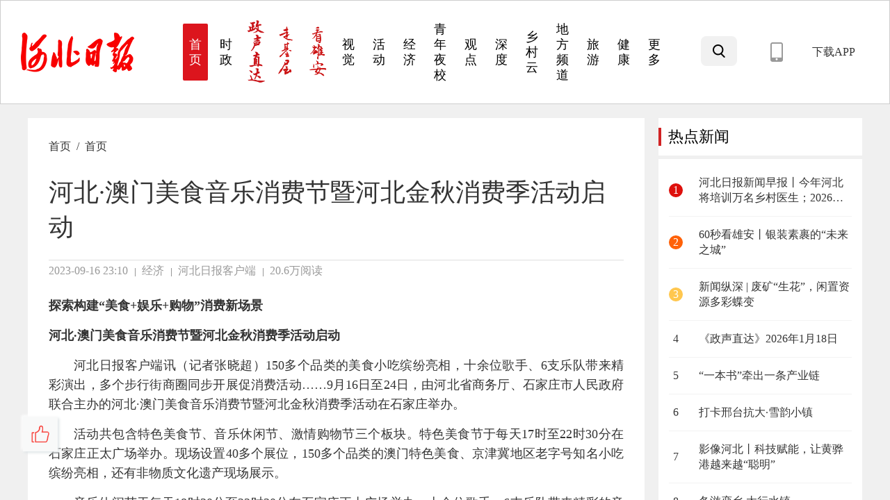

--- FILE ---
content_type: text/html; charset=utf-8
request_url: https://hbxw.hebnews.cn/news/407414.html?from_channel=52e5f902cf81d754a434fb50&from_
body_size: 7341
content:
<!DOCTYPE html><html><head><link rel="stylesheet" href="/fix.css"/><meta charSet="UTF-8"/><meta property="og:image" content="https://hbappstc.hebrb.cn/assets/20230917/1694905820600_650635dc3f35af57beda58e5.png/hbrbshareimg"/><meta name="viewport" content="width=device-width, initial-scale=1.0, minimum-scale=1.0, maximum-scale=1.0, user-scalable=no"/><link rel="icon" href="/favicon.ico?v=1"/><link rel="stylesheet" href="https://g.alicdn.com/de/prismplayer/2.9.6/skins/default/aliplayer-min.css"/><script type="text/javascript" src="/intersection-observer-polyfill.js"></script><script charSet="utf-8" type="text/javascript" src="https://g.alicdn.com/de/prismplayer/2.9.6/aliplayer-h5-min.js"></script><script id="_trs_ta_js" src="https://ta.trs.cn/c/js/ta.js?mpid=5656" async="" defer=""></script><script></script><meta http-equiv="X-UA-Compatible" content="IE=edge,chrome=1" class="jsx-3752679872"/><meta name="Description" content="" class="jsx-3752679872"/><meta name="Keywords" content="" class="jsx-3752679872"/><meta name="renderer" content="webkit" class="jsx-3752679872"/><meta name="force-rendering" content="webkit" class="jsx-3752679872"/><meta property="og:type" content="acticle" class="jsx-3752679872"/><meta property="og:site_name" content="河北日报客户端" class="jsx-3752679872"/><meta property="og:description" content="" class="jsx-3752679872"/><meta property="og:title" content="河北·澳门美食音乐消费节暨河北金秋消费季活动启动_河北日报客户端" class="jsx-3752679872"/><meta property="og:url" content="https://hbxw.hebnews.cn/news/407414.html" class="jsx-3752679872"/><link rel="canonical" href="https://hbxw.hebnews.cn/news/407414.html" class="jsx-3752679872"/><title class="jsx-3752679872">河北·澳门美食音乐消费节暨河北金秋消费季活动启动_河北日报客户端</title><script class="jsx-3752679872">
            var _yfx_website = "10000046";
            (function() {
              var yfxjs = document.createElement("script");
              yfxjs.charset = "utf-8";
              yfxjs.src = "//counter.hebnews.cn/count/yeefxcount.js";
              var yfxjs_t = document.getElementsByTagName("script")[0];
              yfxjs_t.parentNode.insertBefore(yfxjs, yfxjs_t);
          })();
                function default_img(b) {
                  var a = b.target;
                  if (a.tagName.toLowerCase() == "img" && a.getAttribute('ignore') != '1') {
                    if(a.getAttribute('replacement')) {
                      a.setAttribute('ignore', '1');
                      a.setAttribute('src', a.getAttribute('replacement'))
                    } else {
                      a.remove()
                    }
                  }
                }
                if (document.attachEvent) {
                  document.attachEvent("onerror", default_img)
                } else if (document.addEventListener) {
                  document.addEventListener("error", default_img, true)
                }
              </script><meta name="next-head-count" content="23"/><link rel="preload" href="/_next/static/css/991343ece367579b.css" as="style"/><link rel="stylesheet" href="/_next/static/css/991343ece367579b.css" data-n-g=""/><link rel="preload" href="/_next/static/css/607470f31480910b.css" as="style"/><link rel="stylesheet" href="/_next/static/css/607470f31480910b.css" data-n-p=""/><link rel="preload" href="/_next/static/css/4f13bd5d430305b0.css" as="style"/><link rel="stylesheet" href="/_next/static/css/4f13bd5d430305b0.css" data-n-p=""/><link rel="preload" href="/_next/static/css/785d893f93be6b75.css" as="style"/><link rel="stylesheet" href="/_next/static/css/785d893f93be6b75.css" data-n-p=""/><link rel="preload" href="/_next/static/css/894f4260a90b9ac1.css" as="style"/><link rel="stylesheet" href="/_next/static/css/894f4260a90b9ac1.css" data-n-p=""/><noscript data-n-css=""></noscript><script defer="" nomodule="" src="/_next/static/chunks/polyfills-5cd94c89d3acac5f.js"></script><script src="/_next/static/chunks/webpack-362984706f7a0391.js" defer=""></script><script src="/_next/static/chunks/framework-a070cbfff3c750c5.js" defer=""></script><script src="/_next/static/chunks/main-33e12131a49647b7.js" defer=""></script><script src="/_next/static/chunks/pages/_app-99296b85388d6e80.js" defer=""></script><script src="/_next/static/chunks/370-361b4bb11de78bcf.js" defer=""></script><script src="/_next/static/chunks/5947-ea74a2102397c6b7.js" defer=""></script><script src="/_next/static/chunks/7637-522714f273e862fa.js" defer=""></script><script src="/_next/static/chunks/5348-3542c349df5319aa.js" defer=""></script><script src="/_next/static/chunks/6123-3d7b5454057abcef.js" defer=""></script><script src="/_next/static/chunks/2818-86bb87442f4b61ba.js" defer=""></script><script src="/_next/static/chunks/5317-d2d0a73e1e61bbbe.js" defer=""></script><script src="/_next/static/chunks/8622-477b9e9fb02cfbb6.js" defer=""></script><script src="/_next/static/chunks/6102-197ae3706ecc4d52.js" defer=""></script><script src="/_next/static/chunks/70-b399b2c102731d8d.js" defer=""></script><script src="/_next/static/chunks/pages/html-pages/news.html-381b0105bba6fc2c.js" defer=""></script><script src="/_next/static/G-U2MYUJhOAylbEX3KS-z/_buildManifest.js" defer=""></script><script src="/_next/static/G-U2MYUJhOAylbEX3KS-z/_ssgManifest.js" defer=""></script><script src="/_next/static/G-U2MYUJhOAylbEX3KS-z/_middlewareManifest.js" defer=""></script><style id="__jsx-3752679872">html,body,#__next,#hbxw_pc{width:100%;height:100%;min-width:1200px;background-color:#f0f0f0;margin:0;font-family:"苹方-简","微软雅黑","Microsoft YaHei"!important;overflow-y:hidden} ul,ul li{list-style:none;margin:0}p,figure,blockquote{margin:0}</style></head><body><div id="__next" data-reactroot=""><div id="hbxw_pc" class="jsx-3752679872"><div class="jsx-3752679872 layout_nav_bar__QkI7L"><div class="jsx-3752679872 layout_content__jtLxr"><a href="/" class="jsx-3752679872 layout_logo__Nzyr0"> </a><div class="jsx-3752679872 layout_nav_item__mOP8K layout_active__zxYMl"><a href="/" class="link-block">首页</a><div class="jsx-3752679872 layout_text__CTEOt">首<br />页</div></div><div class="jsx-3752679872 layout_nav_item__mOP8K "><a href="https://hbxw.hebnews.cn/node/62f4be6c3f35af3ada2d1d04.html" class="link-block">时政</a><div class="jsx-3752679872 layout_text__CTEOt">时<br />政</div></div><div class="jsx-3752679872 layout_nav_item__mOP8K "><a href="https://hbxw.hebnews.cn/node/https://hbxw.hebnews.cn/zszd/index.html#/.html" class="link-block">政声直达</a><div class="jsx-3752679872 layout_name_logo__gMLAd"><img src="https://hbappstc.hebrb.cn/assets/20251226/1766731174323_694e2da6539d7c2eb1e2e7d6.png" class="jsx-3752679872"/></div></div><div class="jsx-3752679872 layout_nav_item__mOP8K "><a href="https://hbxw.hebnews.cn/node/665ed4b63f35af1f0754482a.html" class="link-block">走基层</a><div class="jsx-3752679872 layout_name_logo__gMLAd"><img src="https://hbappstc.hebrb.cn/assets/20240612/1718181562423_66695eba539d7c47fe5c26d1.jpeg" class="jsx-3752679872"/></div></div><div class="jsx-3752679872 layout_nav_item__mOP8K "><a href="https://hbxw.hebnews.cn/node/67130c853f35af1e8bcd4d3d.html" class="link-block">看雄安</a><div class="jsx-3752679872 layout_name_logo__gMLAd"><img src="https://hbappstc.hebrb.cn/assets/20241108/1731051221431_672dbed5f26fa777af547a66.png" class="jsx-3752679872"/></div></div><div class="jsx-3752679872 layout_nav_item__mOP8K "><a href="https://hbxw.hebnews.cn/node/62f4be763f35af3ada2d1d06.html" class="link-block">视觉</a><div class="jsx-3752679872 layout_text__CTEOt">视<br />觉</div></div><div class="jsx-3752679872 layout_nav_item__mOP8K "><a href="https://hbxw.hebnews.cn/node/62f757503f35af7d75c9eed6.html" class="link-block">活动</a><div class="jsx-3752679872 layout_text__CTEOt">活<br />动</div></div><div class="jsx-3752679872 layout_nav_item__mOP8K "><a href="https://hbxw.hebnews.cn/node/62f4be713f35af3ada2d1d05.html" class="link-block">经济</a><div class="jsx-3752679872 layout_text__CTEOt">经<br />济</div></div><div class="jsx-3752679872 layout_nav_item__mOP8K "><a href="https://hbxw.hebnews.cn/node/https://hbxw.hebnews.cn/qnyx/index.html#/?app_control=1101.html" class="link-block">青年夜校</a><div class="jsx-3752679872 layout_text__CTEOt">青<br />年<br />夜<br />校</div></div><div class="jsx-3752679872 layout_nav_item__mOP8K "><a href="https://hbxw.hebnews.cn/node/62f7562f3f35af7d75c9eecb.html" class="link-block">观点</a><div class="jsx-3752679872 layout_text__CTEOt">观<br />点</div></div><div class="jsx-3752679872 layout_nav_item__mOP8K "><a href="https://hbxw.hebnews.cn/node/62f756423f35af7d75c9eecc.html" class="link-block">深度</a><div class="jsx-3752679872 layout_text__CTEOt">深<br />度</div></div><div class="jsx-3752679872 layout_nav_item__mOP8K "><a href="https://hbxw.hebnews.cn/node/664aab9c3f35af1a0b7aa750.html" class="link-block">乡村云</a><div class="jsx-3752679872 layout_text__CTEOt">乡<br />村<br />云</div></div><div class="jsx-3752679872 layout_nav_item__mOP8K "><a href="https://hbxw.hebnews.cn/local" class="link-block">地方频道</a><div class="jsx-3752679872 layout_text__CTEOt">地<br />方<br />频<br />道</div></div><div class="jsx-3752679872 layout_nav_item__mOP8K "><a href="https://hbxw.hebnews.cn/node/664beac33f35af1a0b7aae76.html" class="link-block">旅游</a><div class="jsx-3752679872 layout_text__CTEOt">旅<br />游</div></div><div class="jsx-3752679872 layout_nav_item__mOP8K "><a href="https://hbxw.hebnews.cn/node/66442d243f35af1a0b7a8d4a.html" class="link-block">健康</a><div class="jsx-3752679872 layout_text__CTEOt">健<br />康</div></div><div class="jsx-3752679872 layout_nav_item__mOP8K"><div class="jsx-3752679872 layout_text__CTEOt">更<br class="jsx-3752679872"/>多</div></div><div class="jsx-3752679872 layout_nav_right__BwcZq"><a href="/search" class="jsx-3752679872 layout_search_icon__u38rk"> </a><div class="jsx-3752679872 layout_download__M2i3n"><a href="/d" target="_blank" title="河北日报客户端下载" class="jsx-3752679872">下载APP</a> </div></div></div></div><div class="jsx-3752679872 layout_main_content__vfCwg"><div class="jsx-3752679872 layout_left__K_ofS"><div class="layout_bread_crumb__HBepy ellipsis"><span><a href="/">首页</a></span><span><span>/</span><a href="/?id=52e5f902cf81d754a434fb50">首页</a></span></div><div class="details_white_part__eXxdE"><div class="details_news_title__W7OFw">河北·澳门美食音乐消费节暨河北金秋消费季活动启动</div><div class="smallComponents_article_info_bar__tBES1"><span>2023-09-17 07:10</span><span class="smallComponents_source_channel__LMSHv">经济</span><span>河北日报客户端</span><span>205906<!-- -->阅读</span></div><div class="details_news_content__hGxGv" id="news_content"><p style="text-align: justify; text-indent: 0em;"><strong>探索构建“美食+娱乐+购物”消费新场景</strong></p>
<p style="text-align: justify; text-indent: 0em;"><strong>河北·澳门美食音乐消费节暨河北金秋消费季活动启动</strong></p>
<p style="text-align: justify; text-indent: 2em;">河北日报客户端讯（记者张晓超）150多个品类的美食小吃缤纷亮相，十余位歌手、6支乐队带来精彩演出，多个步行街商圈同步开展促消费活动……9月16日至24日，由河北省商务厅、石家庄市人民政府联合主办的河北·澳门美食音乐消费节暨河北金秋消费季活动在石家庄举办。</p>
<p style="text-align: justify; text-indent: 2em;">活动共包含特色美食节、音乐休闲节、激情购物节三个板块。特色美食节于每天17时至22时30分在石家庄正太广场举办。现场设置40多个展位，150多个品类的澳门特色美食、京津冀地区老字号知名小吃缤纷亮相，还有非物质文化遗产现场展示。</p>
<p style="text-align: justify; text-indent: 2em;">音乐休闲节于每天18时30分至22时30分在石家庄正太广场举办。十余位歌手、6支乐队带来精彩的音乐演出，丰富市民游客文化体验。</p>
<p style="text-align: justify; text-indent: 2em;">激情购物节于每天22时30分前在石家庄市重点步行街、重点商圈举办。以湾里庙步行街、火车头步行街为2条主线，新百商圈、乐汇城商圈、北国商圈等重点商圈同步开展促消费活动，繁荣夜经济。</p>
<p style="text-align: justify; text-indent: 2em;">据介绍，通过此次活动，石家庄将探索构建“美食+娱乐+购物”消费新场景，打造点、线、面结合的消费新模式，进一步拉动消费增长。</p><p id="issueTime" style="display:none;">1694905815000</p><script>;(function(){if(!navigator.userAgent.match(/iphone|ipod|ipad|android/gi)){return}const bodyW=document.body.clientWidth;const iframes=document.getElementsByTagName('iframe');if(iframes.length>0){for(let i=0;i<iframes.length;i++){if(iframes[i].getAttribute('audioid')){iframes[i].src=iframes[i].src.replace('audio.html','audio-hbrb.html');iframes[i].width=bodyW;iframes[i].height=(bodyW*55)/271;iframes[i].style.display='inline-block'}else{const width=iframes[i].getAttribute('width');const height=iframes[i].getAttribute('height');if(width&&height){const videoH=parseInt((bodyW*height)/width);iframes[i].width=bodyW;iframes[i].height=videoH}}}}})();</script></div><script src="/video-style-pc.js"></script><script src="https://hbappstc.hebrb.cn/statics/js/hbrb-elements.js?t=1654131936"></script></div><div class="details_left_tools___GvQ7"><div class="details_items__QU8PQ"><div class="details_item__kvTJe"><div class="details_like_btn__iBA5E "><span class="details_num__IOiS2"></span></div></div></div></div></div><div class="jsx-3752679872 layout_right__ObjA6"></div></div><div class="jsx-3752679872 layout_footer__MThqZ"><p class="jsx-3752679872">河北日报报业集团 Copyright © 河北日报  |  <a href="https://beian.miit.gov.cn" target="_blank" rel="noreferrer nofollow" class="jsx-3752679872">冀ICP备 09047539号-1</a>  |  <img src="/imgs/pc/police.png" class="jsx-3752679872 layout_police__5hgPy"/> <a href="https://www.beian.gov.cn/portal/registerSystemInfo?recordcode=13010802000309" target="_blank" rel="noreferrer nofollow" class="jsx-3752679872">冀公网安13010802000309号</a></p></div></div><div id="NewsArticleID" style="display:none">557331</div><div id="NewsArticleTitle" style="display:none">河北·澳门美食音乐消费节暨河北金秋消费季活动启动</div><div id="SelfNewsArticleID" style="display:none">407414</div><div id="NewsEditionNumber" style="display:none">52e5f902cf81d754a434fb50</div><div id="NewsEditionName" style="display:none">首页</div><div id="NewsArticleType" style="display:none">2</div><div id="NewsArticleSource" style="display:none">河北日报客户端</div><div id="NewsArticleAuthor" style="display:none"></div><div id="NewsArticlePubDay" style="display:none">2023-09-17 07:10:15</div></div><script id="__NEXT_DATA__" type="application/json">{"props":{"pageProps":{"article":{"id":407414,"mlfId":557331,"listTitle":"河北·澳门美食音乐消费节暨河北金秋消费季活动启动","listTitleHiddened":0,"listStyle":2,"listPics":["https://hbappstc.hebrb.cn/assets/20230917/1694905820600_650635dc3f35af57beda58e5.png"],"pcListPics":[],"listTag":"","original":true,"listType":2,"docType":2,"docCategory":1,"url":"https://hbxw.hebnews.cn/news.html?id=407414","cardUrl":"https://hbappstc.hebrb.cn/assets/20230917/1694905824754_650635e013a5d31c4c36b37a.png","wechatPicUrl":"https://hbappstc.hebrb.cn/assets/20230917/1694905820600_650635dc3f35af57beda58e5.png/hbrbshareimg","fixedNumber":0,"pcReadCount":205906,"pcReadCountGeneral":"20.5万+阅读","originalId":0,"srcMetadataId":0,"followed":false,"liked":false,"allowRepeatLike":false,"likeEnabled":true,"commentLevel":1,"channelId":"52e5f902cf81d754a434fb50","channelName":"首页","channelCode":"jingji","channelCategoryId":1,"shareable":1,"sourceChannelId":"62f4be713f35af3ada2d1d05","columnId":0,"columnSubscribed":false,"docTitle":"河北·澳门美食音乐消费节暨河北金秋消费季活动启动","titleHiddened":0,"docSubtitle":"","articlePic":"","source":"河北日报客户端","author":"","summary":"","content":"\u003cp style=\"text-align: justify; text-indent: 0em;\"\u003e\u003cstrong\u003e探索构建“美食+娱乐+购物”消费新场景\u003c/strong\u003e\u003c/p\u003e\n\u003cp style=\"text-align: justify; text-indent: 0em;\"\u003e\u003cstrong\u003e河北·澳门美食音乐消费节暨河北金秋消费季活动启动\u003c/strong\u003e\u003c/p\u003e\n\u003cp style=\"text-align: justify; text-indent: 2em;\"\u003e河北日报客户端讯（记者张晓超）150多个品类的美食小吃缤纷亮相，十余位歌手、6支乐队带来精彩演出，多个步行街商圈同步开展促消费活动……9月16日至24日，由河北省商务厅、石家庄市人民政府联合主办的河北·澳门美食音乐消费节暨河北金秋消费季活动在石家庄举办。\u003c/p\u003e\n\u003cp style=\"text-align: justify; text-indent: 2em;\"\u003e活动共包含特色美食节、音乐休闲节、激情购物节三个板块。特色美食节于每天17时至22时30分在石家庄正太广场举办。现场设置40多个展位，150多个品类的澳门特色美食、京津冀地区老字号知名小吃缤纷亮相，还有非物质文化遗产现场展示。\u003c/p\u003e\n\u003cp style=\"text-align: justify; text-indent: 2em;\"\u003e音乐休闲节于每天18时30分至22时30分在石家庄正太广场举办。十余位歌手、6支乐队带来精彩的音乐演出，丰富市民游客文化体验。\u003c/p\u003e\n\u003cp style=\"text-align: justify; text-indent: 2em;\"\u003e激情购物节于每天22时30分前在石家庄市重点步行街、重点商圈举办。以湾里庙步行街、火车头步行街为2条主线，新百商圈、乐汇城商圈、北国商圈等重点商圈同步开展促消费活动，繁荣夜经济。\u003c/p\u003e\n\u003cp style=\"text-align: justify; text-indent: 2em;\"\u003e据介绍，通过此次活动，石家庄将探索构建“美食+娱乐+购物”消费新场景，打造点、线、面结合的消费新模式，进一步拉动消费增长。\u003c/p\u003e\u003cp id=\"issueTime\" style=\"display:none;\"\u003e1694905815000\u003c/p\u003e\u003cscript\u003e;(function(){if(!navigator.userAgent.match(/iphone|ipod|ipad|android/gi)){return}const bodyW=document.body.clientWidth;const iframes=document.getElementsByTagName('iframe');if(iframes.length\u003e0){for(let i=0;i\u003ciframes.length;i++){if(iframes[i].getAttribute('audioid')){iframes[i].src=iframes[i].src.replace('audio.html','audio-hbrb.html');iframes[i].width=bodyW;iframes[i].height=(bodyW*55)/271;iframes[i].style.display='inline-block'}else{const width=iframes[i].getAttribute('width');const height=iframes[i].getAttribute('height');if(width\u0026\u0026height){const videoH=parseInt((bodyW*height)/width);iframes[i].width=bodyW;iframes[i].height=videoH}}}}})();\u003c/script\u003e","webLink":"","sortNumber":1694905815557331,"publishedAt":1694905815000,"updatedAt":1694913121000,"relatedNews":[],"relatedSubjects":[],"status":4,"audioUrl":"https://hbappstc.hebrb.cn/assets/20230917/1694913125053_6506526513a5d31c4c36b38f.mp3","visible":true,"attachVideo":0,"arScanUrl":"","arScanTitle":"","sharePic":"https://hbappstc.hebrb.cn/assets/20230917/1694905820600_650635dc3f35af57beda58e5.png/hbrbshareimg","sourceChannelName":"经济"},"nav":[{"id":18,"parentId":0,"category":0,"name":"首页","navType":"channel","navParameter":"52e5f902cf81d754a434fb50","collapsed":true,"selected":true,"staticUrl":"node/52e5f902cf81d754a434fb50.html","minVersionStr":"1.0.0","maxVersionStr":"10.0.0","requirePermissionId":0,"children":[],"navShareUrl":"https://hbxw.hebnews.cn/native/nav.html?id=18","navDesktopUrl":"https://hbxw.hebnews.cn/nav_desktop.html?share_url=https%3A%2F%2Fhbxw.hebnews.cn%2Fnative%2Fnav.html%3Fid%3D18\u0026nav_name=%E9%A6%96%E9%A1%B5\u0026nav_icon=","navShareFlag":true,"defaultable":false,"iosIcon":"","androidIcon":"","enabled":true,"sortNumber":1663665183716,"createdAt":1660725300000,"createdBy":"62f5ae4d539d7c4fc21ce9b8","creator":"测试","viewType":0,"appImageUrl":"","pcImageUrl":"","channelId":"","fullScreen":0},{"id":19,"parentId":0,"category":0,"name":"时政","navType":"channel","navParameter":"62f4be6c3f35af3ada2d1d04","collapsed":true,"selected":true,"staticUrl":"node/62f4be6c3f35af3ada2d1d04.html","minVersionStr":"1.0.0","maxVersionStr":"10.0.0","requirePermissionId":0,"children":[],"navShareUrl":"https://hbxw.hebnews.cn/native/nav.html?id=19","navDesktopUrl":"https://hbxw.hebnews.cn/nav_desktop.html?share_url=https%3A%2F%2Fhbxw.hebnews.cn%2Fnative%2Fnav.html%3Fid%3D19\u0026nav_name=%E6%97%B6%E6%94%BF\u0026nav_icon=","navShareFlag":true,"defaultable":false,"iosIcon":"","androidIcon":"","enabled":true,"sortNumber":1766750816113,"createdAt":1660725385000,"createdBy":"62f5ae4d539d7c4fc21ce9b8","creator":"测试","viewType":0,"appImageUrl":"","pcImageUrl":"","channelId":"","fullScreen":0},{"id":57,"parentId":0,"category":0,"name":"政声直达","navType":"link","navParameter":"https://hbxw.hebnews.cn/zszd/index.html#/","collapsed":true,"selected":true,"staticUrl":"node/https://hbxw.hebnews.cn/zszd/index.html#/.html","minVersionStr":"1.0.0","maxVersionStr":"10.0.0","requirePermissionId":0,"children":[],"navShareUrl":"https://hbxw.hebnews.cn/native/nav.html?id=57","navDesktopUrl":"https://hbxw.hebnews.cn/nav_desktop.html?share_url=https%3A%2F%2Fhbxw.hebnews.cn%2Fnative%2Fnav.html%3Fid%3D57\u0026nav_name=%E6%94%BF%E5%A3%B0%E7%9B%B4%E8%BE%BE\u0026nav_icon=","navShareFlag":true,"defaultable":false,"iosIcon":"","androidIcon":"","enabled":true,"sortNumber":1766750820357,"createdAt":1766731201000,"createdBy":"6344bbfaf26fa7635cd04805","creator":"许润泽","viewType":1,"appImageUrl":"https://hbappstc.hebrb.cn/assets/20251229/1766972035630_6951da83f26fa72952128fed.png","pcImageUrl":"https://hbappstc.hebrb.cn/assets/20251226/1766731174323_694e2da6539d7c2eb1e2e7d6.png","channelId":"","fullScreen":0},{"id":50,"parentId":0,"category":0,"name":"走基层","navType":"channel","navParameter":"665ed4b63f35af1f0754482a","collapsed":true,"selected":true,"staticUrl":"node/665ed4b63f35af1f0754482a.html","minVersionStr":"1.0.0","maxVersionStr":"10.0.0","requirePermissionId":0,"children":[],"navShareUrl":"https://hbxw.hebnews.cn/native/nav.html?id=50","navDesktopUrl":"https://hbxw.hebnews.cn/nav_desktop.html?share_url=https%3A%2F%2Fhbxw.hebnews.cn%2Fnative%2Fnav.html%3Fid%3D50\u0026nav_name=%E8%B5%B0%E5%9F%BA%E5%B1%82\u0026nav_icon=","navShareFlag":true,"defaultable":false,"iosIcon":"","androidIcon":"","enabled":true,"sortNumber":1766750935840,"createdAt":1717491745000,"createdBy":"6344bbfaf26fa7635cd04805","creator":"许润泽","viewType":1,"appImageUrl":"https://hbappstc.hebrb.cn/assets/20240612/1718181566735_66695ebef26fa75a98773755.jpeg","pcImageUrl":"https://hbappstc.hebrb.cn/assets/20240612/1718181562423_66695eba539d7c47fe5c26d1.jpeg","channelId":"","fullScreen":0},{"id":52,"parentId":0,"category":0,"name":"看雄安","navType":"channel","navParameter":"67130c853f35af1e8bcd4d3d","collapsed":true,"selected":true,"staticUrl":"node/67130c853f35af1e8bcd4d3d.html","minVersionStr":"1.0.0","maxVersionStr":"10.0.0","requirePermissionId":0,"children":[],"navShareUrl":"https://hbxw.hebnews.cn/native/nav.html?id=52","navDesktopUrl":"https://hbxw.hebnews.cn/nav_desktop.html?share_url=https%3A%2F%2Fhbxw.hebnews.cn%2Fnative%2Fnav.html%3Fid%3D52\u0026nav_name=%E7%9C%8B%E9%9B%84%E5%AE%89\u0026nav_icon=","navShareFlag":true,"defaultable":false,"iosIcon":"","androidIcon":"","enabled":true,"sortNumber":1766750942437,"createdAt":1729301868000,"createdBy":"6347ec1c539d7c26b3505b5f","creator":"张新东","viewType":1,"appImageUrl":"https://hbappstc.hebrb.cn/assets/20241108/1731051232340_672dbee0539d7c478e7dbe77.png","pcImageUrl":"https://hbappstc.hebrb.cn/assets/20241108/1731051221431_672dbed5f26fa777af547a66.png","channelId":"","fullScreen":0},{"id":21,"parentId":0,"category":0,"name":"视觉","navType":"channel","navParameter":"62f4be763f35af3ada2d1d06","collapsed":false,"selected":true,"staticUrl":"node/62f4be763f35af3ada2d1d06.html","minVersionStr":"1.0.0","maxVersionStr":"10.0.0","requirePermissionId":0,"children":[],"navShareUrl":"https://hbxw.hebnews.cn/native/nav.html?id=21","navDesktopUrl":"https://hbxw.hebnews.cn/nav_desktop.html?share_url=https%3A%2F%2Fhbxw.hebnews.cn%2Fnative%2Fnav.html%3Fid%3D21\u0026nav_name=%E8%A7%86%E8%A7%89\u0026nav_icon=","navShareFlag":true,"defaultable":false,"iosIcon":"","androidIcon":"","enabled":true,"sortNumber":-1730444038749,"createdAt":1660725437000,"createdBy":"62f5ae4d539d7c4fc21ce9b8","creator":"测试","viewType":0,"appImageUrl":"","pcImageUrl":"","channelId":"","fullScreen":0},{"id":33,"parentId":0,"category":0,"name":"活动","navType":"channel","navParameter":"62f757503f35af7d75c9eed6","collapsed":false,"selected":true,"staticUrl":"node/62f757503f35af7d75c9eed6.html","minVersionStr":"1.0.0","maxVersionStr":"10.0.0","requirePermissionId":0,"children":[],"navShareUrl":"https://hbxw.hebnews.cn/native/nav.html?id=33","navDesktopUrl":"https://hbxw.hebnews.cn/nav_desktop.html?share_url=https%3A%2F%2Fhbxw.hebnews.cn%2Fnative%2Fnav.html%3Fid%3D33\u0026nav_name=%E6%B4%BB%E5%8A%A8\u0026nav_icon=","navShareFlag":true,"defaultable":false,"iosIcon":"","androidIcon":"","enabled":true,"sortNumber":-1721793708173,"createdAt":1660725681000,"createdBy":"62f5ae4d539d7c4fc21ce9b8","creator":"测试","viewType":0,"appImageUrl":"","pcImageUrl":"","channelId":"","fullScreen":0},{"id":20,"parentId":0,"category":0,"name":"经济","navType":"channel","navParameter":"62f4be713f35af3ada2d1d05","collapsed":false,"selected":true,"staticUrl":"node/62f4be713f35af3ada2d1d05.html","minVersionStr":"1.0.0","maxVersionStr":"10.0.0","requirePermissionId":0,"children":[],"navShareUrl":"https://hbxw.hebnews.cn/native/nav.html?id=20","navDesktopUrl":"https://hbxw.hebnews.cn/nav_desktop.html?share_url=https%3A%2F%2Fhbxw.hebnews.cn%2Fnative%2Fnav.html%3Fid%3D20\u0026nav_name=%E7%BB%8F%E6%B5%8E\u0026nav_icon=","navShareFlag":true,"defaultable":false,"iosIcon":"","androidIcon":"","enabled":true,"sortNumber":1662626508657,"createdAt":1660725418000,"createdBy":"62f5ae4d539d7c4fc21ce9b8","creator":"测试","viewType":0,"appImageUrl":"","pcImageUrl":"","channelId":"","fullScreen":0},{"id":53,"parentId":0,"category":0,"name":"青年夜校","navType":"link","navParameter":"https://hbxw.hebnews.cn/qnyx/index.html#/?app_control=1101","collapsed":false,"selected":true,"staticUrl":"node/https://hbxw.hebnews.cn/qnyx/index.html#/?app_control=1101.html","minVersionStr":"1.0.0","maxVersionStr":"10.0.0","requirePermissionId":0,"children":[],"navShareUrl":"https://hbxw.hebnews.cn/native/nav.html?id=53","navDesktopUrl":"https://hbxw.hebnews.cn/nav_desktop.html?share_url=https%3A%2F%2Fhbxw.hebnews.cn%2Fnative%2Fnav.html%3Fid%3D53\u0026nav_name=%E9%9D%92%E5%B9%B4%E5%A4%9C%E6%A0%A1\u0026nav_icon=","navShareFlag":true,"defaultable":false,"iosIcon":"","androidIcon":"","enabled":true,"sortNumber":1662626511363,"createdAt":1734593681000,"createdBy":"6344bbfaf26fa7635cd04805","creator":"许润泽","viewType":0,"appImageUrl":"","pcImageUrl":"","channelId":"","fullScreen":1},{"id":22,"parentId":0,"category":0,"name":"观点","navType":"channel","navParameter":"62f7562f3f35af7d75c9eecb","collapsed":false,"selected":true,"staticUrl":"node/62f7562f3f35af7d75c9eecb.html","minVersionStr":"1.0.0","maxVersionStr":"10.0.0","requirePermissionId":0,"children":[],"navShareUrl":"https://hbxw.hebnews.cn/native/nav.html?id=22","navDesktopUrl":"https://hbxw.hebnews.cn/nav_desktop.html?share_url=https%3A%2F%2Fhbxw.hebnews.cn%2Fnative%2Fnav.html%3Fid%3D22\u0026nav_name=%E8%A7%82%E7%82%B9\u0026nav_icon=","navShareFlag":true,"defaultable":false,"iosIcon":"","androidIcon":"","enabled":true,"sortNumber":1662626514716,"createdAt":1660725460000,"createdBy":"62f5ae4d539d7c4fc21ce9b8","creator":"测试","viewType":0,"appImageUrl":"","pcImageUrl":"","channelId":"","fullScreen":0},{"id":23,"parentId":0,"category":0,"name":"深度","navType":"channel","navParameter":"62f756423f35af7d75c9eecc","collapsed":false,"selected":true,"staticUrl":"node/62f756423f35af7d75c9eecc.html","minVersionStr":"1.0.0","maxVersionStr":"10.0.0","requirePermissionId":0,"children":[],"navShareUrl":"https://hbxw.hebnews.cn/native/nav.html?id=23","navDesktopUrl":"https://hbxw.hebnews.cn/nav_desktop.html?share_url=https%3A%2F%2Fhbxw.hebnews.cn%2Fnative%2Fnav.html%3Fid%3D23\u0026nav_name=%E6%B7%B1%E5%BA%A6\u0026nav_icon=","navShareFlag":true,"defaultable":false,"iosIcon":"","androidIcon":"","enabled":true,"sortNumber":1662626700014,"createdAt":1660725480000,"createdBy":"62f5ae4d539d7c4fc21ce9b8","creator":"测试","viewType":0,"appImageUrl":"","pcImageUrl":"","channelId":"","fullScreen":0},{"id":48,"parentId":0,"category":0,"name":"乡村云","navType":"channel","navParameter":"664aab9c3f35af1a0b7aa750","collapsed":false,"selected":true,"staticUrl":"node/664aab9c3f35af1a0b7aa750.html","minVersionStr":"1.0.0","maxVersionStr":"10.0.0","requirePermissionId":0,"children":[],"navShareUrl":"https://hbxw.hebnews.cn/native/nav.html?id=48","navDesktopUrl":"https://hbxw.hebnews.cn/nav_desktop.html?share_url=https%3A%2F%2Fhbxw.hebnews.cn%2Fnative%2Fnav.html%3Fid%3D48\u0026nav_name=%E4%B9%A1%E6%9D%91%E4%BA%91\u0026nav_icon=","navShareFlag":true,"defaultable":false,"iosIcon":"","androidIcon":"","enabled":true,"sortNumber":1662626703886,"createdAt":1716192923000,"createdBy":"6344bbfaf26fa7635cd04805","creator":"许润泽","viewType":0,"appImageUrl":"","pcImageUrl":"","channelId":"","fullScreen":0},{"id":49,"parentId":0,"category":0,"name":"旅游","navType":"channel","navParameter":"664beac33f35af1a0b7aae76","collapsed":false,"selected":true,"staticUrl":"node/664beac33f35af1a0b7aae76.html","minVersionStr":"1.0.0","maxVersionStr":"10.0.0","requirePermissionId":0,"children":[],"navShareUrl":"https://hbxw.hebnews.cn/native/nav.html?id=49","navDesktopUrl":"https://hbxw.hebnews.cn/nav_desktop.html?share_url=https%3A%2F%2Fhbxw.hebnews.cn%2Fnative%2Fnav.html%3Fid%3D49\u0026nav_name=%E6%97%85%E6%B8%B8\u0026nav_icon=","navShareFlag":true,"defaultable":false,"iosIcon":"","androidIcon":"","enabled":true,"sortNumber":1662626880390,"createdAt":1716857828000,"createdBy":"6344bbfaf26fa7635cd04805","creator":"许润泽","viewType":0,"appImageUrl":"","pcImageUrl":"","channelId":"","fullScreen":0},{"id":47,"parentId":0,"category":0,"name":"健康","navType":"channel","navParameter":"66442d243f35af1a0b7a8d4a","collapsed":false,"selected":true,"staticUrl":"node/66442d243f35af1a0b7a8d4a.html","minVersionStr":"1.0.0","maxVersionStr":"10.0.0","requirePermissionId":0,"children":[],"navShareUrl":"https://hbxw.hebnews.cn/native/nav.html?id=47","navDesktopUrl":"https://hbxw.hebnews.cn/nav_desktop.html?share_url=https%3A%2F%2Fhbxw.hebnews.cn%2Fnative%2Fnav.html%3Fid%3D47\u0026nav_name=%E5%81%A5%E5%BA%B7\u0026nav_icon=","navShareFlag":true,"defaultable":false,"iosIcon":"","androidIcon":"","enabled":true,"sortNumber":1663581106190,"createdAt":1715746814000,"createdBy":"6344bbfaf26fa7635cd04805","creator":"许润泽","viewType":0,"appImageUrl":"","pcImageUrl":"","channelId":"","fullScreen":0},{"id":44,"parentId":0,"category":0,"name":"法治","navType":"channel","navParameter":"6436428f3f35af0f85457496","collapsed":false,"selected":true,"staticUrl":"node/6436428f3f35af0f85457496.html","minVersionStr":"1.0.0","maxVersionStr":"10.0.0","requirePermissionId":0,"children":[],"navShareUrl":"https://hbxw.hebnews.cn/native/nav.html?id=44","navDesktopUrl":"https://hbxw.hebnews.cn/nav_desktop.html?share_url=https%3A%2F%2Fhbxw.hebnews.cn%2Fnative%2Fnav.html%3Fid%3D44\u0026nav_name=%E6%B3%95%E6%B2%BB\u0026nav_icon=","navShareFlag":true,"defaultable":false,"iosIcon":"","androidIcon":"","enabled":true,"sortNumber":1663581106834,"createdAt":1681277796000,"createdBy":"6344bbfaf26fa7635cd04805","creator":"许润泽","viewType":0,"appImageUrl":"","pcImageUrl":"","channelId":"","fullScreen":0},{"id":24,"parentId":0,"category":0,"name":"社会","navType":"channel","navParameter":"62f7566b3f35af7d75c9eecd","collapsed":false,"selected":true,"staticUrl":"node/62f7566b3f35af7d75c9eecd.html","minVersionStr":"1.0.0","maxVersionStr":"10.0.0","requirePermissionId":0,"children":[],"navShareUrl":"https://hbxw.hebnews.cn/native/nav.html?id=24","navDesktopUrl":"https://hbxw.hebnews.cn/nav_desktop.html?share_url=https%3A%2F%2Fhbxw.hebnews.cn%2Fnative%2Fnav.html%3Fid%3D24\u0026nav_name=%E7%A4%BE%E4%BC%9A\u0026nav_icon=","navShareFlag":true,"defaultable":false,"iosIcon":"","androidIcon":"","enabled":true,"sortNumber":1663581109283,"createdAt":1660725497000,"createdBy":"62f5ae4d539d7c4fc21ce9b8","creator":"测试","viewType":0,"appImageUrl":"","pcImageUrl":"","channelId":"","fullScreen":0},{"id":25,"parentId":0,"category":0,"name":"教育","navType":"channel","navParameter":"62f756843f35af7d75c9eece","collapsed":false,"selected":true,"staticUrl":"node/62f756843f35af7d75c9eece.html","minVersionStr":"1.0.0","maxVersionStr":"10.0.0","requirePermissionId":0,"children":[],"navShareUrl":"https://hbxw.hebnews.cn/native/nav.html?id=25","navDesktopUrl":"https://hbxw.hebnews.cn/nav_desktop.html?share_url=https%3A%2F%2Fhbxw.hebnews.cn%2Fnative%2Fnav.html%3Fid%3D25\u0026nav_name=%E6%95%99%E8%82%B2\u0026nav_icon=","navShareFlag":true,"defaultable":false,"iosIcon":"","androidIcon":"","enabled":true,"sortNumber":1663581112260,"createdAt":1660725522000,"createdBy":"62f5ae4d539d7c4fc21ce9b8","creator":"测试","viewType":0,"appImageUrl":"","pcImageUrl":"","channelId":"","fullScreen":0},{"id":27,"parentId":0,"category":0,"name":"文体","navType":"channel","navParameter":"62f756bc3f35af7d75c9eed0","collapsed":false,"selected":true,"staticUrl":"node/62f756bc3f35af7d75c9eed0.html","minVersionStr":"1.0.0","maxVersionStr":"10.0.0","requirePermissionId":0,"children":[],"navShareUrl":"https://hbxw.hebnews.cn/native/nav.html?id=27","navDesktopUrl":"https://hbxw.hebnews.cn/nav_desktop.html?share_url=https%3A%2F%2Fhbxw.hebnews.cn%2Fnative%2Fnav.html%3Fid%3D27\u0026nav_name=%E6%96%87%E4%BD%93\u0026nav_icon=","navShareFlag":true,"defaultable":false,"iosIcon":"","androidIcon":"","enabled":true,"sortNumber":1663581115392,"createdAt":1660725562000,"createdBy":"62f5ae4d539d7c4fc21ce9b8","creator":"测试","viewType":0,"appImageUrl":"","pcImageUrl":"","channelId":"","fullScreen":0},{"id":26,"parentId":0,"category":0,"name":"生活","navType":"channel","navParameter":"62f756943f35af7d75c9eecf","collapsed":false,"selected":true,"staticUrl":"node/62f756943f35af7d75c9eecf.html","minVersionStr":"1.0.0","maxVersionStr":"10.0.0","requirePermissionId":0,"children":[],"navShareUrl":"https://hbxw.hebnews.cn/native/nav.html?id=26","navDesktopUrl":"https://hbxw.hebnews.cn/nav_desktop.html?share_url=https%3A%2F%2Fhbxw.hebnews.cn%2Fnative%2Fnav.html%3Fid%3D26\u0026nav_name=%E7%94%9F%E6%B4%BB\u0026nav_icon=","navShareFlag":true,"defaultable":false,"iosIcon":"","androidIcon":"","enabled":true,"sortNumber":1663581117654,"createdAt":1660725543000,"createdBy":"62f5ae4d539d7c4fc21ce9b8","creator":"测试","viewType":0,"appImageUrl":"","pcImageUrl":"","channelId":"","fullScreen":0},{"id":28,"parentId":0,"category":0,"name":"天下","navType":"channel","navParameter":"62f756d13f35af7d75c9eed1","collapsed":false,"selected":true,"staticUrl":"node/62f756d13f35af7d75c9eed1.html","minVersionStr":"1.0.0","maxVersionStr":"10.0.0","requirePermissionId":0,"children":[],"navShareUrl":"https://hbxw.hebnews.cn/native/nav.html?id=28","navDesktopUrl":"https://hbxw.hebnews.cn/nav_desktop.html?share_url=https%3A%2F%2Fhbxw.hebnews.cn%2Fnative%2Fnav.html%3Fid%3D28\u0026nav_name=%E5%A4%A9%E4%B8%8B\u0026nav_icon=","navShareFlag":true,"defaultable":false,"iosIcon":"","androidIcon":"","enabled":true,"sortNumber":1667808240468,"createdAt":1660725583000,"createdBy":"62f5ae4d539d7c4fc21ce9b8","creator":"测试","viewType":0,"appImageUrl":"","pcImageUrl":"","channelId":"","fullScreen":0},{"id":45,"parentId":0,"category":0,"name":"融媒思政","navType":"link","navParameter":"https://hbxw.hebnews.cn/rmsz/index.html#/","collapsed":false,"selected":true,"staticUrl":"node/https://hbxw.hebnews.cn/rmsz/index.html#/.html","minVersionStr":"1.0.0","maxVersionStr":"10.0.0","requirePermissionId":0,"children":[],"navShareUrl":"https://hbxw.hebnews.cn/native/nav.html?id=45","navDesktopUrl":"https://hbxw.hebnews.cn/nav_desktop.html?share_url=https%3A%2F%2Fhbxw.hebnews.cn%2Fnative%2Fnav.html%3Fid%3D45\u0026nav_name=%E8%9E%8D%E5%AA%92%E6%80%9D%E6%94%BF\u0026nav_icon=","navShareFlag":true,"defaultable":false,"iosIcon":"","androidIcon":"","enabled":true,"sortNumber":1668944341993,"createdAt":1692842759000,"createdBy":"6344bbfaf26fa7635cd04805","creator":"许润泽","viewType":0,"appImageUrl":"","pcImageUrl":"","channelId":"","fullScreen":1},{"id":30,"parentId":0,"category":0,"name":"金融","navType":"channel","navParameter":"62f757093f35af7d75c9eed3","collapsed":false,"selected":true,"staticUrl":"node/62f757093f35af7d75c9eed3.html","minVersionStr":"1.0.0","maxVersionStr":"10.0.0","requirePermissionId":0,"children":[],"navShareUrl":"https://hbxw.hebnews.cn/native/nav.html?id=30","navDesktopUrl":"https://hbxw.hebnews.cn/nav_desktop.html?share_url=https%3A%2F%2Fhbxw.hebnews.cn%2Fnative%2Fnav.html%3Fid%3D30\u0026nav_name=%E9%87%91%E8%9E%8D\u0026nav_icon=","navShareFlag":true,"defaultable":false,"iosIcon":"","androidIcon":"","enabled":true,"sortNumber":1668944362813,"createdAt":1660725623000,"createdBy":"62f5ae4d539d7c4fc21ce9b8","creator":"测试","viewType":0,"appImageUrl":"","pcImageUrl":"","channelId":"","fullScreen":0},{"id":31,"parentId":0,"category":0,"name":"文明河北","navType":"channel","navParameter":"62f757223f35af7d75c9eed4","collapsed":false,"selected":true,"staticUrl":"node/62f757223f35af7d75c9eed4.html","minVersionStr":"1.0.0","maxVersionStr":"10.0.0","requirePermissionId":0,"children":[],"navShareUrl":"https://hbxw.hebnews.cn/native/nav.html?id=31","navDesktopUrl":"https://hbxw.hebnews.cn/nav_desktop.html?share_url=https%3A%2F%2Fhbxw.hebnews.cn%2Fnative%2Fnav.html%3Fid%3D31\u0026nav_name=%E6%96%87%E6%98%8E%E6%B2%B3%E5%8C%97\u0026nav_icon=","navShareFlag":true,"defaultable":false,"iosIcon":"","androidIcon":"","enabled":true,"sortNumber":1695807437667,"createdAt":1660725642000,"createdBy":"62f5ae4d539d7c4fc21ce9b8","creator":"测试","viewType":0,"appImageUrl":"","pcImageUrl":"","channelId":"","fullScreen":0},{"id":32,"parentId":0,"category":0,"name":"直播","navType":"live","navParameter":"62f7573c3f35af7d75c9eed5","collapsed":false,"selected":true,"staticUrl":"node/62f7573c3f35af7d75c9eed5.html","minVersionStr":"1.0.0","maxVersionStr":"10.0.0","requirePermissionId":0,"children":[],"navShareUrl":"https://hbxw.hebnews.cn/native/nav.html?id=32","navDesktopUrl":"https://hbxw.hebnews.cn/nav_desktop.html?share_url=https%3A%2F%2Fhbxw.hebnews.cn%2Fnative%2Fnav.html%3Fid%3D32\u0026nav_name=%E7%9B%B4%E6%92%AD\u0026nav_icon=","navShareFlag":true,"defaultable":false,"iosIcon":"","androidIcon":"","enabled":true,"sortNumber":1715746813945,"createdAt":1660725663000,"createdBy":"62f5ae4d539d7c4fc21ce9b8","creator":"测试","viewType":0,"appImageUrl":"","pcImageUrl":"","channelId":"","fullScreen":0},{"id":34,"parentId":0,"category":0,"name":"专题","navType":"channel","navParameter":"62f7576a3f35af7d75c9eed7","collapsed":false,"selected":true,"staticUrl":"node/62f7576a3f35af7d75c9eed7.html","minVersionStr":"1.0.0","maxVersionStr":"10.0.0","requirePermissionId":0,"children":[],"navShareUrl":"https://hbxw.hebnews.cn/native/nav.html?id=34","navDesktopUrl":"https://hbxw.hebnews.cn/nav_desktop.html?share_url=https%3A%2F%2Fhbxw.hebnews.cn%2Fnative%2Fnav.html%3Fid%3D34\u0026nav_name=%E4%B8%93%E9%A2%98\u0026nav_icon=","navShareFlag":true,"defaultable":false,"iosIcon":"","androidIcon":"","enabled":true,"sortNumber":1716192923486,"createdAt":1660725700000,"createdBy":"62f5ae4d539d7c4fc21ce9b8","creator":"测试","viewType":0,"appImageUrl":"","pcImageUrl":"","channelId":"","fullScreen":0},{"id":56,"parentId":0,"category":0,"name":"河北发布","navType":"channel","navParameter":"6907f9f53f35af7e21369d38","collapsed":false,"selected":true,"staticUrl":"node/6907f9f53f35af7e21369d38.html","minVersionStr":"1.0.0","maxVersionStr":"20.0.0","requirePermissionId":0,"children":[],"navShareUrl":"https://hbxw.hebnews.cn/native/nav.html?id=56","navDesktopUrl":"https://hbxw.hebnews.cn/nav_desktop.html?share_url=https%3A%2F%2Fhbxw.hebnews.cn%2Fnative%2Fnav.html%3Fid%3D56\u0026nav_name=%E6%B2%B3%E5%8C%97%E5%8F%91%E5%B8%83\u0026nav_icon=","navShareFlag":true,"defaultable":false,"iosIcon":"","androidIcon":"","enabled":true,"sortNumber":1766731200986,"createdAt":1762133549000,"createdBy":"682c4a5b539d7c2eb1e23927","creator":"系统管理","viewType":0,"appImageUrl":"","pcImageUrl":"","channelId":"","fullScreen":0}],"mobile":false,"jsList":["https://hbappstc.hebrb.cn/statics/js/hbrb-elements.js?t=1654131936"]},"__N_SSP":true},"page":"/html-pages/news.html","query":{"id":"407414","from_channel":"52e5f902cf81d754a434fb50","from_":""},"buildId":"G-U2MYUJhOAylbEX3KS-z","isFallback":false,"gssp":true,"scriptLoader":[]}</script></body></html>

--- FILE ---
content_type: text/css; charset=UTF-8
request_url: https://hbxw.hebnews.cn/_next/static/css/991343ece367579b.css
body_size: 22645
content:
@charset "UTF-8";.ellipsis{text-overflow:ellipsis;overflow:hidden;white-space:nowrap}.ellipsis_2{-webkit-line-clamp:2}.ellipsis_2,.ellipsis_3{text-overflow:ellipsis;overflow:hidden;display:-webkit-box;-webkit-box-orient:vertical}.ellipsis_3{-webkit-line-clamp:3}.ellipsis_4{-webkit-line-clamp:4}.ellipsis_4,.ellipsis_5{text-overflow:ellipsis;overflow:hidden;display:-webkit-box;-webkit-box-orient:vertical}.ellipsis_5{-webkit-line-clamp:5}.PhotoView-PhotoSlider__Backdrop{background-color:rgba(0,0,0,.7)!important}.link-block{display:none!important}.video_top_video_preivew{height:5.5rem!important}@media screen and (max-width:768px){body,html{font-size:13.33333vw}}#hbxw_wap{word-break:break-all;font-family:Helvetica Neue,Helvetica,PingFang SC,Hiragino Sans GB,Microsoft YaHei,微软雅黑,Arial,sans-serif}#hbxw_wap #news_content{color:#000;font-size:.35rem}#hbxw_wap #news_content p,#hbxw_wap #news_content>div:not([class*=cloudplate-component-symbol]){margin-bottom:.3rem;line-height:.54rem;text-align:justify}#hbxw_wap #news_content p div,#hbxw_wap #news_content>div:not([class*=cloudplate-component-symbol]) div{margin-bottom:.3rem;line-height:.6rem;text-align:justify}#hbxw_wap #news_content div[class*=cloudplate-component-symbol]{margin-bottom:.6rem}#hbxw_wap #news_content .mlf-line-break-span{display:block;line-height:0;height:0;font-size:0;margin-bottom:.6rem}#hbxw_wap #news_content iframe{width:100%;border:none!important}#hbxw_wap #news_content iframe[videourl]{max-width:100%;margin:auto}#hbxw_wap #news_content iframe[audioid]{width:100%;height:1.4rem}#hbxw_wap #news_content img{width:100%;max-width:100%!important;height:auto!important;display:block;margin:0 auto}#hbxw_wap #news_content a{font-weight:700!important;color:#1d50a2;text-decoration:none;font-weight:600}#hbxw_wap #news_content .imagenote{height:auto!important;padding:0!important;line-height:.36rem!important;font-size:.28rem!important;color:#bfbfbf;text-align:justify!important}#hbxw_wap #news_content blockquote{color:gray;background:#f8f8f8;padding:.3rem;font-size:.24rem;line-height:.34rem;overflow:hidden;border:1px solid #e3e3e3;text-align:justify;margin-bottom:.6rem}#hbxw_wap #news_content blockquote p{padding-bottom:0;font-size:.24rem;line-height:.34rem;color:gray}#hbxw_wap #news_content .editor-related-news{width:100%;padding:0 .3rem .08rem!important;box-sizing:border-box;background:#eff6ff;margin-bottom:.6rem}#hbxw_wap #news_content .editor-related-news a{display:block;padding:.24rem .3rem .16rem 0;border-bottom:1px solid #d0d9e3!important;line-height:.44rem;position:relative;background:transparent}#hbxw_wap #news_content .editor-related-news a:last-child{border:none!important}#hbxw_wap #news_content .editor-related-news a:before{content:attr(data-doctitle);display:block;font-size:.28rem;line-height:.44rem;color:#000;font-weight:400;background:transparent;word-break:break-all}#hbxw_wap #news_content .editor-related-news a[data-doctype]:before{text-indent:.4rem;background-image:url([data-uri]);background-size:.3rem .3rem;background-repeat:no-repeat;background-position:0 .07rem}#hbxw_wap #news_content .editor-related-news a[data-doctype="3"]:before{background-image:url([data-uri])}#hbxw_wap #news_content .editor-related-news a[data-doctype="4"]:before{background-image:url([data-uri])}#hbxw_wap #news_content .editor-related-news a[data-doctype="5"]:before{background-image:url([data-uri])}#hbxw_wap #news_content .editor-related-news a[data-doctype="7"]:before{background-image:url([data-uri])}#hbxw_wap #news_content .editor-related-news a[data-doctype="8"]:before{background-image:url([data-uri])}#hbxw_wap #news_content .editor-related-news a[data-doctype="11"]:before,#hbxw_wap #news_content .editor-related-news a[data-doctype="9"]:before{background-image:url([data-uri])}#hbxw_wap #news_content .editor-related-news a:after{content:" ";background-image:url([data-uri]);position:absolute;right:0;top:50%;width:.2rem;height:.2rem;transform:translateY(-50%);background-size:100% 100%}#hbxw_wap #news_content .mlf-editor-ar-content a{display:block;position:relative;text-decoration:none!important;border:none!important;line-height:0}#hbxw_wap #news_content .mlf-editor-ar-content a p{position:absolute;display:block;width:45%;font-size:.28rem;line-height:1.5;color:#fff;font-weight:400;text-align:left;left:30%;top:61%;transform:translateY(-50%);padding:0!important}#hbxw_wap .prism-big-play-btn{left:50%!important;top:50%!important;transform:translate(-50%,-50%)!important}#hbxw_wap .prism-cc-btn,#hbxw_wap .prism-setting-btn{display:none!important}#hbxw_pc{word-break:break-all;overflow-y:auto!important}#hbxw_pc #news_content{color:#333;font-size:18px}#hbxw_pc #news_content .mlf-line-break-span{display:block;line-height:0;height:0;font-size:0;margin-bottom:30px}#hbxw_pc #news_content p,#hbxw_pc #news_content p div,#hbxw_pc #news_content>div:not([class*=cloudplate-component-symbol]),#hbxw_pc #news_content>div:not([class*=cloudplate-component-symbol]) div{margin-bottom:15px;line-height:28px;text-align:justify}#hbxw_pc #news_content>div:not([class*=cloudplate-component-symbol]),#hbxw_pc #news_content>div:not([class*=cloudplate-component-symbol]) div{display:block!important}#hbxw_pc #news_content div[class*=cloudplate-component-symbol]{margin-bottom:15px}#hbxw_pc #news_content iframe{border:none!important}#hbxw_pc #news_content iframe[videourl]{max-width:100%;margin:auto}#hbxw_pc #news_content iframe[audioid]{width:100%;height:166px}#hbxw_pc #news_content img{width:100%;max-width:100%!important;height:auto!important;display:block;margin:0 auto}#hbxw_pc #news_content a{font-weight:700!important;color:#1d50a2;text-decoration:none}#hbxw_pc #news_content .imagenote{height:auto!important;padding:0!important;line-height:18px!important;font-size:14px!important;color:#acacac!important;text-align:justify!important}#hbxw_pc #news_content blockquote{color:#333;background:#f8f8f8;padding:15px 20px;font-size:16px;line-height:30px;font-weight:300;overflow:hidden;border:1px solid #e3e3e3;text-align:justify;margin-bottom:30px}#hbxw_pc #news_content blockquote p{padding:0!important;font-size:16px;line-height:30px;font-weight:300;color:#333}#hbxw_pc #news_content .editor-related-news a{display:block;padding:16px 28px;line-height:28px;position:relative;background:transparent;border:none!important;text-decoration:none}#hbxw_pc #news_content .editor-related-news a:hover{background:#faebeb}#hbxw_pc #news_content .editor-related-news{width:100%;box-sizing:border-box;background:#f0f0f0;margin-bottom:30px}#hbxw_pc #news_content .editor-related-news a:after{content:attr(data-doctitle);display:block;font-size:18px;line-height:28x;color:#333;font-weight:400;background:transparent}#hbxw_pc #news_content .editor-related-news a[data-doctype]:after{padding-left:37px}#hbxw_pc #news_content .editor-related-news a[data-doctype]:before{background-image:url([data-uri]);content:" ";position:absolute;left:16px;top:20px;width:20px;height:20px;background-size:100% 100%}#hbxw_pc #news_content .editor-related-news a[data-doctype="3"]:before{background-image:url([data-uri])}#hbxw_pc #news_content .editor-related-news a[data-doctype="4"]:before{background-image:url([data-uri])}#hbxw_pc #news_content .editor-related-news a[data-doctype="5"]:before{background-image:url([data-uri])}#hbxw_pc #news_content .editor-related-news a[data-doctype="7"]:before{background-image:url([data-uri])}#hbxw_pc #news_content .editor-related-news a[data-doctype="8"]:before{background-image:url([data-uri])}#hbxw_pc #news_content .editor-related-news a[data-doctype="11"]:before,#hbxw_pc #news_content .editor-related-news a[data-doctype="9"]:before{background-image:url([data-uri])}#hbxw_pc #news_content .mlf-editor-ar-content{background-size:100%;background-repeat:no-repeat;width:810px;height:78px;position:relative;display:block}#hbxw_pc #news_content .mlf-editor-ar-content:hover img{transform:scale(2);box-shadow:0 4px 20px 0 rgba(0,0,0,.2)}#hbxw_pc #news_content .mlf-editor-ar-content img{width:50px;height:50px;right:46px;top:19px;position:absolute;transition:all .2s linear}#hbxw_pc #news_content .mlf-editor-ar-content p{position:absolute;display:block;width:417px;font-size:20px;line-height:1.5;color:#fff;font-weight:400;text-align:left;left:121px;top:46px;transform:translateY(-50%);padding:0!important;display:-webkit-box!important}#hbxw_pc .prism-big-play-btn{left:50%!important;top:50%!important;transform:translate(-50%,-50%)!important}#hbxw_pc .prism-cc-btn,#hbxw_pc .prism-setting-btn{display:none!important}.video-js .vjs-big-play-button .vjs-icon-placeholder:before,.video-js .vjs-modal-dialog,.vjs-button>.vjs-icon-placeholder:before,.vjs-modal-dialog .vjs-modal-dialog-content{position:absolute;top:0;left:0;width:100%;height:100%}.video-js .vjs-big-play-button .vjs-icon-placeholder:before,.vjs-button>.vjs-icon-placeholder:before{text-align:center}@font-face{font-family:VideoJS;src:url([data-uri]) format("woff");font-weight:400;font-style:normal}.video-js .vjs-big-play-button .vjs-icon-placeholder:before,.video-js .vjs-play-control .vjs-icon-placeholder,.vjs-icon-play{font-family:VideoJS;font-weight:400;font-style:normal}.video-js .vjs-big-play-button .vjs-icon-placeholder:before,.video-js .vjs-play-control .vjs-icon-placeholder:before,.vjs-icon-play:before{content:"\f101"}.vjs-icon-play-circle{font-family:VideoJS;font-weight:400;font-style:normal}.vjs-icon-play-circle:before{content:"\f102"}.video-js .vjs-play-control.vjs-playing .vjs-icon-placeholder,.vjs-icon-pause{font-family:VideoJS;font-weight:400;font-style:normal}.video-js .vjs-play-control.vjs-playing .vjs-icon-placeholder:before,.vjs-icon-pause:before{content:"\f103"}.video-js .vjs-mute-control.vjs-vol-0 .vjs-icon-placeholder,.vjs-icon-volume-mute{font-family:VideoJS;font-weight:400;font-style:normal}.video-js .vjs-mute-control.vjs-vol-0 .vjs-icon-placeholder:before,.vjs-icon-volume-mute:before{content:"\f104"}.video-js .vjs-mute-control.vjs-vol-1 .vjs-icon-placeholder,.vjs-icon-volume-low{font-family:VideoJS;font-weight:400;font-style:normal}.video-js .vjs-mute-control.vjs-vol-1 .vjs-icon-placeholder:before,.vjs-icon-volume-low:before{content:"\f105"}.video-js .vjs-mute-control.vjs-vol-2 .vjs-icon-placeholder,.vjs-icon-volume-mid{font-family:VideoJS;font-weight:400;font-style:normal}.video-js .vjs-mute-control.vjs-vol-2 .vjs-icon-placeholder:before,.vjs-icon-volume-mid:before{content:"\f106"}.video-js .vjs-mute-control .vjs-icon-placeholder,.vjs-icon-volume-high{font-family:VideoJS;font-weight:400;font-style:normal}.video-js .vjs-mute-control .vjs-icon-placeholder:before,.vjs-icon-volume-high:before{content:"\f107"}.video-js .vjs-fullscreen-control .vjs-icon-placeholder,.vjs-icon-fullscreen-enter{font-family:VideoJS;font-weight:400;font-style:normal}.video-js .vjs-fullscreen-control .vjs-icon-placeholder:before,.vjs-icon-fullscreen-enter:before{content:"\f108"}.video-js.vjs-fullscreen .vjs-fullscreen-control .vjs-icon-placeholder,.vjs-icon-fullscreen-exit{font-family:VideoJS;font-weight:400;font-style:normal}.video-js.vjs-fullscreen .vjs-fullscreen-control .vjs-icon-placeholder:before,.vjs-icon-fullscreen-exit:before{content:"\f109"}.vjs-icon-square{font-family:VideoJS;font-weight:400;font-style:normal}.vjs-icon-square:before{content:"\f10a"}.vjs-icon-spinner{font-family:VideoJS;font-weight:400;font-style:normal}.vjs-icon-spinner:before{content:"\f10b"}.video-js .vjs-subs-caps-button .vjs-icon-placeholder,.video-js .vjs-subtitles-button .vjs-icon-placeholder,.video-js.video-js:lang(en-AU) .vjs-subs-caps-button .vjs-icon-placeholder,.video-js.video-js:lang(en-GB) .vjs-subs-caps-button .vjs-icon-placeholder,.video-js.video-js:lang(en-IE) .vjs-subs-caps-button .vjs-icon-placeholder,.video-js.video-js:lang(en-NZ) .vjs-subs-caps-button .vjs-icon-placeholder,.vjs-icon-subtitles{font-family:VideoJS;font-weight:400;font-style:normal}.video-js .vjs-subs-caps-button .vjs-icon-placeholder:before,.video-js .vjs-subtitles-button .vjs-icon-placeholder:before,.video-js.video-js:lang(en-AU) .vjs-subs-caps-button .vjs-icon-placeholder:before,.video-js.video-js:lang(en-GB) .vjs-subs-caps-button .vjs-icon-placeholder:before,.video-js.video-js:lang(en-IE) .vjs-subs-caps-button .vjs-icon-placeholder:before,.video-js.video-js:lang(en-NZ) .vjs-subs-caps-button .vjs-icon-placeholder:before,.vjs-icon-subtitles:before{content:"\f10c"}.video-js .vjs-captions-button .vjs-icon-placeholder,.video-js:lang(en) .vjs-subs-caps-button .vjs-icon-placeholder,.video-js:lang(fr-CA) .vjs-subs-caps-button .vjs-icon-placeholder,.vjs-icon-captions{font-family:VideoJS;font-weight:400;font-style:normal}.video-js .vjs-captions-button .vjs-icon-placeholder:before,.video-js:lang(en) .vjs-subs-caps-button .vjs-icon-placeholder:before,.video-js:lang(fr-CA) .vjs-subs-caps-button .vjs-icon-placeholder:before,.vjs-icon-captions:before{content:"\f10d"}.video-js .vjs-chapters-button .vjs-icon-placeholder,.vjs-icon-chapters{font-family:VideoJS;font-weight:400;font-style:normal}.video-js .vjs-chapters-button .vjs-icon-placeholder:before,.vjs-icon-chapters:before{content:"\f10e"}.vjs-icon-share{font-family:VideoJS;font-weight:400;font-style:normal}.vjs-icon-share:before{content:"\f10f"}.vjs-icon-cog{font-family:VideoJS;font-weight:400;font-style:normal}.vjs-icon-cog:before{content:"\f110"}.video-js .vjs-play-progress,.video-js .vjs-volume-level,.vjs-icon-circle,.vjs-seek-to-live-control .vjs-icon-placeholder{font-family:VideoJS;font-weight:400;font-style:normal}.video-js .vjs-play-progress:before,.video-js .vjs-volume-level:before,.vjs-icon-circle:before,.vjs-seek-to-live-control .vjs-icon-placeholder:before{content:"\f111"}.vjs-icon-circle-outline{font-family:VideoJS;font-weight:400;font-style:normal}.vjs-icon-circle-outline:before{content:"\f112"}.vjs-icon-circle-inner-circle{font-family:VideoJS;font-weight:400;font-style:normal}.vjs-icon-circle-inner-circle:before{content:"\f113"}.vjs-icon-hd{font-family:VideoJS;font-weight:400;font-style:normal}.vjs-icon-hd:before{content:"\f114"}.video-js .vjs-control.vjs-close-button .vjs-icon-placeholder,.vjs-icon-cancel{font-family:VideoJS;font-weight:400;font-style:normal}.video-js .vjs-control.vjs-close-button .vjs-icon-placeholder:before,.vjs-icon-cancel:before{content:"\f115"}.video-js .vjs-play-control.vjs-ended .vjs-icon-placeholder,.vjs-icon-replay{font-family:VideoJS;font-weight:400;font-style:normal}.video-js .vjs-play-control.vjs-ended .vjs-icon-placeholder:before,.vjs-icon-replay:before{content:"\f116"}.vjs-icon-facebook{font-family:VideoJS;font-weight:400;font-style:normal}.vjs-icon-facebook:before{content:"\f117"}.vjs-icon-gplus{font-family:VideoJS;font-weight:400;font-style:normal}.vjs-icon-gplus:before{content:"\f118"}.vjs-icon-linkedin{font-family:VideoJS;font-weight:400;font-style:normal}.vjs-icon-linkedin:before{content:"\f119"}.vjs-icon-twitter{font-family:VideoJS;font-weight:400;font-style:normal}.vjs-icon-twitter:before{content:"\f11a"}.vjs-icon-tumblr{font-family:VideoJS;font-weight:400;font-style:normal}.vjs-icon-tumblr:before{content:"\f11b"}.vjs-icon-pinterest{font-family:VideoJS;font-weight:400;font-style:normal}.vjs-icon-pinterest:before{content:"\f11c"}.video-js .vjs-descriptions-button .vjs-icon-placeholder,.vjs-icon-audio-description{font-family:VideoJS;font-weight:400;font-style:normal}.video-js .vjs-descriptions-button .vjs-icon-placeholder:before,.vjs-icon-audio-description:before{content:"\f11d"}.video-js .vjs-audio-button .vjs-icon-placeholder,.vjs-icon-audio{font-family:VideoJS;font-weight:400;font-style:normal}.video-js .vjs-audio-button .vjs-icon-placeholder:before,.vjs-icon-audio:before{content:"\f11e"}.vjs-icon-next-item{font-family:VideoJS;font-weight:400;font-style:normal}.vjs-icon-next-item:before{content:"\f11f"}.vjs-icon-previous-item{font-family:VideoJS;font-weight:400;font-style:normal}.vjs-icon-previous-item:before{content:"\f120"}.video-js .vjs-picture-in-picture-control .vjs-icon-placeholder,.vjs-icon-picture-in-picture-enter{font-family:VideoJS;font-weight:400;font-style:normal}.video-js .vjs-picture-in-picture-control .vjs-icon-placeholder:before,.vjs-icon-picture-in-picture-enter:before{content:"\f121"}.video-js.vjs-picture-in-picture .vjs-picture-in-picture-control .vjs-icon-placeholder,.vjs-icon-picture-in-picture-exit{font-family:VideoJS;font-weight:400;font-style:normal}.video-js.vjs-picture-in-picture .vjs-picture-in-picture-control .vjs-icon-placeholder:before,.vjs-icon-picture-in-picture-exit:before{content:"\f122"}.video-js{display:block;vertical-align:top;box-sizing:border-box;color:#fff;background-color:#000;position:relative;padding:0;font-size:10px;line-height:1;font-weight:400;font-style:normal;font-family:Arial,Helvetica,sans-serif;word-break:normal}.video-js:-moz-full-screen{position:absolute}.video-js:-webkit-full-screen{width:100%!important;height:100%!important}.video-js[tabindex="-1"]{outline:0}.video-js *,.video-js :after,.video-js :before{box-sizing:inherit}.video-js ul{font-family:inherit;font-size:inherit;line-height:inherit;list-style-position:outside;margin:0}.video-js.vjs-16-9,.video-js.vjs-4-3,.video-js.vjs-fluid{width:100%;max-width:100%;height:0}.video-js.vjs-16-9{padding-top:56.25%}.video-js.vjs-4-3{padding-top:75%}.video-js .vjs-tech,.video-js.vjs-fill{width:100%;height:100%}.video-js .vjs-tech{position:absolute;top:0;left:0}body.vjs-full-window{padding:0;margin:0;height:100%}.vjs-full-window .video-js.vjs-fullscreen{position:fixed;overflow:hidden;z-index:1000;left:0;top:0;bottom:0;right:0}.video-js.vjs-fullscreen{width:100%!important;height:100%!important;padding-top:0!important}.video-js.vjs-fullscreen.vjs-user-inactive{cursor:none}.vjs-hidden{display:none!important}.vjs-disabled{opacity:.5;cursor:default}.video-js .vjs-offscreen{height:1px;left:-9999px;position:absolute;top:0;width:1px}.vjs-lock-showing{display:block!important;opacity:1;visibility:visible}.vjs-no-js{padding:20px;color:#fff;background-color:#000;font-size:18px;font-family:Arial,Helvetica,sans-serif;text-align:center;width:300px;height:150px;margin:0 auto}.vjs-no-js a,.vjs-no-js a:visited{color:#66a8cc}.video-js .vjs-big-play-button{font-size:3em;line-height:1.5em;height:1.63332em;width:3em;display:block;position:absolute;bottom:10px;left:10px;padding:0;cursor:pointer;opacity:1;border:.06666em solid #fff;background-color:#2b333f;background-color:rgba(43,51,63,.7);border-radius:.3em;transition:all .4s}.video-js .vjs-big-play-button:focus,.video-js:hover .vjs-big-play-button{border-color:#fff;background-color:#73859f;background-color:rgba(115,133,159,.5);transition:all 0s}.vjs-controls-disabled .vjs-big-play-button,.vjs-error .vjs-big-play-button,.vjs-has-started .vjs-big-play-button,.vjs-using-native-controls .vjs-big-play-button{display:none}.vjs-has-started.vjs-paused.vjs-show-big-play-button-on-pause .vjs-big-play-button{display:block}.video-js button{background:0 0;border:none;color:inherit;display:inline-block;font-size:inherit;line-height:inherit;text-transform:none;text-decoration:none;transition:none;-webkit-appearance:none;-moz-appearance:none;appearance:none}.vjs-control .vjs-button{width:100%;height:100%}.video-js .vjs-control.vjs-close-button{cursor:pointer;height:3em;position:absolute;right:0;top:.5em;z-index:2}.video-js .vjs-modal-dialog{background:rgba(0,0,0,.8);background:linear-gradient(180deg,rgba(0,0,0,.8),hsla(0,0%,100%,0));overflow:auto}.video-js .vjs-modal-dialog>*{box-sizing:border-box}.vjs-modal-dialog .vjs-modal-dialog-content{font-size:1.2em;line-height:1.5;padding:20px 24px;z-index:1}.vjs-menu-button{cursor:pointer}.vjs-menu-button.vjs-disabled{cursor:default}.vjs-workinghover .vjs-menu-button.vjs-disabled:hover .vjs-menu{display:none}.vjs-menu .vjs-menu-content{display:block;padding:0;margin:0;font-family:Arial,Helvetica,sans-serif;overflow:auto}.vjs-menu .vjs-menu-content>*{box-sizing:border-box}.vjs-scrubbing .vjs-control.vjs-menu-button:hover .vjs-menu{display:none}.vjs-menu li{list-style:none;margin:0;padding:.2em 0;line-height:1.4em;font-size:1.2em;text-align:center;text-transform:lowercase}.js-focus-visible .vjs-menu li.vjs-menu-item:hover,.vjs-menu li.vjs-menu-item:focus,.vjs-menu li.vjs-menu-item:hover{background-color:#73859f;background-color:rgba(115,133,159,.5)}.js-focus-visible .vjs-menu li.vjs-selected:hover,.vjs-menu li.vjs-selected,.vjs-menu li.vjs-selected:focus,.vjs-menu li.vjs-selected:hover{background-color:#fff;color:#2b333f}.vjs-menu li.vjs-menu-title{text-align:center;text-transform:uppercase;font-size:1em;line-height:2em;padding:0;margin:0 0 .3em;font-weight:700;cursor:default}.vjs-menu-button-popup .vjs-menu{display:none;position:absolute;bottom:0;width:10em;left:-3em;height:0;margin-bottom:1.5em;border-top-color:rgba(43,51,63,.7)}.vjs-menu-button-popup .vjs-menu .vjs-menu-content{background-color:#2b333f;background-color:rgba(43,51,63,.7);position:absolute;width:100%;bottom:1.5em;max-height:15em}.vjs-layout-tiny .vjs-menu-button-popup .vjs-menu .vjs-menu-content,.vjs-layout-x-small .vjs-menu-button-popup .vjs-menu .vjs-menu-content{max-height:5em}.vjs-layout-small .vjs-menu-button-popup .vjs-menu .vjs-menu-content{max-height:10em}.vjs-layout-medium .vjs-menu-button-popup .vjs-menu .vjs-menu-content{max-height:14em}.vjs-layout-huge .vjs-menu-button-popup .vjs-menu .vjs-menu-content,.vjs-layout-large .vjs-menu-button-popup .vjs-menu .vjs-menu-content,.vjs-layout-x-large .vjs-menu-button-popup .vjs-menu .vjs-menu-content{max-height:25em}.vjs-menu-button-popup .vjs-menu.vjs-lock-showing,.vjs-workinghover .vjs-menu-button-popup:hover .vjs-menu{display:block}.video-js .vjs-menu-button-inline{transition:all .4s;overflow:hidden}.video-js .vjs-menu-button-inline:before{width:2.222222222em}.video-js .vjs-menu-button-inline.vjs-slider-active,.video-js .vjs-menu-button-inline:focus,.video-js .vjs-menu-button-inline:hover,.video-js.vjs-no-flex .vjs-menu-button-inline{width:12em}.vjs-menu-button-inline .vjs-menu{opacity:0;height:100%;width:auto;position:absolute;left:4em;top:0;padding:0;margin:0;transition:all .4s}.vjs-menu-button-inline.vjs-slider-active .vjs-menu,.vjs-menu-button-inline:focus .vjs-menu,.vjs-menu-button-inline:hover .vjs-menu{display:block;opacity:1}.vjs-no-flex .vjs-menu-button-inline .vjs-menu{display:block;opacity:1;position:relative;width:auto}.vjs-no-flex .vjs-menu-button-inline.vjs-slider-active .vjs-menu,.vjs-no-flex .vjs-menu-button-inline:focus .vjs-menu,.vjs-no-flex .vjs-menu-button-inline:hover .vjs-menu{width:auto}.vjs-menu-button-inline .vjs-menu-content{width:auto;height:100%;margin:0;overflow:hidden}.video-js .vjs-control-bar{display:none;width:100%;position:absolute;bottom:0;left:0;right:0;height:3em;background-color:#2b333f;background-color:rgba(43,51,63,.7)}.vjs-has-started .vjs-control-bar{display:flex;visibility:visible;opacity:1;transition:visibility .1s,opacity .1s}.vjs-has-started.vjs-user-inactive.vjs-playing .vjs-control-bar{visibility:visible;opacity:0;transition:visibility 1s,opacity 1s}.vjs-controls-disabled .vjs-control-bar,.vjs-error .vjs-control-bar,.vjs-using-native-controls .vjs-control-bar{display:none!important}.vjs-audio.vjs-has-started.vjs-user-inactive.vjs-playing .vjs-control-bar{opacity:1;visibility:visible}.vjs-has-started.vjs-no-flex .vjs-control-bar{display:table}.video-js .vjs-control{position:relative;text-align:center;margin:0;padding:0;height:100%;width:4em;flex:none}.vjs-button>.vjs-icon-placeholder:before{font-size:1.8em;line-height:1.67}.video-js .vjs-control:focus,.video-js .vjs-control:focus:before,.video-js .vjs-control:hover:before{text-shadow:0 0 1em #fff}.video-js .vjs-control-text{border:0;clip:rect(0 0 0 0);height:1px;overflow:hidden;padding:0;position:absolute;width:1px}.vjs-no-flex .vjs-control{display:table-cell;vertical-align:middle}.video-js .vjs-custom-control-spacer{display:none}.video-js .vjs-progress-control{cursor:pointer;flex:auto;display:flex;align-items:center;min-width:4em;touch-action:none}.video-js .vjs-progress-control.disabled{cursor:default}.vjs-live .vjs-progress-control{display:none}.vjs-liveui .vjs-progress-control{display:flex;align-items:center}.vjs-no-flex .vjs-progress-control{width:auto}.video-js .vjs-progress-holder{flex:auto;transition:all .2s;height:.3em}.video-js .vjs-progress-control .vjs-progress-holder{margin:0 10px}.video-js .vjs-progress-control:hover .vjs-progress-holder{font-size:1.6666666667em}.video-js .vjs-progress-control:hover .vjs-progress-holder.disabled{font-size:1em}.video-js .vjs-progress-holder .vjs-load-progress,.video-js .vjs-progress-holder .vjs-load-progress div,.video-js .vjs-progress-holder .vjs-play-progress{position:absolute;display:block;height:100%;margin:0;padding:0;width:0}.video-js .vjs-play-progress{background-color:#fff}.video-js .vjs-play-progress:before{font-size:.9em;position:absolute;right:-.5em;top:-.3333333333em;z-index:1}.video-js .vjs-load-progress{background:rgba(115,133,159,.5)}.video-js .vjs-load-progress div{background:rgba(115,133,159,.75)}.video-js .vjs-time-tooltip{background-color:#fff;background-color:hsla(0,0%,100%,.8);border-radius:.3em;color:#000;float:right;font-family:Arial,Helvetica,sans-serif;font-size:1em;padding:6px 8px 8px;pointer-events:none;position:absolute;top:-3.4em;visibility:hidden;z-index:1}.video-js .vjs-progress-holder:focus .vjs-time-tooltip{display:none}.video-js .vjs-progress-control:hover .vjs-progress-holder:focus .vjs-time-tooltip,.video-js .vjs-progress-control:hover .vjs-time-tooltip{display:block;font-size:.6em;visibility:visible}.video-js .vjs-progress-control.disabled:hover .vjs-time-tooltip{font-size:1em}.video-js .vjs-progress-control .vjs-mouse-display{display:none;position:absolute;width:1px;height:100%;background-color:#000;z-index:1}.vjs-no-flex .vjs-progress-control .vjs-mouse-display{z-index:0}.video-js .vjs-progress-control:hover .vjs-mouse-display{display:block}.video-js.vjs-user-inactive .vjs-progress-control .vjs-mouse-display{visibility:hidden;opacity:0;transition:visibility 1s,opacity 1s}.video-js.vjs-user-inactive.vjs-no-flex .vjs-progress-control .vjs-mouse-display{display:none}.vjs-mouse-display .vjs-time-tooltip{color:#fff;background-color:#000;background-color:rgba(0,0,0,.8)}.video-js .vjs-slider{position:relative;cursor:pointer;padding:0;margin:0 .45em;-webkit-touch-callout:none;-webkit-user-select:none;-moz-user-select:none;-ms-user-select:none;user-select:none;background-color:#73859f;background-color:rgba(115,133,159,.5)}.video-js .vjs-slider.disabled{cursor:default}.video-js .vjs-slider:focus{text-shadow:0 0 1em #fff;box-shadow:0 0 1em #fff}.video-js .vjs-mute-control{cursor:pointer;flex:none}.video-js .vjs-volume-control{cursor:pointer;margin-right:1em;display:flex}.video-js .vjs-volume-control.vjs-volume-horizontal{width:5em}.video-js .vjs-volume-panel .vjs-volume-control{visibility:visible;opacity:0;width:1px;height:1px;margin-left:-1px}.video-js .vjs-volume-panel{transition:width 1s}.video-js .vjs-volume-panel .vjs-mute-control:hover~.vjs-volume-control,.video-js .vjs-volume-panel .vjs-volume-control.vjs-slider-active,.video-js .vjs-volume-panel .vjs-volume-control:active,.video-js .vjs-volume-panel .vjs-volume-control:hover,.video-js .vjs-volume-panel:active .vjs-volume-control,.video-js .vjs-volume-panel:focus .vjs-volume-control,.video-js .vjs-volume-panel:hover .vjs-volume-control{visibility:visible;opacity:1;position:relative;transition:visibility .1s,opacity .1s,height .1s,width .1s,left 0s,top 0s}.video-js .vjs-volume-panel .vjs-mute-control:hover~.vjs-volume-control.vjs-volume-horizontal,.video-js .vjs-volume-panel .vjs-volume-control.vjs-slider-active.vjs-volume-horizontal,.video-js .vjs-volume-panel .vjs-volume-control:active.vjs-volume-horizontal,.video-js .vjs-volume-panel .vjs-volume-control:hover.vjs-volume-horizontal,.video-js .vjs-volume-panel:active .vjs-volume-control.vjs-volume-horizontal,.video-js .vjs-volume-panel:focus .vjs-volume-control.vjs-volume-horizontal,.video-js .vjs-volume-panel:hover .vjs-volume-control.vjs-volume-horizontal{width:5em;height:3em}.video-js .vjs-volume-panel .vjs-mute-control:hover~.vjs-volume-control.vjs-volume-vertical,.video-js .vjs-volume-panel .vjs-volume-control.vjs-slider-active.vjs-volume-vertical,.video-js .vjs-volume-panel .vjs-volume-control:active.vjs-volume-vertical,.video-js .vjs-volume-panel .vjs-volume-control:hover.vjs-volume-vertical,.video-js .vjs-volume-panel:active .vjs-volume-control.vjs-volume-vertical,.video-js .vjs-volume-panel:focus .vjs-volume-control.vjs-volume-vertical,.video-js .vjs-volume-panel:hover .vjs-volume-control.vjs-volume-vertical{left:-3.5em}.video-js .vjs-volume-panel.vjs-volume-panel-horizontal.vjs-slider-active,.video-js .vjs-volume-panel.vjs-volume-panel-horizontal:active,.video-js .vjs-volume-panel.vjs-volume-panel-horizontal:hover{width:9em;transition:width .1s}.video-js .vjs-volume-panel.vjs-volume-panel-horizontal.vjs-mute-toggle-only{width:4em}.video-js .vjs-volume-panel .vjs-volume-control.vjs-volume-vertical{height:8em;width:3em;left:-3000em;transition:visibility 1s,opacity 1s,height 1s 1s,width 1s 1s,left 1s 1s,top 1s 1s}.video-js .vjs-volume-panel .vjs-volume-control.vjs-volume-horizontal{transition:visibility 1s,opacity 1s,height 1s 1s,width 1s,left 1s 1s,top 1s 1s}.video-js.vjs-no-flex .vjs-volume-panel .vjs-volume-control.vjs-volume-horizontal{width:5em;height:3em;visibility:visible;opacity:1;position:relative;transition:none}.video-js.vjs-no-flex .vjs-volume-control.vjs-volume-vertical,.video-js.vjs-no-flex .vjs-volume-panel .vjs-volume-control.vjs-volume-vertical{position:absolute;bottom:3em;left:.5em}.video-js .vjs-volume-panel{display:flex}.video-js .vjs-volume-bar{margin:1.35em .45em}.vjs-volume-bar.vjs-slider-horizontal{width:5em;height:.3em}.vjs-volume-bar.vjs-slider-vertical{width:.3em;height:5em;margin:1.35em auto}.video-js .vjs-volume-level{position:absolute;bottom:0;left:0;background-color:#fff}.video-js .vjs-volume-level:before{position:absolute;font-size:.9em}.vjs-slider-vertical .vjs-volume-level{width:.3em}.vjs-slider-vertical .vjs-volume-level:before{top:-.5em;left:-.3em}.vjs-slider-horizontal .vjs-volume-level{height:.3em}.vjs-slider-horizontal .vjs-volume-level:before{top:-.3em;right:-.5em}.video-js .vjs-volume-panel.vjs-volume-panel-vertical{width:4em}.vjs-volume-bar.vjs-slider-vertical .vjs-volume-level{height:100%}.vjs-volume-bar.vjs-slider-horizontal .vjs-volume-level{width:100%}.video-js .vjs-volume-vertical{width:3em;height:8em;bottom:8em;background-color:#2b333f;background-color:rgba(43,51,63,.7)}.video-js .vjs-volume-horizontal .vjs-menu{left:-2em}.vjs-poster{display:inline-block;vertical-align:middle;background-repeat:no-repeat;background-position:50% 50%;background-size:contain;background-color:#000;cursor:pointer;margin:0;padding:0;position:absolute;top:0;right:0;bottom:0;left:0;height:100%}.vjs-has-started .vjs-poster{display:none}.vjs-audio.vjs-has-started .vjs-poster{display:block}.vjs-using-native-controls .vjs-poster{display:none}.video-js .vjs-live-control{display:flex;align-items:flex-start;flex:auto;font-size:1em;line-height:3em}.vjs-no-flex .vjs-live-control{display:table-cell;width:auto;text-align:left}.video-js.vjs-liveui .vjs-live-control,.video-js:not(.vjs-live) .vjs-live-control{display:none}.video-js .vjs-seek-to-live-control{cursor:pointer;flex:none;display:inline-flex;height:100%;padding-left:.5em;padding-right:.5em;font-size:1em;line-height:3em;width:auto;min-width:4em}.vjs-no-flex .vjs-seek-to-live-control{display:table-cell;width:auto;text-align:left}.video-js.vjs-live:not(.vjs-liveui) .vjs-seek-to-live-control,.video-js:not(.vjs-live) .vjs-seek-to-live-control{display:none}.vjs-seek-to-live-control.vjs-control.vjs-at-live-edge{cursor:auto}.vjs-seek-to-live-control .vjs-icon-placeholder{margin-right:.5em;color:#888}.vjs-seek-to-live-control.vjs-control.vjs-at-live-edge .vjs-icon-placeholder{color:red}.video-js .vjs-time-control{flex:none;font-size:1em;line-height:3em;min-width:2em;width:auto;padding-left:1em;padding-right:1em}.video-js .vjs-current-time,.video-js .vjs-duration,.vjs-live .vjs-time-control,.vjs-no-flex .vjs-current-time,.vjs-no-flex .vjs-duration{display:none}.vjs-time-divider{display:none;line-height:3em}.vjs-live .vjs-time-divider{display:none}.video-js .vjs-play-control{cursor:pointer}.video-js .vjs-play-control .vjs-icon-placeholder{flex:none}.vjs-text-track-display{position:absolute;bottom:3em;left:0;right:0;top:0;pointer-events:none}.video-js.vjs-user-inactive.vjs-playing .vjs-text-track-display{bottom:1em}.video-js .vjs-text-track{font-size:1.4em;text-align:center;margin-bottom:.1em}.vjs-subtitles{color:#fff}.vjs-captions{color:#fc6}.vjs-tt-cue{display:block}video::-webkit-media-text-track-display{transform:translateY(-3em)}.video-js.vjs-user-inactive.vjs-playing video::-webkit-media-text-track-display{transform:translateY(-1.5em)}.video-js .vjs-fullscreen-control,.video-js .vjs-picture-in-picture-control{cursor:pointer;flex:none}.vjs-playback-rate .vjs-playback-rate-value,.vjs-playback-rate>.vjs-menu-button{position:absolute;top:0;left:0;width:100%;height:100%}.vjs-playback-rate .vjs-playback-rate-value{pointer-events:none;font-size:1.5em;line-height:2;text-align:center}.vjs-playback-rate .vjs-menu{width:4em;left:0}.vjs-error .vjs-error-display .vjs-modal-dialog-content{font-size:1.4em;text-align:center}.vjs-error .vjs-error-display:before{color:#fff;content:"X";font-family:Arial,Helvetica,sans-serif;font-size:4em;left:0;line-height:1;margin-top:-.5em;position:absolute;text-shadow:.05em .05em .1em #000;text-align:center;top:50%;vertical-align:middle;width:100%}.vjs-loading-spinner{display:none;position:absolute;top:50%;left:50%;margin:-25px 0 0 -25px;opacity:.85;text-align:left;border:6px solid rgba(43,51,63,.7);box-sizing:border-box;background-clip:padding-box;width:50px;height:50px;border-radius:25px;visibility:hidden}.vjs-seeking .vjs-loading-spinner,.vjs-waiting .vjs-loading-spinner{display:block;-webkit-animation:vjs-spinner-show 0s linear .3s forwards;animation:vjs-spinner-show 0s linear .3s forwards}.vjs-loading-spinner:after,.vjs-loading-spinner:before{content:"";position:absolute;margin:-6px;box-sizing:inherit;width:inherit;height:inherit;border-radius:inherit;opacity:1;border:inherit;border-color:#fff transparent transparent}.vjs-seeking .vjs-loading-spinner:after,.vjs-seeking .vjs-loading-spinner:before,.vjs-waiting .vjs-loading-spinner:after,.vjs-waiting .vjs-loading-spinner:before{-webkit-animation:vjs-spinner-spin 1.1s cubic-bezier(.6,.2,0,.8) infinite,vjs-spinner-fade 1.1s linear infinite;animation:vjs-spinner-spin 1.1s cubic-bezier(.6,.2,0,.8) infinite,vjs-spinner-fade 1.1s linear infinite}.vjs-seeking .vjs-loading-spinner:before,.vjs-waiting .vjs-loading-spinner:before{border-top-color:#fff}.vjs-seeking .vjs-loading-spinner:after,.vjs-waiting .vjs-loading-spinner:after{border-top-color:#fff;-webkit-animation-delay:.44s;animation-delay:.44s}@keyframes vjs-spinner-show{to{visibility:visible}}@-webkit-keyframes vjs-spinner-show{to{visibility:visible}}@keyframes vjs-spinner-spin{to{transform:rotate(1turn)}}@-webkit-keyframes vjs-spinner-spin{to{-webkit-transform:rotate(1turn)}}@keyframes vjs-spinner-fade{0%{border-top-color:#73859f}20%{border-top-color:#73859f}35%{border-top-color:#fff}60%{border-top-color:#73859f}to{border-top-color:#73859f}}@-webkit-keyframes vjs-spinner-fade{0%{border-top-color:#73859f}20%{border-top-color:#73859f}35%{border-top-color:#fff}60%{border-top-color:#73859f}to{border-top-color:#73859f}}.vjs-chapters-button .vjs-menu ul{width:24em}.video-js .vjs-subs-caps-button+.vjs-menu .vjs-captions-menu-item .vjs-menu-item-text .vjs-icon-placeholder{vertical-align:middle;display:inline-block;margin-bottom:-.1em}.video-js .vjs-subs-caps-button+.vjs-menu .vjs-captions-menu-item .vjs-menu-item-text .vjs-icon-placeholder:before{font-family:VideoJS;content:"";font-size:1.5em;line-height:inherit}.video-js .vjs-audio-button+.vjs-menu .vjs-main-desc-menu-item .vjs-menu-item-text .vjs-icon-placeholder{vertical-align:middle;display:inline-block;margin-bottom:-.1em}.video-js .vjs-audio-button+.vjs-menu .vjs-main-desc-menu-item .vjs-menu-item-text .vjs-icon-placeholder:before{font-family:VideoJS;content:" ";font-size:1.5em;line-height:inherit}.video-js:not(.vjs-fullscreen).vjs-layout-small .vjs-audio-button,.video-js:not(.vjs-fullscreen).vjs-layout-small .vjs-captions-button,.video-js:not(.vjs-fullscreen).vjs-layout-small .vjs-chapters-button,.video-js:not(.vjs-fullscreen).vjs-layout-small .vjs-current-time,.video-js:not(.vjs-fullscreen).vjs-layout-small .vjs-descriptions-button,.video-js:not(.vjs-fullscreen).vjs-layout-small .vjs-duration,.video-js:not(.vjs-fullscreen).vjs-layout-small .vjs-playback-rate,.video-js:not(.vjs-fullscreen).vjs-layout-small .vjs-remaining-time,.video-js:not(.vjs-fullscreen).vjs-layout-small .vjs-subtitles-button,.video-js:not(.vjs-fullscreen).vjs-layout-small .vjs-time-divider,.video-js:not(.vjs-fullscreen).vjs-layout-small .vjs-volume-control,.video-js:not(.vjs-fullscreen).vjs-layout-tiny .vjs-audio-button,.video-js:not(.vjs-fullscreen).vjs-layout-tiny .vjs-captions-button,.video-js:not(.vjs-fullscreen).vjs-layout-tiny .vjs-chapters-button,.video-js:not(.vjs-fullscreen).vjs-layout-tiny .vjs-current-time,.video-js:not(.vjs-fullscreen).vjs-layout-tiny .vjs-descriptions-button,.video-js:not(.vjs-fullscreen).vjs-layout-tiny .vjs-duration,.video-js:not(.vjs-fullscreen).vjs-layout-tiny .vjs-playback-rate,.video-js:not(.vjs-fullscreen).vjs-layout-tiny .vjs-remaining-time,.video-js:not(.vjs-fullscreen).vjs-layout-tiny .vjs-subtitles-button,.video-js:not(.vjs-fullscreen).vjs-layout-tiny .vjs-time-divider,.video-js:not(.vjs-fullscreen).vjs-layout-tiny .vjs-volume-control,.video-js:not(.vjs-fullscreen).vjs-layout-x-small .vjs-audio-button,.video-js:not(.vjs-fullscreen).vjs-layout-x-small .vjs-captions-button,.video-js:not(.vjs-fullscreen).vjs-layout-x-small .vjs-chapters-button,.video-js:not(.vjs-fullscreen).vjs-layout-x-small .vjs-current-time,.video-js:not(.vjs-fullscreen).vjs-layout-x-small .vjs-descriptions-button,.video-js:not(.vjs-fullscreen).vjs-layout-x-small .vjs-duration,.video-js:not(.vjs-fullscreen).vjs-layout-x-small .vjs-playback-rate,.video-js:not(.vjs-fullscreen).vjs-layout-x-small .vjs-remaining-time,.video-js:not(.vjs-fullscreen).vjs-layout-x-small .vjs-subtitles-button,.video-js:not(.vjs-fullscreen).vjs-layout-x-small .vjs-time-divider,.video-js:not(.vjs-fullscreen).vjs-layout-x-small .vjs-volume-control{display:none}.video-js:not(.vjs-fullscreen).vjs-layout-small .vjs-volume-panel.vjs-volume-panel-horizontal.vjs-slider-active,.video-js:not(.vjs-fullscreen).vjs-layout-small .vjs-volume-panel.vjs-volume-panel-horizontal:active,.video-js:not(.vjs-fullscreen).vjs-layout-small .vjs-volume-panel.vjs-volume-panel-horizontal:hover,.video-js:not(.vjs-fullscreen).vjs-layout-tiny .vjs-volume-panel.vjs-volume-panel-horizontal.vjs-slider-active,.video-js:not(.vjs-fullscreen).vjs-layout-tiny .vjs-volume-panel.vjs-volume-panel-horizontal:active,.video-js:not(.vjs-fullscreen).vjs-layout-tiny .vjs-volume-panel.vjs-volume-panel-horizontal:hover,.video-js:not(.vjs-fullscreen).vjs-layout-x-small .vjs-volume-panel.vjs-volume-panel-horizontal.vjs-slider-active,.video-js:not(.vjs-fullscreen).vjs-layout-x-small .vjs-volume-panel.vjs-volume-panel-horizontal:active,.video-js:not(.vjs-fullscreen).vjs-layout-x-small .vjs-volume-panel.vjs-volume-panel-horizontal:hover{width:auto}.video-js:not(.vjs-fullscreen).vjs-layout-tiny .vjs-subs-caps-button,.video-js:not(.vjs-fullscreen).vjs-layout-x-small:not(.vjs-live) .vjs-subs-caps-button,.video-js:not(.vjs-fullscreen).vjs-layout-x-small:not(.vjs-liveui) .vjs-subs-caps-button{display:none}.video-js:not(.vjs-fullscreen).vjs-layout-tiny .vjs-custom-control-spacer,.video-js:not(.vjs-fullscreen).vjs-layout-x-small.vjs-liveui .vjs-custom-control-spacer{flex:auto;display:block}.video-js:not(.vjs-fullscreen).vjs-layout-tiny.vjs-no-flex .vjs-custom-control-spacer,.video-js:not(.vjs-fullscreen).vjs-layout-x-small.vjs-liveui.vjs-no-flex .vjs-custom-control-spacer{width:auto}.video-js:not(.vjs-fullscreen).vjs-layout-tiny .vjs-progress-control,.video-js:not(.vjs-fullscreen).vjs-layout-x-small.vjs-liveui .vjs-progress-control{display:none}.vjs-modal-dialog.vjs-text-track-settings{background-color:#2b333f;background-color:rgba(43,51,63,.75);color:#fff;height:70%}.vjs-text-track-settings .vjs-modal-dialog-content{display:table}.vjs-text-track-settings .vjs-track-settings-colors,.vjs-text-track-settings .vjs-track-settings-controls,.vjs-text-track-settings .vjs-track-settings-font{display:table-cell}.vjs-text-track-settings .vjs-track-settings-controls{text-align:right;vertical-align:bottom}@supports (display:grid){.vjs-text-track-settings .vjs-modal-dialog-content{display:grid;grid-template-columns:1fr 1fr;grid-template-rows:1fr;padding:20px 24px 0}.vjs-track-settings-controls .vjs-default-button{margin-bottom:20px}.vjs-text-track-settings .vjs-track-settings-controls{grid-column:1/-1}.vjs-layout-small .vjs-text-track-settings .vjs-modal-dialog-content,.vjs-layout-tiny .vjs-text-track-settings .vjs-modal-dialog-content,.vjs-layout-x-small .vjs-text-track-settings .vjs-modal-dialog-content{grid-template-columns:1fr}}.vjs-track-setting>select{margin-right:1em;margin-bottom:.5em}.vjs-text-track-settings fieldset{margin:5px;padding:3px;border:none}.vjs-text-track-settings fieldset span{display:inline-block}.vjs-text-track-settings fieldset span>select{max-width:7.3em}.vjs-text-track-settings legend{color:#fff;margin:0 0 5px}.vjs-text-track-settings .vjs-label{position:absolute;clip:rect(1px 1px 1px 1px);clip:rect(1px,1px,1px,1px);display:block;margin:0 0 5px;padding:0;border:0;height:1px;width:1px;overflow:hidden}.vjs-track-settings-controls button:active,.vjs-track-settings-controls button:focus{outline-style:solid;outline-width:medium;background-image:linear-gradient(0deg,#fff 88%,#73859f)}.vjs-track-settings-controls button:hover{color:rgba(43,51,63,.75)}.vjs-track-settings-controls button{background-color:#fff;background-image:linear-gradient(-180deg,#fff 88%,#73859f);color:#2b333f;cursor:pointer;border-radius:2px}.vjs-track-settings-controls .vjs-default-button{margin-right:1em}@media print{.video-js>:not(.vjs-tech):not(.vjs-poster){visibility:hidden}}.vjs-resize-manager{position:absolute;top:0;left:0;width:100%;height:100%;border:none;z-index:-1000}.js-focus-visible .video-js :focus:not(.focus-visible){outline:0;background:0 0}.video-js .vjs-menu :focus:not(:focus-visible),.video-js :focus:not(:focus-visible){outline:0;background:0 0}@font-face{font-family:swiper-icons;src:url("data:application/font-woff;charset=utf-8;base64, [base64]//wADZ2x5ZgAAAywAAADMAAAD2MHtryVoZWFkAAABbAAAADAAAAA2E2+eoWhoZWEAAAGcAAAAHwAAACQC9gDzaG10eAAAAigAAAAZAAAArgJkABFsb2NhAAAC0AAAAFoAAABaFQAUGG1heHAAAAG8AAAAHwAAACAAcABAbmFtZQAAA/gAAAE5AAACXvFdBwlwb3N0AAAFNAAAAGIAAACE5s74hXjaY2BkYGAAYpf5Hu/j+W2+MnAzMYDAzaX6QjD6/4//Bxj5GA8AuRwMYGkAPywL13jaY2BkYGA88P8Agx4j+/8fQDYfA1AEBWgDAIB2BOoAeNpjYGRgYNBh4GdgYgABEMnIABJzYNADCQAACWgAsQB42mNgYfzCOIGBlYGB0YcxjYGBwR1Kf2WQZGhhYGBiYGVmgAFGBiQQkOaawtDAoMBQxXjg/wEGPcYDDA4wNUA2CCgwsAAAO4EL6gAAeNpj2M0gyAACqxgGNWBkZ2D4/wMA+xkDdgAAAHjaY2BgYGaAYBkGRgYQiAHyGMF8FgYHIM3DwMHABGQrMOgyWDLEM1T9/w8UBfEMgLzE////P/5//f/V/xv+r4eaAAeMbAxwIUYmIMHEgKYAYjUcsDAwsLKxc3BycfPw8jEQA/[base64]/uznmfPFBNODM2K7MTQ45YEAZqGP81AmGGcF3iPqOop0r1SPTaTbVkfUe4HXj97wYE+yNwWYxwWu4v1ugWHgo3S1XdZEVqWM7ET0cfnLGxWfkgR42o2PvWrDMBSFj/IHLaF0zKjRgdiVMwScNRAoWUoH78Y2icB/yIY09An6AH2Bdu/UB+yxopYshQiEvnvu0dURgDt8QeC8PDw7Fpji3fEA4z/PEJ6YOB5hKh4dj3EvXhxPqH/SKUY3rJ7srZ4FZnh1PMAtPhwP6fl2PMJMPDgeQ4rY8YT6Gzao0eAEA409DuggmTnFnOcSCiEiLMgxCiTI6Cq5DZUd3Qmp10vO0LaLTd2cjN4fOumlc7lUYbSQcZFkutRG7g6JKZKy0RmdLY680CDnEJ+UMkpFFe1RN7nxdVpXrC4aTtnaurOnYercZg2YVmLN/d/gczfEimrE/fs/bOuq29Zmn8tloORaXgZgGa78yO9/cnXm2BpaGvq25Dv9S4E9+5SIc9PqupJKhYFSSl47+Qcr1mYNAAAAeNptw0cKwkAAAMDZJA8Q7OUJvkLsPfZ6zFVERPy8qHh2YER+3i/BP83vIBLLySsoKimrqKqpa2hp6+jq6RsYGhmbmJqZSy0sraxtbO3sHRydnEMU4uR6yx7JJXveP7WrDycAAAAAAAH//wACeNpjYGRgYOABYhkgZgJCZgZNBkYGLQZtIJsFLMYAAAw3ALgAeNolizEKgDAQBCchRbC2sFER0YD6qVQiBCv/H9ezGI6Z5XBAw8CBK/m5iQQVauVbXLnOrMZv2oLdKFa8Pjuru2hJzGabmOSLzNMzvutpB3N42mNgZGBg4GKQYzBhYMxJLMlj4GBgAYow/P/PAJJhLM6sSoWKfWCAAwDAjgbRAAB42mNgYGBkAIIbCZo5IPrmUn0hGA0AO8EFTQAA") format("woff");font-weight:400;font-style:normal}:root{--swiper-theme-color:#007aff}.swiper-container{margin-left:auto;margin-right:auto;position:relative;overflow:hidden;list-style:none;padding:0;z-index:1}.swiper-container-vertical>.swiper-wrapper{flex-direction:column}.swiper-wrapper{position:relative;width:100%;height:100%;z-index:1;display:flex;transition-property:transform;box-sizing:content-box}.swiper-container-android .swiper-slide,.swiper-wrapper{transform:translateZ(0)}.swiper-container-multirow>.swiper-wrapper{flex-wrap:wrap}.swiper-container-multirow-column>.swiper-wrapper{flex-wrap:wrap;flex-direction:column}.swiper-container-free-mode>.swiper-wrapper{transition-timing-function:ease-out;margin:0 auto}.swiper-container-pointer-events{touch-action:pan-y}.swiper-container-pointer-events.swiper-container-vertical{touch-action:pan-x}.swiper-slide{flex-shrink:0;width:100%;height:100%;position:relative;transition-property:transform}.swiper-slide-invisible-blank{visibility:hidden}.swiper-container-autoheight,.swiper-container-autoheight .swiper-slide{height:auto}.swiper-container-autoheight .swiper-wrapper{align-items:flex-start;transition-property:transform,height}.swiper-container-3d{perspective:1200px}.swiper-container-3d .swiper-cube-shadow,.swiper-container-3d .swiper-slide,.swiper-container-3d .swiper-slide-shadow-bottom,.swiper-container-3d .swiper-slide-shadow-left,.swiper-container-3d .swiper-slide-shadow-right,.swiper-container-3d .swiper-slide-shadow-top,.swiper-container-3d .swiper-wrapper{transform-style:preserve-3d}.swiper-container-3d .swiper-slide-shadow-bottom,.swiper-container-3d .swiper-slide-shadow-left,.swiper-container-3d .swiper-slide-shadow-right,.swiper-container-3d .swiper-slide-shadow-top{position:absolute;left:0;top:0;width:100%;height:100%;pointer-events:none;z-index:10}.swiper-container-3d .swiper-slide-shadow-left{background-image:linear-gradient(270deg,rgba(0,0,0,.5),transparent)}.swiper-container-3d .swiper-slide-shadow-right{background-image:linear-gradient(90deg,rgba(0,0,0,.5),transparent)}.swiper-container-3d .swiper-slide-shadow-top{background-image:linear-gradient(0deg,rgba(0,0,0,.5),transparent)}.swiper-container-3d .swiper-slide-shadow-bottom{background-image:linear-gradient(180deg,rgba(0,0,0,.5),transparent)}.swiper-container-css-mode>.swiper-wrapper{overflow:auto;scrollbar-width:none;-ms-overflow-style:none}.swiper-container-css-mode>.swiper-wrapper::-webkit-scrollbar{display:none}.swiper-container-css-mode>.swiper-wrapper>.swiper-slide{scroll-snap-align:start start}.swiper-container-horizontal.swiper-container-css-mode>.swiper-wrapper{-ms-scroll-snap-type:x mandatory;scroll-snap-type:x mandatory}.swiper-container-vertical.swiper-container-css-mode>.swiper-wrapper{-ms-scroll-snap-type:y mandatory;scroll-snap-type:y mandatory}:root{--swiper-navigation-size:44px}.swiper-button-next,.swiper-button-prev{position:absolute;top:50%;width:calc(var(--swiper-navigation-size) / 44 * 27);height:var(--swiper-navigation-size);margin-top:calc(0px - (var(--swiper-navigation-size) / 2));z-index:10;cursor:pointer;display:flex;align-items:center;justify-content:center;color:var(--swiper-navigation-color,var(--swiper-theme-color))}.swiper-button-next.swiper-button-disabled,.swiper-button-prev.swiper-button-disabled{opacity:.35;cursor:auto;pointer-events:none}.swiper-button-next:after,.swiper-button-prev:after{font-family:swiper-icons;font-size:var(--swiper-navigation-size);text-transform:none!important;letter-spacing:0;text-transform:none;font-variant:normal;line-height:1}.swiper-button-prev,.swiper-container-rtl .swiper-button-next{left:10px;right:auto}.swiper-button-prev:after,.swiper-container-rtl .swiper-button-next:after{content:"prev"}.swiper-button-next,.swiper-container-rtl .swiper-button-prev{right:10px;left:auto}.swiper-button-next:after,.swiper-container-rtl .swiper-button-prev:after{content:"next"}.swiper-button-next.swiper-button-white,.swiper-button-prev.swiper-button-white{--swiper-navigation-color:#fff}.swiper-button-next.swiper-button-black,.swiper-button-prev.swiper-button-black{--swiper-navigation-color:#000}.swiper-button-lock{display:none}.swiper-pagination{position:absolute;text-align:center;transition:opacity .3s;transform:translateZ(0);z-index:10}.swiper-pagination.swiper-pagination-hidden{opacity:0}.swiper-container-horizontal>.swiper-pagination-bullets,.swiper-pagination-custom,.swiper-pagination-fraction{bottom:10px;left:0;width:100%}.swiper-pagination-bullets-dynamic{overflow:hidden;font-size:0}.swiper-pagination-bullets-dynamic .swiper-pagination-bullet{transform:scale(.33);position:relative}.swiper-pagination-bullets-dynamic .swiper-pagination-bullet-active,.swiper-pagination-bullets-dynamic .swiper-pagination-bullet-active-main{transform:scale(1)}.swiper-pagination-bullets-dynamic .swiper-pagination-bullet-active-prev{transform:scale(.66)}.swiper-pagination-bullets-dynamic .swiper-pagination-bullet-active-prev-prev{transform:scale(.33)}.swiper-pagination-bullets-dynamic .swiper-pagination-bullet-active-next{transform:scale(.66)}.swiper-pagination-bullets-dynamic .swiper-pagination-bullet-active-next-next{transform:scale(.33)}.swiper-pagination-bullet{width:8px;height:8px;display:inline-block;border-radius:50%;background:#000;opacity:.2}button.swiper-pagination-bullet{border:none;margin:0;padding:0;box-shadow:none;-webkit-appearance:none;-moz-appearance:none;appearance:none}.swiper-pagination-clickable .swiper-pagination-bullet{cursor:pointer}.swiper-pagination-bullet-active{opacity:1;background:var(--swiper-pagination-color,var(--swiper-theme-color))}.swiper-container-vertical>.swiper-pagination-bullets{right:10px;top:50%;transform:translate3d(0,-50%,0)}.swiper-container-vertical>.swiper-pagination-bullets .swiper-pagination-bullet{margin:6px 0;display:block}.swiper-container-vertical>.swiper-pagination-bullets.swiper-pagination-bullets-dynamic{top:50%;transform:translateY(-50%);width:8px}.swiper-container-vertical>.swiper-pagination-bullets.swiper-pagination-bullets-dynamic .swiper-pagination-bullet{display:inline-block;transition:transform .2s,top .2s}.swiper-container-horizontal>.swiper-pagination-bullets .swiper-pagination-bullet{margin:0 4px}.swiper-container-horizontal>.swiper-pagination-bullets.swiper-pagination-bullets-dynamic{left:50%;transform:translateX(-50%);white-space:nowrap}.swiper-container-horizontal>.swiper-pagination-bullets.swiper-pagination-bullets-dynamic .swiper-pagination-bullet{transition:transform .2s,left .2s}.swiper-container-horizontal.swiper-container-rtl>.swiper-pagination-bullets-dynamic .swiper-pagination-bullet{transition:transform .2s,right .2s}.swiper-pagination-progressbar{background:rgba(0,0,0,.25);position:absolute}.swiper-pagination-progressbar .swiper-pagination-progressbar-fill{background:var(--swiper-pagination-color,var(--swiper-theme-color));position:absolute;left:0;top:0;width:100%;height:100%;transform:scale(0);transform-origin:left top}.swiper-container-rtl .swiper-pagination-progressbar .swiper-pagination-progressbar-fill{transform-origin:right top}.swiper-container-horizontal>.swiper-pagination-progressbar,.swiper-container-vertical>.swiper-pagination-progressbar.swiper-pagination-progressbar-opposite{width:100%;height:4px;left:0;top:0}.swiper-container-horizontal>.swiper-pagination-progressbar.swiper-pagination-progressbar-opposite,.swiper-container-vertical>.swiper-pagination-progressbar{width:4px;height:100%;left:0;top:0}.swiper-pagination-white{--swiper-pagination-color:#fff}.swiper-pagination-black{--swiper-pagination-color:#000}.swiper-pagination-lock{display:none}.swiper-scrollbar{border-radius:10px;position:relative;-ms-touch-action:none;background:rgba(0,0,0,.1)}.swiper-container-horizontal>.swiper-scrollbar{position:absolute;left:1%;bottom:3px;z-index:50;height:5px;width:98%}.swiper-container-vertical>.swiper-scrollbar{position:absolute;right:3px;top:1%;z-index:50;width:5px;height:98%}.swiper-scrollbar-drag{height:100%;width:100%;position:relative;background:rgba(0,0,0,.5);border-radius:10px;left:0;top:0}.swiper-scrollbar-cursor-drag{cursor:move}.swiper-scrollbar-lock{display:none}.swiper-zoom-container{width:100%;height:100%;display:flex;justify-content:center;align-items:center;text-align:center}.swiper-zoom-container>canvas,.swiper-zoom-container>img,.swiper-zoom-container>svg{max-width:100%;max-height:100%;-o-object-fit:contain;object-fit:contain}.swiper-slide-zoomed{cursor:move}.swiper-lazy-preloader{width:42px;height:42px;position:absolute;left:50%;top:50%;margin-left:-21px;margin-top:-21px;z-index:10;transform-origin:50%;-webkit-animation:swiper-preloader-spin 1s linear infinite;animation:swiper-preloader-spin 1s linear infinite;box-sizing:border-box;border-radius:50%;border:4px solid var(--swiper-preloader-color,var(--swiper-theme-color));border-top:4px solid transparent}.swiper-lazy-preloader-white{--swiper-preloader-color:#fff}.swiper-lazy-preloader-black{--swiper-preloader-color:#000}@-webkit-keyframes swiper-preloader-spin{to{transform:rotate(1turn)}}@keyframes swiper-preloader-spin{to{transform:rotate(1turn)}}.swiper-container .swiper-notification{position:absolute;left:0;top:0;pointer-events:none;opacity:0;z-index:-1000}.swiper-container-fade.swiper-container-free-mode .swiper-slide{transition-timing-function:ease-out}.swiper-container-fade .swiper-slide{pointer-events:none;transition-property:opacity}.swiper-container-fade .swiper-slide .swiper-slide{pointer-events:none}.swiper-container-fade .swiper-slide-active,.swiper-container-fade .swiper-slide-active .swiper-slide-active{pointer-events:auto}.swiper-container-cube{overflow:visible}.swiper-container-cube .swiper-slide{pointer-events:none;-webkit-backface-visibility:hidden;backface-visibility:hidden;z-index:1;visibility:hidden;transform-origin:0 0;width:100%;height:100%}.swiper-container-cube .swiper-slide .swiper-slide{pointer-events:none}.swiper-container-cube.swiper-container-rtl .swiper-slide{transform-origin:100% 0}.swiper-container-cube .swiper-slide-active,.swiper-container-cube .swiper-slide-active .swiper-slide-active{pointer-events:auto}.swiper-container-cube .swiper-slide-active,.swiper-container-cube .swiper-slide-next,.swiper-container-cube .swiper-slide-next+.swiper-slide,.swiper-container-cube .swiper-slide-prev{pointer-events:auto;visibility:visible}.swiper-container-cube .swiper-slide-shadow-bottom,.swiper-container-cube .swiper-slide-shadow-left,.swiper-container-cube .swiper-slide-shadow-right,.swiper-container-cube .swiper-slide-shadow-top{z-index:0;-webkit-backface-visibility:hidden;backface-visibility:hidden}.swiper-container-cube .swiper-cube-shadow{position:absolute;left:0;bottom:0;width:100%;height:100%;opacity:.6;z-index:0}.swiper-container-cube .swiper-cube-shadow:before{content:"";background:#000;position:absolute;left:0;top:0;bottom:0;right:0;filter:blur(50px)}.swiper-container-flip{overflow:visible}.swiper-container-flip .swiper-slide{pointer-events:none;-webkit-backface-visibility:hidden;backface-visibility:hidden;z-index:1}.swiper-container-flip .swiper-slide .swiper-slide{pointer-events:none}.swiper-container-flip .swiper-slide-active,.swiper-container-flip .swiper-slide-active .swiper-slide-active{pointer-events:auto}.swiper-container-flip .swiper-slide-shadow-bottom,.swiper-container-flip .swiper-slide-shadow-left,.swiper-container-flip .swiper-slide-shadow-right,.swiper-container-flip .swiper-slide-shadow-top{z-index:0;-webkit-backface-visibility:hidden;backface-visibility:hidden}@-webkit-keyframes PhotoView__rotate{0%{transform:rotate(0deg)}to{transform:rotate(1turn)}}@keyframes PhotoView__rotate{0%{transform:rotate(0deg)}to{transform:rotate(1turn)}}@-webkit-keyframes PhotoView__delayShow{0%,50%{opacity:0}to{opacity:1}}@keyframes PhotoView__delayShow{0%,50%{opacity:0}to{opacity:1}}.PhotoView__Spinner{-webkit-animation:PhotoView__delayShow .4s linear both;animation:PhotoView__delayShow .4s linear both}.PhotoView__Spinner svg{-webkit-animation:PhotoView__rotate .6s linear infinite;animation:PhotoView__rotate .6s linear infinite}.PhotoView__Photo{will-change:transform;cursor:-webkit-grab;cursor:grab}.PhotoView__Photo:active{cursor:-webkit-grabbing;cursor:grabbing}@-webkit-keyframes PhotoView__animateIn{0%{opacity:.4;transform:scale(.2)}to{opacity:1;transform:scale(1)}}@keyframes PhotoView__animateIn{0%{opacity:.4;transform:scale(.2)}to{opacity:1;transform:scale(1)}}@-webkit-keyframes PhotoView__animateOut{0%{opacity:1;transform:scale(1)}to{opacity:0;transform:scale(.2)}}@keyframes PhotoView__animateOut{0%{opacity:1;transform:scale(1)}to{opacity:0;transform:scale(.2)}}.PhotoView__animateIn{opacity:.4;-webkit-animation:PhotoView__animateIn .4s cubic-bezier(.25,.8,.25,1) both;animation:PhotoView__animateIn .4s cubic-bezier(.25,.8,.25,1) both}.PhotoView__animateOut{opacity:1;-webkit-animation:PhotoView__animateOut .4s cubic-bezier(.25,.8,.25,1) both;animation:PhotoView__animateOut .4s cubic-bezier(.25,.8,.25,1) both}.PhotoView__PhotoWrap{position:absolute;top:0;left:0;width:100%;height:100%;z-index:10;overflow:hidden}.PhotoView__PhotoBox,.PhotoView__PhotoWrap{display:flex;justify-content:center;align-items:center}.PhotoView__PhotoMask{position:absolute;top:0;left:0;width:100%;height:100%;z-index:-1}.PhotoView-SlideWrap{position:fixed;top:0;left:0;width:100%;height:100%;z-index:2000;overflow:hidden}@-webkit-keyframes PhotoView__fade{0%{opacity:0}to{opacity:1}}@keyframes PhotoView__fade{0%{opacity:0}to{opacity:1}}.PhotoView-PhotoSlider__clean .PhotoView-PhotoSlider__ArrowLeft,.PhotoView-PhotoSlider__clean .PhotoView-PhotoSlider__ArrowRight,.PhotoView-PhotoSlider__clean .PhotoView-PhotoSlider__BannerWrap,.PhotoView-PhotoSlider__clean .PhotoView-PhotoSlider__FooterWrap,.PhotoView-PhotoSlider__willClose .PhotoView-PhotoSlider__BannerWrap:hover{opacity:0}.PhotoView-PhotoSlider__Backdrop{position:absolute;top:0;left:0;width:100%;height:100%;background:rgba(0,0,0,.6);z-index:-1}.PhotoView-PhotoSlider__fadeIn{opacity:0;-webkit-animation:PhotoView__fade .4s linear both;animation:PhotoView__fade .4s linear both}.PhotoView-PhotoSlider__fadeOut{opacity:0;animation:PhotoView__fade .4s linear reverse both}.PhotoView-PhotoSlider__BannerWrap{position:absolute;left:0;top:0;display:flex;justify-content:space-between;align-items:center;width:100%;height:44px;color:#fff;background-color:rgba(0,0,0,.5);transition:opacity .2s ease-out;z-index:20}.PhotoView-PhotoSlider__BannerWrap:hover{opacity:1}.PhotoView-PhotoSlider__Counter{padding:0 10px;font-size:14px;opacity:.75}.PhotoView-PhotoSlider__BannerRight{display:flex;align-items:center;height:100%}.PhotoView-PhotoSlider__toolbarIcon{box-sizing:border-box;padding:10px;opacity:.75;cursor:pointer;transition:opacity .2s linear}.PhotoView-PhotoSlider__toolbarIcon:hover{opacity:1}.PhotoView-PhotoSlider__ArrowLeft,.PhotoView-PhotoSlider__ArrowRight{position:absolute;top:0;bottom:0;display:flex;justify-content:center;align-items:center;width:70px;height:100px;margin:auto;opacity:.75;z-index:20;cursor:pointer;-webkit-user-select:none;-moz-user-select:none;-ms-user-select:none;user-select:none;transition:opacity .2s linear}.PhotoView-PhotoSlider__ArrowLeft:hover,.PhotoView-PhotoSlider__ArrowRight:hover{opacity:1}.PhotoView-PhotoSlider__ArrowLeft svg,.PhotoView-PhotoSlider__ArrowRight svg{box-sizing:content-box;padding:10px;width:24px;height:24px;fill:#fff;background:rgba(0,0,0,.3)}.PhotoView-PhotoSlider__ArrowLeft{left:0}.PhotoView-PhotoSlider__ArrowRight{right:0}.PhotoView-PhotoSlider__FooterWrap{box-sizing:border-box;position:absolute;left:0;bottom:0;padding:10px;width:100%;min-height:44px;line-height:1.5;font-size:14px;color:#ccc;background-color:rgba(0,0,0,.5);text-align:justify;transition:opacity .2s ease-out;z-index:20}

--- FILE ---
content_type: text/css; charset=UTF-8
request_url: https://hbxw.hebnews.cn/_next/static/css/607470f31480910b.css
body_size: 3933
content:
.smallComponents_load_more__zMKjS{padding:.4rem .3rem;background:#fff;text-align:center;line-height:.34rem}.smallComponents_article_author__taMy_ .smallComponents_source_author__31doU{font-size:.24rem;line-height:.32rem;color:gray}.smallComponents_article_author__taMy_ .smallComponents_source_author__31doU span{margin-right:.2rem}.smallComponents_article_author__taMy_ .smallComponents_article_time__eMBPF{font-size:.24rem;line-height:.34rem;color:#bfbfbf;margin-top:.04rem}.smallComponents_article_author__taMy_ .smallComponents_column__mgCWY{line-height:.5rem;height:.5rem;margin-top:.3rem}.smallComponents_article_author__taMy_ .smallComponents_column__mgCWY img{width:.5rem;height:.5rem;border-radius:.5rem;vertical-align:top;display:inline-block;margin-right:.16rem}.smallComponents_article_author__taMy_ .smallComponents_column__mgCWY .smallComponents_name__aD0mU{width:4.96rem;vertical-align:top;display:inline-block;line-height:.5rem;font-size:.28rem;color:#000}.smallComponents_article_author__taMy_ .smallComponents_column__mgCWY .smallComponents_follow__Oshah{float:right;width:1.12rem;line-height:.5rem;text-align:center;background:#d12324;border-radius:1rem;font-size:.36rem;color:#fff}.smallComponents_modal_mask__e0bwb{width:100%;height:100%;position:fixed;left:0;top:0;background:rgba(0,0,0,.6);z-index:10000}.smallComponents_modal_body__GQQUr{width:5.42rem;height:auto;position:fixed;left:50%;top:50%;transform:translate(-50%,-60%);border-radius:4px;z-index:10001;background-color:#fff}.smallComponents_modal_content__OmEsl{color:#222;padding:.7rem .3rem;font-size:.32rem;line-height:.44rem;text-align:center}.smallComponents_modal_footer__t2Zs_{height:.9rem;width:100%;display:flex;flex-direction:row;border-top:1px solid #f2f2f2;font-size:.32rem;line-height:.9rem}.smallComponents_modal_footer_cancel__Rwi1T{flex:1 1;border-right:1px solid #f2f2f2;color:#666;text-align:center}.smallComponents_modal_footer_ok__5G_DR{flex:1 1;color:#d12324;text-align:center}.smallComponents_image_tip__r2dsq{margin:3rem auto 0}.smallComponents_image_tip__r2dsq img{width:3.74rem;margin:auto;display:block}.smallComponents_image_tip__r2dsq .smallComponents_tip__a6vXs{text-align:center;margin-top:.78rem;color:#999;font-size:.32rem;line-height:.44rem}.smallComponents_empty__UlBbE{margin:1.28rem auto}.smallComponents_empty__UlBbE img{width:1.8rem;display:block;margin:auto}.smallComponents_empty__UlBbE .smallComponents_tip__a6vXs{text-align:center;color:#000;line-height:.4rem;font-size:.24rem;margin-top:.3rem}.smallComponents_article_collapse__Lu3Hx{width:100%;height:1.5rem;overflow:hidden;background:#fff;z-index:100}.smallComponents_article_collapse__Lu3Hx.smallComponents_collpased__JdWhS{height:3.16rem;margin-top:-1rem}.smallComponents_article_collapse__Lu3Hx .smallComponents_collpased_more__YAzGK{padding-top:1.32rem;line-height:.34rem;color:#3c3c3c;font-size:.24rem;text-align:center;background:linear-gradient(180deg,hsla(0,0%,100%,0),#fff 60%,#fff);transform:translateZ(0)}.smallComponents_article_collapse__Lu3Hx .smallComponents_collpased_more__YAzGK:before{content:" ";width:.26rem;height:.26rem;vertical-align:top;display:inline-block;margin-top:.04rem;background-image:url(/_next/static/media/collapsed_more.7ef90161.png);background-size:100%;margin-right:.1rem}.smallComponents_article_collapse__Lu3Hx .smallComponents_open_button__Me5fO{width:6.9rem;line-height:.8rem;text-align:center;color:#fff;background:#d12324;margin:.4rem auto 0;font-size:.32rem}.smallComponents_share_modal_container__rtsTh{width:5.3rem;height:auto;position:fixed;left:50%;top:50%;transform:translate(-50%,-60%);border-radius:.12rem;z-index:10001;background-color:#fff;overflow:hidden}.smallComponents_share_modal_container__rtsTh .smallComponents_title__Av7Yk{line-height:.78rem;text-align:center;border-bottom:1px solid #dfdfdf;font-size:.32rem;color:#000;font-weight:500}.smallComponents_share_modal_container__rtsTh .smallComponents_title__Av7Yk span{font-size:.42rem;float:right;padding-right:.3rem;font-weight:300}.smallComponents_share_modal_container__rtsTh .smallComponents_content__PnEEy{padding:.24rem}.smallComponents_share_modal_container__rtsTh .smallComponents_content__PnEEy .smallComponents_content_title__r2nbo{font-size:.28rem;line-height:.4rem;color:#a7a7a7;margin-bottom:.04rem}.smallComponents_share_modal_container__rtsTh .smallComponents_content__PnEEy .smallComponents_item__ElXEl{padding:.2rem 0 .2rem .16rem;word-break:break-all;font-size:.28rem;line-height:.42rem;display:block;text-decoration:none;color:#222;border-bottom:1px solid #dfdfdf;position:relative}.smallComponents_share_modal_container__rtsTh .smallComponents_content__PnEEy .smallComponents_item__ElXEl:last-of-type{border:none!important}.smallComponents_share_modal_container__rtsTh .smallComponents_content__PnEEy .smallComponents_item__ElXEl:before{content:" ";width:.06rem;height:.06rem;background:#000;border-radius:10px;position:absolute;left:0;top:.4rem}.smallComponents_share_modal_container__rtsTh .smallComponents_more_button__xS68B{margin:.3rem auto .06rem;width:1.58rem;line-height:.52rem;background:#d12324;color:#fff;text-align:center;font-size:.24rem;box-shadow:0 4px 8px 0 rgba(209,35,36,.5)}.smallComponents_password_wrap__mPhUG{background:#000;width:100%;height:100%;position:fixed;left:0;top:0;z-index:9999}.smallComponents_password_wrap__mPhUG .smallComponents_password_box__jVHO1{width:92vw;position:absolute;left:50%;top:50%;transform:translate(-50%,-50%);background:#fff;border-radius:10px;box-sizing:border-box;padding:30px 20px 20px}.smallComponents_password_wrap__mPhUG .smallComponents_tit__SWbXy{color:#333}.smallComponents_password_wrap__mPhUG .smallComponents_text__MjrHE{width:70%;-webkit-appearance:none;background-color:#fff;background-image:none;border-radius:4px;border:1px solid #dcdfe6;box-sizing:border-box;color:#606266;display:inline-block;font-size:inherit;height:40px;line-height:40px;outline:none;padding:0 15px;transition:border-color .2s cubic-bezier(.645,.045,.355,1)}.smallComponents_password_wrap__mPhUG .smallComponents_tool__j_9pY{text-align:right;margin-top:15px}.smallComponents_password_wrap__mPhUG .smallComponents_btn__iE_4d{color:#fff;background-color:#409eff;display:inline-block;line-height:1;white-space:nowrap;cursor:pointer;border:1px solid #409eff;text-align:center;box-sizing:border-box;transition:.1s;font-weight:500;padding:12px 20px;font-size:14px;border-radius:4px}.layout_nav_header__j5Ovc{width:100%;max-width:750px;position:fixed;top:0;background:#fbfbfb;margin:auto;z-index:100}.layout_nav_header__j5Ovc .layout_banner__hr2gs{position:relative;transform:translateZ(0);top:0;width:100%;height:1.08rem;background:#fff;box-shadow:0 0 10px 0 rgba(0,0,0,.1);line-height:1.08rem;font-size:.32rem;color:#000;z-index:90;margin-top:0}.layout_nav_header__j5Ovc .layout_banner__hr2gs .layout_open_app__r7LUt{margin-right:1.1rem}.layout_nav_header__j5Ovc .layout_banner__hr2gs .layout_more_nav_btn__WPANq{width:.5rem;height:1.08rem;position:absolute;right:.3rem;top:0;overflow:hidden;text-align:right}.layout_nav_header__j5Ovc .layout_banner__hr2gs .layout_more_nav_btn__WPANq img{height:.36rem;vertical-align:top;margin-top:.36rem}.layout_nav_header__j5Ovc .layout_all_nav__kzml2{transition:all .3s ease-in-out;width:100%;max-width:750px;background-color:#fff;position:fixed;margin:0 auto;top:0;z-index:80;overflow:hidden}.layout_nav_header__j5Ovc .layout_all_nav__kzml2 .layout_nav_item__WYJaC{display:inline-block;line-height:.68rem;border:1px solid #d4d4d4;font-size:.3rem;color:#000;width:1.5rem;box-sizing:border-box;padding:0 .16rem;text-align:center;margin-top:.2rem;margin-right:.3rem}.layout_nav_header__j5Ovc .layout_all_nav__kzml2 .layout_nav_item__WYJaC:nth-child(4n){margin-right:0}.layout_nav_header__j5Ovc .layout_all_nav__kzml2 .layout_nav_item__WYJaC.layout_active__AkWiZ{color:#d12324;border-color:#d12324}.layout_nav_header__j5Ovc .layout_nav_list_hide_scroll_wrapper__JrQtQ{height:.67rem;padding-top:.26rem;width:100%;background:#fff;overflow:hidden}.layout_nav_header__j5Ovc .layout_nav_list_hide_scroll_wrapper__JrQtQ .layout_nav_list__PavaH{line-height:.52rem;padding-bottom:25px;overflow-x:scroll;overflow-y:hidden;white-space:nowrap}.layout_nav_header__j5Ovc .layout_nav_list_hide_scroll_wrapper__JrQtQ .layout_nav_list__PavaH .layout_nav_item__WYJaC{display:inline-block;padding:0 .2rem;font-size:.32rem;color:#7b7b7b;position:relative;transform:translateZ(0)}.layout_nav_header__j5Ovc .layout_nav_list_hide_scroll_wrapper__JrQtQ .layout_nav_list__PavaH .layout_nav_item__WYJaC .layout_nav_item_logo__cq1D3{height:.48rem;vertical-align:middle}.layout_nav_header__j5Ovc .layout_nav_list_hide_scroll_wrapper__JrQtQ .layout_nav_list__PavaH .layout_nav_item__WYJaC:first-child{margin-left:.1rem}.layout_nav_header__j5Ovc .layout_nav_list_hide_scroll_wrapper__JrQtQ .layout_nav_list__PavaH .layout_nav_item__WYJaC:last-child{margin-right:.1rem}.layout_nav_header__j5Ovc .layout_nav_list_hide_scroll_wrapper__JrQtQ .layout_nav_list__PavaH .layout_nav_item__WYJaC.layout_active__AkWiZ{color:#000}.layout_nav_header__j5Ovc .layout_nav_list_hide_scroll_wrapper__JrQtQ .layout_nav_list__PavaH .layout_nav_item__WYJaC.layout_active__AkWiZ:after{content:" ";position:absolute;bottom:-.1rem;width:.4rem;height:.06rem;background:linear-gradient(125deg,#f75759,#d12324);left:50%;transform:translateX(-50%);border-radius:.04rem}.layout_nav_header__j5Ovc .layout_live_nav_list_hide_scroll_wrapper__wb25P{height:.86rem;width:100%;background:#fbfbfb;overflow:hidden}.layout_nav_header__j5Ovc .layout_live_nav_list_hide_scroll_wrapper__wb25P .layout_nav_list__PavaH{line-height:.86rem;padding-bottom:20px;overflow-x:scroll;overflow-y:hidden;white-space:nowrap}.layout_nav_header__j5Ovc .layout_live_nav_list_hide_scroll_wrapper__wb25P .layout_nav_list__PavaH .layout_nav_item__WYJaC{display:inline-block;padding:0 .26rem;font-size:.24rem;line-height:.46rem;margin-left:.3rem;color:#050404;border:1px solid #cfcfcf;transform:translateZ(0);position:relative}.layout_nav_header__j5Ovc .layout_live_nav_list_hide_scroll_wrapper__wb25P .layout_nav_list__PavaH .layout_nav_item__WYJaC:last-child{margin-right:.3rem}.layout_nav_header__j5Ovc .layout_live_nav_list_hide_scroll_wrapper__wb25P .layout_nav_list__PavaH .layout_nav_item__WYJaC.layout_active__AkWiZ{color:#d12324;border-color:#d12324}.layout_banner__hr2gs{width:100%;max-width:750px;position:fixed;bottom:0;height:1.08rem;background:#fff;box-shadow:0 0 .1rem 0 rgba(0,0,0,.1);margin:auto;line-height:1.08rem;font-size:.32rem;color:#000;z-index:100}.layout_banner__hr2gs.layout_top_banner__sh5zS{top:0;bottom:unset}.layout_banner__hr2gs .layout_logo__6bOjF{width:1.6rem;margin:.22rem .08rem .12rem .22rem;display:inline-block;vertical-align:top}.layout_banner__hr2gs .layout_banner_logo__OXW4L{margin-left:.22rem}.layout_banner__hr2gs .layout_open_app__r7LUt{vertical-align:top;float:right;line-height:.5rem;color:#fff;background:#d12324;width:1.72rem;box-shadow:0 6px 12px 0 rgba(173,3,4,.26);font-size:.28rem;text-align:center;margin:.3rem}.layout_container__g8vR0{width:100%;max-width:750px}.layout_nav_bar__QkI7L{min-width:1220px;background:#fff;border:1px solid #cdcdcd}.layout_nav_bar__QkI7L .layout_content__jtLxr{width:1220px;height:148px;margin:auto}.layout_nav_bar__QkI7L .layout_content__jtLxr *{vertical-align:top;display:inline-block}.layout_nav_bar__QkI7L .layout_content__jtLxr .layout_logo__Nzyr0{width:163px;height:71px;background-image:url(/_next/static/media/nav-logo.56c6c7fd.png);background-repeat:no-repeat;background-size:contain;margin-top:39px;margin-right:70px}.layout_nav_bar__QkI7L .layout_content__jtLxr .layout_divider__gd_b9{width:1px;background:#d7d7d7;height:32px;margin:47px 25px auto 17px}.layout_nav_bar__QkI7L .layout_content__jtLxr .layout_nav_right__BwcZq{float:right;margin-right:20px}.layout_nav_bar__QkI7L .layout_content__jtLxr .layout_nav_right__BwcZq .layout_search_icon__u38rk{width:52px;height:43px;border-radius:8px;background:#f1f1f1 url(/_next/static/media/nav-search-icon.04088b41.png) no-repeat 50%/18px 19px;margin-top:51px;overflow:hidden}.layout_nav_bar__QkI7L .layout_content__jtLxr .layout_nav_right__BwcZq .layout_download__M2i3n{position:relative;height:28px;line-height:58px;margin-top:45px;margin-left:48px;padding-bottom:30px;color:#353535;font-size:16px;text-indent:30px;background:url(/_next/static/media/download-btn-gray.4c3f9662.png) no-repeat 0/18px;cursor:default}.layout_nav_bar__QkI7L .layout_content__jtLxr .layout_nav_right__BwcZq .layout_download__M2i3n a{color:#353535;font-size:16px;line-height:58px;text-decoration:none}.layout_nav_bar__QkI7L .layout_content__jtLxr .layout_nav_right__BwcZq .layout_download__M2i3n .layout_qr_wrapper__SsisT{position:absolute;top:60px;right:-40px;z-index:999;width:203px;height:153px;padding:19px 0;background-color:#fff;border-radius:4px;box-shadow:0 2px 5px 0 rgba(89,89,89,.5);text-align:center;text-indent:0;line-height:22px}.layout_nav_bar__QkI7L .layout_content__jtLxr .layout_nav_right__BwcZq .layout_download__M2i3n .layout_qr_wrapper__SsisT .layout_qr__UvWEC{width:105px;height:105px}.layout_nav_bar__QkI7L .layout_content__jtLxr .layout_nav_item__mOP8K{width:36px;height:100%;margin-right:8px;position:relative;color:#000}.layout_nav_bar__QkI7L .layout_content__jtLxr .layout_nav_item__mOP8K.layout_active__zxYMl,.layout_nav_bar__QkI7L .layout_content__jtLxr .layout_nav_item__mOP8K:hover{cursor:pointer}.layout_nav_bar__QkI7L .layout_content__jtLxr .layout_nav_item__mOP8K.layout_active__zxYMl>.layout_text__CTEOt,.layout_nav_bar__QkI7L .layout_content__jtLxr .layout_nav_item__mOP8K:hover>.layout_text__CTEOt{background-color:#dc151d;color:#fff}.layout_nav_bar__QkI7L .layout_content__jtLxr .layout_nav_item__mOP8K .layout_text__CTEOt{width:36px;line-height:22px;padding:19px 0;font-size:18px;text-align:center;position:absolute;top:50%;transform:translateY(-50%);left:0;border-radius:2px}.layout_nav_bar__QkI7L .layout_content__jtLxr .layout_nav_item__mOP8K .layout_name_logo__gMLAd{width:36px;position:absolute;top:50%;transform:translateY(-50%);left:0}.layout_nav_bar__QkI7L .layout_content__jtLxr .layout_nav_item__mOP8K .layout_name_logo__gMLAd img{width:100%}.layout_nav_bar__QkI7L .layout_content__jtLxr .layout_nav_item__mOP8K .layout_more_tab__YUdgs{position:absolute;right:-24px;overflow:hidden;top:120px;background:#fff;z-index:100;box-shadow:0 2px 20px 0 rgba(0,0,0,.2);padding:2px 12px;cursor:default;text-align:right;display:flex;align-items:center}.layout_nav_bar__QkI7L .layout_content__jtLxr .layout_nav_item__mOP8K .layout_more_tab__YUdgs .layout_nav_item__mOP8K{height:auto;position:unset;margin:12px}.layout_nav_bar__QkI7L .layout_content__jtLxr .layout_nav_item__mOP8K .layout_more_tab__YUdgs .layout_nav_item__mOP8K .layout_text__CTEOt{position:unset;transform:unset}.layout_main_content__vfCwg{width:1200px;padding:20px 0;margin:auto}.layout_main_content__vfCwg .layout_left__K_ofS{display:inline-block;vertical-align:top;width:887px;margin-right:20px}.layout_main_content__vfCwg .layout_right__ObjA6{display:inline-block;vertical-align:top;width:293px}.layout_footer__MThqZ{background:#f7f7f7;width:100%;text-align:center;padding:35px 0 30px;line-height:20px;font-size:14px;color:#777}.layout_footer__MThqZ p{line-height:20px}.layout_footer__MThqZ .layout_police__5hgPy{width:20px;height:20px;vertical-align:top}.layout_footer__MThqZ .layout_footer_imgs__RJw3p{height:60px;margin-bottom:38px}.layout_footer__MThqZ .layout_footer_imgs__RJw3p *{display:inline-block;vertical-align:top}.layout_footer__MThqZ .layout_footer_imgs__RJw3p .layout_logo__Nzyr0{margin-top:4px!important}.layout_footer__MThqZ .layout_footer_imgs__RJw3p .layout_divider__gd_b9{width:1px;background:#d7d7d7;height:30px;margin:15px 35px auto}.layout_live_navs__xMS7i{text-align:center;background:#f5f5f5}.layout_live_navs__xMS7i .layout_item__xtbf3{display:inline-block;padding:12px 30px;font-size:18px;line-height:25px;cursor:pointer;color:#999;position:relative}.layout_live_navs__xMS7i .layout_item__xtbf3.layout_active__zxYMl{font-weight:500;color:#353535;cursor:default}.layout_live_navs__xMS7i .layout_item__xtbf3.layout_active__zxYMl:before{width:18px;height:2px;background:linear-gradient(90deg,#cd2122,#b21616);content:" ";position:absolute;bottom:0;left:50%;margin-left:-9px}.layout_bread_crumb__HBepy{padding:30px 30px 0;line-height:22px;font-size:16px;color:#333;background-color:#fff}.layout_bread_crumb__HBepy>span a,.layout_bread_crumb__HBepy>span span{margin-right:8px;vertical-align:top}.layout_bread_crumb__HBepy>span a{display:inline-block;text-decoration:none;color:#333}.layout_float_top__HcTCC{position:fixed;right:37px;bottom:70px;z-index:100;cursor:default}.layout_float_top__HcTCC .layout_btn__5FsmG{width:50px;height:50px;border-radius:50px;background:#fff;border:1px solid #ebebeb;box-sizing:border-box;transition:all .1s linear;position:relative}.layout_float_top__HcTCC .layout_btn__5FsmG .layout_img__PBuqC{width:16px;height:8px;position:absolute;right:16px;top:20px;background-image:url(/_next/static/media/top-btn-gray.192e4615.png);background-size:100%;transition:all .1s linear}.layout_float_top__HcTCC .layout_text__CTEOt{text-align:center;margin-top:5px;line-height:17px;font-size:12px;color:#666}.layout_float_top__HcTCC:hover .layout_btn__5FsmG{background:#d12324}.layout_float_top__HcTCC:hover .layout_btn__5FsmG .layout_img__PBuqC{background-image:url(/_next/static/media/top-btn-white.2dd7a9a2.png)}.layout_float_top__HcTCC{width:50px;height:72px}.layout_no_link__UMvfk{cursor:default}.layout_top_img__GU5Ov{display:block;width:1200px;margin:0 auto}@media screen and (min-width:1480px){.layout_float_top__HcTCC{left:50%;transform:translateX(637px)}}.smallComponents_tag_item__OFPLv{display:inline-block;vertical-align:top;padding:0 5px;font-size:10px;line-height:16px;border:1px solid #d12324;color:#d12324}.smallComponents_tag_item__OFPLv.smallComponents_ad__UlOA3{color:#2a9fdd;border-color:#2a9fdd}.smallComponents_article_right_bottom_icon__FXiwT{width:21px;height:21px;position:absolute;right:5px;bottom:5px}.smallComponents_subject_icon__whNfJ{width:39px;height:19px;position:absolute;left:5px;top:5px}.smallComponents_article_type_video_icon__8x6WW{width:30px;height:30px;position:absolute;left:50%;top:50%;transform:translate(-50%,-50%);background-color:rgba(0,0,0,.5);border-radius:50%;text-align:center;line-height:30px}.smallComponents_article_type_video_icon__8x6WW img{width:15px;margin-left:3px;margin-bottom:3px;vertical-align:middle}.smallComponents_video_time__hqhFk{padding:1px 4px;font-size:11px;color:#fff;line-height:16px;position:absolute;right:5px;bottom:5px;background-color:rgba(0,0,0,.5)}.smallComponents_left_top_icon__kxFZl{line-height:18px;border-radius:10px;padding:0 8px;color:#fff;font-size:11px;position:absolute;left:8px;top:8px}.smallComponents_left_top_icon__kxFZl.smallComponents_forcast__CeAmg{background:#24a8f9}.smallComponents_left_top_icon__kxFZl.smallComponents_not_started__lTHt9{background:#f27633}.smallComponents_left_top_icon__kxFZl.smallComponents_on_going__DIh_S{background:#e23738}.smallComponents_left_top_icon__kxFZl.smallComponents_on_going__DIh_S>img{width:8px;height:7px;vertical-align:top;margin-top:5px;margin-right:2px}.smallComponents_left_top_icon__kxFZl.smallComponents_playback__4YG8Q{background:#717171}.smallComponents_left_top_icon__kxFZl.smallComponents_end__p99HE{background:rgba(0,0,0,.6)}.smallComponents_left_top_icon__kxFZl.smallComponents_announced__9n5Z5{background:#28ae80}.smallComponents_image_tip__QtES1{margin:80px auto}.smallComponents_image_tip__QtES1 img{width:313px;margin:auto;display:block}.smallComponents_image_tip__QtES1 .smallComponents_tip__5gLcP{text-align:center;margin-top:20px;color:#999;font-size:20px;line-height:28px}.smallComponents_load_more__RsVaE{width:100%;line-height:60px;background:#fff;margin:50px 0;text-align:center;font-size:16px;color:#999;cursor:pointer}.smallComponents_article_info_bar__tBES1{line-height:22px;margin-top:4px;font-size:16px;color:#999}.smallComponents_article_info_bar__tBES1 .smallComponents_source_channel__LMSHv{cursor:pointer}.smallComponents_article_info_bar__tBES1 span{position:relative;padding:0 10px}.smallComponents_article_info_bar__tBES1 span:after{content:" ";position:absolute;left:0;top:5px;height:12px;width:1px;background:#979797}.smallComponents_article_info_bar__tBES1 span:first-child{padding-left:0}.smallComponents_article_info_bar__tBES1 span:first-child:after{display:none}.smallComponents_password_wrap__D8MGA{background:#000;width:100%;height:100%;position:absolute;left:0;top:0;z-index:999}.smallComponents_password_wrap__D8MGA .smallComponents_password_box__l0NcZ{width:600px;position:absolute;left:50%;top:50%;transform:translate(-50%,-50%);background:#fff;border-radius:10px;box-sizing:border-box;padding:30px 20px 20px}.smallComponents_password_wrap__D8MGA .smallComponents_tit__gUkLA{color:#333}.smallComponents_password_wrap__D8MGA .smallComponents_text__pJlUW{width:70%;-webkit-appearance:none;background-color:#fff;background-image:none;border-radius:4px;border:1px solid #dcdfe6;box-sizing:border-box;color:#606266;display:inline-block;font-size:inherit;height:40px;line-height:40px;outline:none;padding:0 15px;transition:border-color .2s cubic-bezier(.645,.045,.355,1)}.smallComponents_password_wrap__D8MGA .smallComponents_tool__OkR6b{text-align:right;margin-top:15px}.smallComponents_password_wrap__D8MGA .smallComponents_btn__9xPIN{color:#fff;background-color:#409eff;display:inline-block;line-height:1;white-space:nowrap;cursor:pointer;border:1px solid #409eff;text-align:center;box-sizing:border-box;transition:.1s;font-weight:500;padding:12px 20px;font-size:14px;border-radius:4px}

--- FILE ---
content_type: text/css; charset=UTF-8
request_url: https://hbxw.hebnews.cn/_next/static/css/4f13bd5d430305b0.css
body_size: 6180
content:
.articleItem_video_time__D6tU1{font-size:.24rem;font-weight:600;color:#fff;line-height:.34rem;text-shadow:0 0 1px rgba(0,0,0,.5);position:absolute;right:.1rem;bottom:.1rem}.articleItem_article_right_bottom_icon__gYWSc{width:.42rem;height:.42rem;position:absolute;right:.04rem;bottom:.04rem}.articleItem_subject_icon__35qNc{width:.78rem;height:.38rem;position:absolute;left:.2rem;top:.2rem}.articleItem_article_tag_video_wrapper__bcWKe{position:absolute;width:100%;height:100%}.articleItem_article_tag_video_wrapper__bcWKe .articleItem_article_type_video_icon__qO_cZ{width:.6rem;height:.72rem;position:absolute;left:50%;top:50%;transform:translate(-50%,-50%)}.articleItem_article_tag_video_small_wrapper__bqf8M{position:absolute;right:.04rem;bottom:.04rem;display:flex;align-items:center}.articleItem_article_tag_video_small_wrapper__bqf8M .articleItem_article_type_video_icon__qO_cZ{width:.16rem;height:.2rem;margin-right:.04rem}.articleItem_article_tag_video_small_wrapper__bqf8M .articleItem_video_time__D6tU1{position:static;margin-bottom:1px}.articleItem_left_top_icon__M8rPI{line-height:.38rem;border-radius:1rem;padding:0 .16rem;color:#fff;font-size:.22rem;position:absolute;left:.1rem;top:.1rem;background-color:rgba(0,0,0,.5)}.articleItem_left_top_icon__M8rPI .articleItem_icon_suffix_text__4yRxW{position:absolute;line-height:.38rem;left:105%;top:0;white-space:nowrap}.articleItem_left_top_icon__M8rPI.articleItem_on_going__rJ4W0>img{width:.16rem;height:.14rem;vertical-align:top;margin-top:.12rem;margin-right:.04rem}.articleItem_left_top_icon__M8rPI.articleItem_playback__VEaZB{background:#717171}.articleItem_left_top_icon__M8rPI.articleItem_end__kBBxi{background:rgba(0,0,0,.6)}.articleItem_left_top_icon__M8rPI.articleItem_announced__NH0fK{background:#28ae80}.articleItem_tag_item__T0Z_V{display:inline-block;vertical-align:top;padding:0 .14rem;font-size:.2rem;line-height:.32rem;border:1px solid #d12324;color:#d12324}.articleItem_tag_item__T0Z_V.articleItem_ad__DLAfL{color:#2a9fdd;border-color:#2a9fdd}.articleItem_article_item__rH789{padding:.3rem;background:#fff;position:relative;display:block;color:#000;-webkit-tap-highlight-color:rgba(0,0,0,0)}.articleItem_article_item__rH789:after{content:" ";width:calc(100% - .6rem);height:1px;background:#f0f0f0;position:absolute;left:.3rem;bottom:0}.articleItem_article_item__rH789:last-child:after{display:none}.articleItem_article_item__rH789 .articleItem_column_tag__R2tvC{padding:0 .16rem;line-height:.28rem;vertical-align:top;margin-top:.2rem;border:1px solid #bfbfbf;border-radius:20px;display:inline-block}.articleItem_article_item__rH789 .articleItem_image_wrapper__4w8r2{overflow:hidden;display:flex;align-items:center;justify-content:center;position:relative}.articleItem_article_item__rH789 .articleItem_image_wrapper__4w8r2 .articleItem_list_img__u7Tlt{-o-object-fit:cover;object-fit:cover;width:100%;height:100%;border-radius:.1rem;-o-object-position:center center;object-position:center center}.articleItem_article_item__rH789 .articleItem_article_title__OyMps{line-height:.5rem;font-size:.36rem;word-break:break-all;max-height:1rem}.articleItem_article_item__rH789 .articleItem_article_title__OyMps .articleItem_tag__S1iyq{margin:.07rem .1rem auto 0}.articleItem_article_item__rH789 .articleItem_info_line__JQ2FQ{line-height:.28rem;font-size:.2rem;color:#bfbfbf}.articleItem_article_item__rH789 .articleItem_like_count__GR07J{margin-top:.2rem;line-height:.32rem;vertical-align:top;margin-right:.16rem;display:inline-block}.articleItem_article_item__rH789.articleItem_video_large_image__SUNQm .articleItem_image_wrapper__4w8r2{width:100%;max-width:690px;height:3.9rem;margin-top:.2rem}.articleItem_article_item__rH789.articleItem_small_image__YI2K7{min-height:1.5rem}.articleItem_article_item__rH789.articleItem_small_image__YI2K7 .articleItem_image_wrapper__4w8r2{float:right;width:2.02rem;height:1.35rem}.articleItem_article_item__rH789.articleItem_small_image__YI2K7 .articleItem_article_main_content__JiGYy{width:4.58rem}.articleItem_article_item__rH789.articleItem_small_image__YI2K7 .articleItem_article_main_content__JiGYy .articleItem_article_title__OyMps{max-height:1.5rem}.articleItem_article_item__rH789.articleItem_subject__RPkvw .articleItem_image_wrapper__4w8r2{width:100%;max-width:690px;height:1.47rem;margin-top:.2rem}.articleItem_article_item__rH789.articleItem_subject__RPkvw .articleItem_image_wrapper__4w8r2 .articleItem_list_img__u7Tlt{-o-object-fit:fill;object-fit:fill;border-radius:.1rem}.articleItem_article_item__rH789.articleItem_three_image__ug4hh .articleItem_three_image_wrapper__1e_W4{margin-top:.2rem}.articleItem_article_item__rH789.articleItem_three_image__ug4hh .articleItem_three_image_wrapper__1e_W4 .articleItem_image_wrapper__4w8r2{width:calc(33.3333% - .08rem);height:1.48rem;margin-right:.12rem;display:inline-block}.articleItem_article_item__rH789.articleItem_three_image__ug4hh .articleItem_three_image_wrapper__1e_W4 .articleItem_image_wrapper__4w8r2 .articleItem_list_img__u7Tlt{width:100%}.articleItem_article_item__rH789.articleItem_three_image__ug4hh .articleItem_three_image_wrapper__1e_W4 .articleItem_image_wrapper__4w8r2:last-child{margin-right:0}.articleItem_article_item__rH789.articleItem_four_image__a3ftF .articleItem_four_image_wrapper__NL7R4{padding-top:.08rem}.articleItem_article_item__rH789.articleItem_four_image__a3ftF .articleItem_four_image_wrapper__NL7R4 .articleItem_image_wrapper__4w8r2{width:calc(50% - .08rem);height:2.26rem;margin-right:.12rem;display:inline-block;vertical-align:top;margin-top:.12rem}.articleItem_article_item__rH789.articleItem_four_image__a3ftF .articleItem_four_image_wrapper__NL7R4 .articleItem_image_wrapper__4w8r2 .articleItem_list_img__u7Tlt{width:100%}.articleItem_article_item__rH789.articleItem_four_image__a3ftF .articleItem_four_image_wrapper__NL7R4 .articleItem_image_wrapper__4w8r2:nth-child(2n){margin-right:0}.articleItem_article_item__rH789.articleItem_large_image__GQde0 .articleItem_image_wrapper__4w8r2{width:100%;max-width:690px;height:4.6rem;margin-top:.2rem}.articleItem_article_item__rH789.articleItem_activity__zWZVo .articleItem_image_wrapper__4w8r2{width:100%;max-width:690px;height:4.6rem}.articleItem_article_item__rH789.articleItem_activity__zWZVo .articleItem_image_wrapper__4w8r2:after{content:" ";position:absolute;width:100%;height:100%;background:linear-gradient(transparent,rgba(3,3,3,.5));left:0;top:0}.articleItem_article_item__rH789.articleItem_activity__zWZVo .articleItem_image_wrapper__4w8r2 .articleItem_article_title__OyMps{position:absolute;bottom:.7rem;padding:0 .3rem;left:0;color:#fff;font-weight:500;text-shadow:0 .04rem .04rem rgba(0,0,0,.5);z-index:2}.articleItem_article_item__rH789.articleItem_activity__zWZVo .articleItem_image_wrapper__4w8r2 .articleItem_info_line__JQ2FQ{position:absolute;bottom:.2rem;font-size:.24rem;line-height:.34rem;padding:0 .3rem;left:0;color:#fff;z-index:2;width:100%;box-sizing:border-box}.articleItem_article_item__rH789.articleItem_activity__zWZVo .articleItem_image_wrapper__4w8r2 .articleItem_info_line__JQ2FQ .articleItem_activity_time__hHekc{width:.24rem;height:.24rem;vertical-align:top;margin-top:.04rem}.articleItem_article_item__rH789.articleItem_activity__zWZVo .articleItem_image_wrapper__4w8r2 .articleItem_info_line__JQ2FQ .articleItem_atendences__v1yDc{float:right}.articleItem_article_item__rH789.articleItem_activity__zWZVo .articleItem_image_wrapper__4w8r2 .articleItem_info_line__JQ2FQ .articleItem_atendences__v1yDc span{font-size:.28rem;font-weight:600}.articleItem_article_item_330___1LUE{width:100%;max-width:calc(50% - .45rem);max-height:3.68rem;display:inline-block;vertical-align:top;text-decoration:none}.articleItem_article_item_330___1LUE .articleItem_image_wrapper__4w8r2{overflow:hidden;display:flex;align-items:center;justify-content:center;position:relative;height:2.2rem}.articleItem_article_item_330___1LUE .articleItem_image_wrapper__4w8r2 .articleItem_list_img__u7Tlt{-o-object-fit:cover;object-fit:cover;width:100%;height:100%;-o-object-position:center center;object-position:center center}.articleItem_article_item_330___1LUE .articleItem_article_title__OyMps{line-height:.44rem;font-size:.32rem;word-break:break-all;max-height:1.32rem;margin-top:.16rem;color:#000}.articleItem_article_item_330___1LUE .articleItem_article_title__OyMps .articleItem_tag__S1iyq{margin:.04rem .1rem auto 0}.articleItem_cr_article_horizontal__oA7aT .articleItem_articles_wrapper__6VOXI{padding:.3rem;overflow-x:scroll;white-space:nowrap}.articleItem_cr_article_horizontal__oA7aT .articleItem_articles_wrapper__6VOXI .articleItem_article__R6gHt{width:3rem;display:inline-block;margin-right:.3rem;vertical-align:top}.articleItem_cr_article_horizontal__oA7aT .articleItem_articles_wrapper__6VOXI .articleItem_article__R6gHt:last-child{margin-right:0}.articleItem_cr_article_horizontal__oA7aT .articleItem_articles_wrapper__6VOXI .articleItem_article__R6gHt .articleItem_title__iLpp4{line-height:.44rem;font-size:.32rem;color:#000;max-height:1.32rem;margin-top:.14rem;white-space:normal;padding:0 .1rem}.articleItem_cr_article_horizontal__oA7aT .articleItem_articles_wrapper__6VOXI .articleItem_article__R6gHt .articleItem_image_wrapper__4w8r2{overflow:hidden;display:flex;align-items:center;justify-content:center;position:relative;width:3rem;height:2rem}.articleItem_cr_article_horizontal__oA7aT .articleItem_articles_wrapper__6VOXI .articleItem_article__R6gHt .articleItem_image_wrapper__4w8r2 .articleItem_list_img__u7Tlt{min-width:100%;height:100%;min-height:100%;width:100%;-o-object-fit:cover;object-fit:cover;-o-object-position:center center;object-position:center center}.articleItem_cr_article_horizontal__oA7aT .articleItem_articles_wrapper__6VOXI .articleItem_article__R6gHt .articleItem_image_wrapper__4w8r2 .articleItem_list_tag__ZhpCJ{line-height:.32rem;font-size:.22rem;color:#fff;font-weight:600;position:absolute;left:.1rem;bottom:.08rem;max-width:2.2rem}.articleItem_cr_title__438bE{font-size:.36rem;line-height:.46rem;color:#000;padding:.3rem .3rem 0}.articleItem_cr_title__438bE .articleItem_tag__S1iyq{line-height:.4rem;border-width:1px;border-style:solid;font-size:.24rem;padding:0 .14rem;display:inline-block;vertical-align:top;margin-top:.03rem;margin-right:.1rem}.articleItem_cr_title__438bE .articleItem_tag__S1iyq.articleItem_color_0__JOjaL{border-color:#d12324;color:#d12324}.articleItem_cr_title__438bE .articleItem_tag__S1iyq.articleItem_color_1__xbRrR{color:#2a9fdd;border-color:#2a9fdd}.articleItem_cr_title__438bE .articleItem_tag__S1iyq.articleItem_color_2__LI71c{color:#666;border-color:#666}.articleItem_cr_title__438bE .articleItem_jump_button__za4_M{line-height:.36rem;background:#fff6f6;border-radius:.18rem;vertical-align:top;display:inline-block;color:#d12324;font-size:.22rem;margin-top:.07rem;padding:0 .16rem}.details_news_content__u0Xa4{padding:0 .3rem;background:#fff;overflow:hidden}.details_news_content__u0Xa4 iframe,.details_news_content__u0Xa4 video{width:100%}.details_news_content__u0Xa4 p:has(video){text-indent:0!important}.details_news_head_pic__GaN_Z{width:100%}.details_news_header__sKNbz{padding:.4rem .3rem .3rem;background:#fff}.details_news_header__sKNbz h1{margin:0;font-size:.43rem;line-height:.57rem;word-break:break-all;text-align:justify;font-weight:700}.details_live_news_header__0WGCz{padding:.4rem .3rem .3rem;background:#fff}.details_live_news_header__0WGCz h1{margin:0;font-size:.36rem;line-height:.5rem;word-break:break-all;text-align:justify;font-weight:600}.details_full_page_container__GyOkB{height:100%;box-sizing:border-box;background:#fff;overflow:hidden}.details_vertical_video_container__25XXY{height:100%;position:relative}.details_vertical_video_container__25XXY .details_video_bg__2N9RI{width:100%;height:100%;background-size:100% 100%;position:absolute;left:0;top:0;z-index:1;filter:blur(15px);transform:scale(1.1)}.details_vertical_video_container__25XXY video{position:absolute;-o-object-fit:contain;object-fit:contain;-o-object-position:50% 50%;object-position:50% 50%;width:100%;height:100%;top:50%;transform:translateY(-50%);z-index:10}.details_vertical_video_container__25XXY .details_play_btn__AlNoe{z-index:11;position:absolute;left:50%;top:50%;transform:translate(-50%,-50%);width:.72rem;height:.84rem;background-image:url(/_next/static/media/video-play-btn.991f7dce.png);background-size:100% 100%}.details_vertical_video_container__25XXY .details_bottom_info__CTOZ9{padding:.4rem .3rem;position:absolute;width:100%;box-sizing:border-box;left:0;bottom:0;background:linear-gradient(180deg,transparent,rgba(0,0,0,.8));z-index:13}.details_vertical_video_container__25XXY .details_bottom_info__CTOZ9 .details_ar__OlBgo{height:.52rem;padding:.16rem .24rem .16rem .82rem;border-radius:1rem;border:1px solid #1b4251;background:rgba(0,0,0,.65);position:relative;display:flex;box-sizing:content-box;flex-direction:column;justify-content:center}.details_vertical_video_container__25XXY .details_bottom_info__CTOZ9 .details_ar__OlBgo img{width:.44rem;height:.66rem;position:absolute;left:.24rem;top:.09rem}.details_vertical_video_container__25XXY .details_bottom_info__CTOZ9 .details_ar__OlBgo span{line-height:.26rem;font-size:.22rem;color:#4bc0e3;max-height:.52rem}.details_vertical_video_container__25XXY .details_bottom_info__CTOZ9 .details_column__OSRwH{line-height:.5rem;height:.5rem;margin-top:.3rem;position:relative;color:#fff;font-size:.36rem}.details_vertical_video_container__25XXY .details_bottom_info__CTOZ9 .details_column__OSRwH img{display:inline-block;vertical-align:top;width:.5rem;height:.5rem;border-radius:.5rem;margin-right:.1rem}.details_vertical_video_container__25XXY .details_bottom_info__CTOZ9 .details_column__OSRwH .details_add__cHhCP{width:.2rem;line-height:.2rem;text-align:center;color:#fff;background:#d12324;font-size:.1rem;border-radius:.2rem;position:absolute;left:.3rem;top:.3rem}.details_vertical_video_container__25XXY .details_bottom_info__CTOZ9 .details_doc_title__hIjOx{margin-top:.3rem;color:#fff;line-height:.4rem;font-size:.32rem;max-height:.8rem}.details_vertical_video_container__25XXY .details_bottom_info__CTOZ9 .details_source_more__Ixpuw{line-height:.4rem;height:.4rem;margin-top:.3rem;color:#fff;font-size:.24rem}.details_vertical_video_container__25XXY .details_bottom_info__CTOZ9 .details_source_more__Ixpuw .details_source__j8eyd{width:5.2rem;display:inline-block}.details_vertical_video_container__25XXY .details_bottom_info__CTOZ9 .details_source_more__Ixpuw .details_more_btn__EfTiN{width:1.4rem;line-height:.36rem;height:.4rem;border:.02rem solid #fff;box-sizing:border-box;font-weight:500;text-align:center;border-radius:.4rem;float:right}.details_video_top_video__7Sax6,.details_video_top_video__7Sax6 section{width:100%;max-width:750px;height:4.22rem}.details_video_top_video__7Sax6 section{position:fixed;top:0;z-index:99}.details_video_top_video__7Sax6 video{width:100%;height:100%;background-color:#000}.details_video_top_video_preivew__GRPwG{height:5rem}#details_vr_video_box__XH75J{width:100%;max-width:750px;height:4.22rem;background:transparent;z-index:100000;font-size:.32rem;position:relative}#details_vr_video_box__XH75J *{font-size:.24rem!important}.details_subject_title___aXCw .details_head_pic__W8BYW{line-height:0;font-size:0;position:relative}.details_subject_title___aXCw .details_head_pic__W8BYW img{width:100%}.details_subject_title___aXCw .details_head_infos__UIpfM{background:#fff;padding:0 .3rem;z-index:2;box-sizing:border-box;border-bottom:1px solid #f0f0f0}.details_subject_title___aXCw .details_head_infos__UIpfM h1{padding:.3rem 0 0;line-height:.52rem;margin:0 0 .3rem;font-size:.4rem;font-weight:600}.details_subject_title___aXCw .details_head_infos__UIpfM .details_summary__GIZg7{background:#fbfbfb;padding:.2rem;color:gray;line-height:.36rem;font-size:.24rem}.details_subject_title___aXCw .details_head_infos__UIpfM .details_subject_focus__Hgni1{width:100%;max-width:750px;height:3.75rem;font-size:0;line-height:0;position:relative;padding-bottom:.3rem;display:block;margin-left:-.3rem}.details_subject_title___aXCw .details_head_infos__UIpfM .details_subject_focus__Hgni1 img{width:100%}.details_subject_title___aXCw .details_head_infos__UIpfM .details_subject_focus__Hgni1 .details_title__WXjNU{position:absolute;bottom:.3rem;background:rgba(0,0,0,.65);padding:0 .16rem;font-size:.32rem;line-height:.68rem;color:#fff;box-sizing:border-box;width:100%}.details_subject_groups__96PfU{padding:.3rem 0;background:#fff}.details_subject_groups__96PfU .details_item__aKlkW{width:1.5rem;display:inline-block;margin-top:.3rem;vertical-align:top;padding:0 .1rem;text-align:center;box-sizing:border-box;font-size:.2rem;color:gray;margin-right:.3rem;position:relative;vertical-align:middle}.details_subject_groups__96PfU .details_item__aKlkW span{width:100%}.details_subject_groups__96PfU .details_item__aKlkW:after{content:"";position:absolute;top:50%;transform:translateY(-50%);right:-.16rem;height:.2rem;width:.02rem;background:#979797}.details_subject_groups__96PfU .details_item__aKlkW.details_active__fTjAz{color:#010101}.details_subject_groups__96PfU .details_item__aKlkW:nth-child(4n){margin-right:0}.details_subject_groups__96PfU .details_item__aKlkW:nth-child(4n):after{display:none}.details_subject_groups__96PfU .details_item__aKlkW:nth-child(-n+4){margin-top:0}.details_subject_groups__96PfU.details_float_groups__anx9_{position:fixed;top:0;z-index:1000;width:100%;max-width:750px;padding-left:.3rem}.details_subject_group_item__8TOH8{background:#fff}.details_subject_group_item__8TOH8 .details_title__WXjNU{background:#fff;z-index:5;margin-top:.3rem;padding-left:.3rem;color:#000;font-size:.32rem;line-height:.44rem;font-weight:600;padding-bottom:.3rem}.details_subject_group_item__8TOH8>a:first-child{padding-top:0}.details_subject_group_item__8TOH8 .details_article_item__SUQdn{margin-bottom:.3rem;margin-left:.3rem}.details_subject_load_more__Qq_OS{padding:.3rem;border-top:1px solid #f0f0f0;font-size:.24rem}.details_column_detail__ZeZ6C{height:3.68rem;position:relative}.details_column_detail__ZeZ6C .details_head_pic__W8BYW{width:.84rem;height:.84rem;position:absolute;left:.8rem;top:.64rem;border:1px solid #e8e8e8;border-radius:1rem;z-index:2}.details_column_detail__ZeZ6C .details_container__Chvbm{width:6.3rem;height:2.34rem;padding:.16rem .2rem .2rem;background:#fff;box-shadow:0 .04rem .2rem 0 rgba(0,0,0,.1);border-radius:.08rem;box-sizing:border-box;position:absolute;left:.6rem;top:.94rem}.details_column_detail__ZeZ6C .details_container__Chvbm .details_title__WXjNU{margin-left:1.04rem;line-height:.44rem;font-size:.32rem;font-weight:500;color:#000}.details_column_detail__ZeZ6C .details_container__Chvbm .details_title__WXjNU p{display:inline-block;max-width:3.5rem}.details_column_detail__ZeZ6C .details_container__Chvbm .details_title__WXjNU span{line-height:.32rem;border-radius:1rem;padding:0 .16rem;border:1px solid #fcd2d2;color:#d12324;font-size:.22rem;vertical-align:top;margin-top:.04rem;margin-left:.1rem;display:inline-block}.details_column_detail__ZeZ6C .details_container__Chvbm .details_description__8Kjqq{padding:.16rem;background-color:hsla(0,0%,98%,.9);border-radius:.08rem;height:1.02rem;margin-top:.2rem}.details_column_detail__ZeZ6C .details_container__Chvbm .details_description__8Kjqq p{line-height:.34rem;font-size:.24rem;color:#666}.details_card_recommend__CaerZ{height:100%;overflow-y:auto}.details_card_recommend__CaerZ.details_color_0__cpbVY{background:#cd3f3f}.details_card_recommend__CaerZ.details_color_1__4_FRn{background:#fff}.details_card_recommend__CaerZ.details_color_1__4_FRn .details_pagination__NQflr,.details_card_recommend__CaerZ.details_color_1__4_FRn .details_title__WXjNU{color:#000}.details_card_recommend__CaerZ.details_color_1__4_FRn .details_open__etzAu{background-color:#d12324;color:#fff}.details_card_recommend__CaerZ.details_color_1__4_FRn .details_page_top__vtg_m .details_title__WXjNU{color:#000}.details_card_recommend__CaerZ.details_color_2___mHId{background:#615d5d}.details_card_recommend__CaerZ.details_color_3___LwhT{background:linear-gradient(#3c72ba,#63b3e6)}.details_card_recommend__CaerZ.details_color_4__JbaO9{background:linear-gradient(#77b04f,#a4d16c)}.details_card_recommend__CaerZ .details_page_top__vtg_m{width:100%;height:2.07rem;position:relative}.details_card_recommend__CaerZ .details_page_top__vtg_m:before{width:.35rem;height:.5rem;border-left:.02rem solid #d8d8d8;border-top:.04rem solid #d8d8d8;position:absolute;left:1.04rem;top:.5rem;content:" "}.details_card_recommend__CaerZ .details_page_top__vtg_m:after{width:.35rem;height:.5rem;border-right:.02rem solid #d8d8d8;border-bottom:.04rem solid #d8d8d8;position:absolute;right:1.04rem;top:.89rem;content:" "}.details_card_recommend__CaerZ .details_page_top__vtg_m .details_gray_bg__x4TWp{position:absolute;left:1.18rem;top:.83rem;width:5.11rem;height:.7rem;background:hsla(0,0%,76%,.3)}.details_card_recommend__CaerZ .details_page_top__vtg_m .details_title__WXjNU{display:inline-block;position:absolute;height:.9rem;line-height:.45rem;top:.63rem;left:1.23rem;overflow:hidden;width:5.2rem;color:#fff;word-break:break-all}.details_card_recommend__CaerZ .details_swiper__R0HUe{height:9rem;width:100%;max-width:750px}.details_card_recommend__CaerZ .details_card__wh1YD{width:6rem;height:8.8rem;background-color:#fff;box-shadow:0 .06rem .12rem 0 hsla(0,0%,49%,.5)}.details_card_recommend__CaerZ .details_card__wh1YD .details_image_wrapper__AhxCL{overflow:hidden;display:flex;align-items:center;justify-content:center;position:relative;width:6rem;height:4rem;box-shadow:0 .04rem .08rem 0 hsla(0,0%,64%,.5)}.details_card_recommend__CaerZ .details_card__wh1YD .details_image_wrapper__AhxCL .details_list_img__rNgdq{width:100%;height:100%;-o-object-fit:cover;object-fit:cover;-o-object-position:center center;object-position:center center}.details_card_recommend__CaerZ .details_card__wh1YD .details_title__WXjNU{line-height:.44rem;color:#222;font-size:.32rem;font-weight:500;padding:.3rem .3rem .2rem}.details_card_recommend__CaerZ .details_card__wh1YD .details_info__74GFR{line-height:.42rem;font-size:.24rem;padding:0 .3rem;color:#bfbfbf}.details_card_recommend__CaerZ .details_card__wh1YD .details_summary__GIZg7{padding:.26rem .3rem 0;color:#666;font-size:.32rem;line-height:.48rem}.details_card_recommend__CaerZ .details_pagination__NQflr{font-size:.32rem;line-height:.6rem;font-weight:500;text-align:right;padding:.1rem .3rem 0;color:#fff}.details_card_recommend__CaerZ .details_pagination__NQflr span{font-size:.44rem}.details_card_recommend__CaerZ .details_open__etzAu{line-height:.64rem;font-size:.28rem;color:#000;background-color:#fff;width:2rem;position:fixed;left:50%;transform:translateX(-50%);bottom:.4rem;border-radius:1rem;text-align:center;z-index:10}.details_article_recommend_full_page_container__4An9r{background-color:#f8f8f8;padding-bottom:1.08rem!important;height:100%;box-sizing:border-box;overflow:hidden}.details_article_recommend__ZKHR4{height:100%;overflow-y:auto}.details_article_recommend__ZKHR4.details_color_0__cpbVY .details_page_top__vtg_m{background:#c02516}.details_article_recommend__ZKHR4.details_color_0__cpbVY .details_page_top__vtg_m .details_tag_title__IREKJ{color:#9a1407}.details_article_recommend__ZKHR4.details_color_1__4_FRn .details_page_top__vtg_m{background:#fff}.details_article_recommend__ZKHR4.details_color_1__4_FRn .details_page_top__vtg_m .details_tag_title__IREKJ{color:#000}.details_article_recommend__ZKHR4.details_color_2___mHId .details_page_top__vtg_m{background:#bfc3c5}.details_article_recommend__ZKHR4.details_color_2___mHId .details_page_top__vtg_m .details_tag_title__IREKJ{color:#bfc3c5}.details_article_recommend__ZKHR4.details_color_3___LwhT .details_page_top__vtg_m{background:#51a1d6}.details_article_recommend__ZKHR4.details_color_3___LwhT .details_page_top__vtg_m .details_tag_title__IREKJ{color:#51a1d6}.details_article_recommend__ZKHR4.details_color_4__JbaO9 .details_page_top__vtg_m{background:#58a192}.details_article_recommend__ZKHR4.details_color_4__JbaO9 .details_page_top__vtg_m .details_tag_title__IREKJ{color:#58a192}.details_article_recommend__ZKHR4 .details_page_top__vtg_m{width:100%;height:4.26rem;position:relative;overflow:hidden}.details_article_recommend__ZKHR4 .details_page_top__vtg_m .details_tag_title__IREKJ{display:inline-block;position:absolute;height:.7rem;line-height:.7rem;top:.84rem;left:50%;transform:translateX(-50%);width:auto;padding:0 .32rem;font-size:.4rem;font-weight:600}.details_article_recommend__ZKHR4 .details_page_top__vtg_m .details_tag_title__IREKJ>div:first-child{z-index:1000;transform:translateZ(0)}.details_article_recommend__ZKHR4 .details_page_top__vtg_m .details_tag_title__IREKJ:before{position:absolute;content:" ";background:hsla(0,0%,100%,.4);left:0;top:0;margin-right:.08rem;height:.62rem;width:100%;border:1px solid hsla(0,48%,95%,.47)}.details_article_recommend__ZKHR4 .details_page_top__vtg_m .details_tag_title__IREKJ:after{position:absolute;content:" ";left:0;bottom:0;margin-left:.08rem;height:.62rem;width:100%;border:1px solid hsla(0,48%,95%,.47)}.details_article_recommend__ZKHR4 .details_page_top__vtg_m .details_tag_title__IREKJ .details_left_quote__xOaxM{width:.4rem;height:.38rem;background-image:url(/_next/static/media/article-recommend-left-quote.e5f7118f.png);background-size:100%;position:absolute;left:-.3rem;top:-.18rem}.details_article_recommend__ZKHR4 .details_page_top__vtg_m .details_tag_title__IREKJ .details_right_quote__7G81I{width:.4rem;height:.38rem;background-image:url(/_next/static/media/article-recommend-right-quote.22ebed91.png);background-size:100%;position:absolute;right:-.3rem;bottom:-.18rem}.details_article_recommend__ZKHR4 .details_page_top__vtg_m .details_small_border__tePxT{height:.44rem;width:6.3rem;border-radius:.6rem .6rem 0 0;background:hsla(0,0%,100%,.4);margin:2.22rem auto auto}.details_article_recommend__ZKHR4 .details_page_top__vtg_m .details_recommend_title__IImos{background:#f8f8f8;border-radius:.6rem .6rem 0 0;height:1.6rem;width:100%;position:relative}.details_article_recommend__ZKHR4 .details_page_top__vtg_m .details_recommend_title__IImos div{width:6.6rem;line-height:.7rem;font-size:.56rem;color:transparent;font-weight:600;text-align:center;height:1.4rem;position:absolute;overflow:hidden;left:.45rem;top:.1rem}.details_article_recommend__ZKHR4 .details_page_top__vtg_m .details_recommend_title__IImos div p{font-weight:600;text-align:center;width:100%;max-height:1.4rem;color:#000;position:absolute;left:50%;top:50%;transform:translate(-50%,-50%)}.details_article_recommend__ZKHR4 .details_divider__q0T5B{height:.16rem;background:#e8e8e8}.details_article_recommend__ZKHR4 .details_article_tag_line__gFp3e{line-height:.34rem;padding:.36rem .3rem}.details_article_recommend__ZKHR4 .details_article_tag_line__gFp3e img{width:.3rem;height:.3rem;vertical-align:top;margin-top:.02rem}.details_article_recommend__ZKHR4 .details_article_tag_line__gFp3e span{float:right;color:#c02516;font-size:.24rem}.details_article_recommend__ZKHR4 .details_article_title__htJ_X{padding:0 .3rem .3rem;line-height:.5rem;font-size:.4rem;color:#000;font-weight:500}.details_article_recommend__ZKHR4 .details_source_author__vyVSe{padding:0 .3rem;color:gray;font-size:.26rem;line-height:.36rem}.details_article_recommend__ZKHR4 .details_info__74GFR{line-height:.34rem;margin-top:.04rem;font-size:.24rem;padding:0 .3rem;color:#bfbfbf}.details_article_recommend__ZKHR4 .details_info__74GFR span{color:#d12324}.details_article_recommend__ZKHR4 .details_image_wrapper__AhxCL{overflow:hidden;display:flex;align-items:center;justify-content:center;position:relative;width:6.9rem;height:4.58rem;margin:.48rem auto auto}.details_article_recommend__ZKHR4 .details_image_wrapper__AhxCL .details_list_img__rNgdq{min-width:100%;min-height:100%;width:100%;height:100%;-o-object-fit:cover;object-fit:cover;-o-object-position:center center;object-position:center center}.details_article_recommend__ZKHR4 .details_btns__fZFkK{padding:.6rem .3rem}.details_article_recommend__ZKHR4 .details_btns__fZFkK .details_next__WMlry,.details_article_recommend__ZKHR4 .details_btns__fZFkK .details_prev__LP_mX{width:2.72rem;line-height:.78rem;text-align:center;font-size:.32rem;color:#c02516;border:1px solid #c02516;vertical-align:top;display:inline-block}.details_article_recommend__ZKHR4 .details_btns__fZFkK .details_disabled__38oWt{border:1px solid #828282;color:#818181;pointer-events:none}.details_article_recommend__ZKHR4 .details_btns__fZFkK .details_next__WMlry{float:right}.details_column_recommend_full_page_container__Gw9IM{padding-bottom:1.08rem!important;height:100%;box-sizing:border-box;overflow:hidden}.details_column_recommend__mz1fH{height:100%;overflow-y:auto}.details_column_recommend__mz1fH>img{width:100%;height:3.56rem;margin-bottom:-1.2rem}.details_column_recommend__mz1fH .details_load_more__D5sCK{width:100%;background:transparent;font-size:.26rem;color:#666;padding:.2rem 0}.details_column_recommend__mz1fH .details_column_list__G8zSI{padding:0 .3rem;display:flex;flex-wrap:wrap;justify-content:space-between}.details_column_recommend__mz1fH .details_column_list__G8zSI>div{width:50%;padding:.05rem;box-sizing:border-box}.details_column_recommend__mz1fH .details_article__re8tK{height:4.16rem;background:#fff;border-radius:.08rem;box-shadow:0 0 10px 0 rgba(0,0,0,.1);padding:.2rem;box-sizing:border-box;position:relative;z-index:1}.details_column_recommend__mz1fH .details_article__re8tK .details_column_title__Qz4Kb{font-size:.28rem;line-height:.36rem;margin-bottom:.16rem;color:#222}.details_column_recommend__mz1fH .details_article__re8tK .details_column_title__Qz4Kb img{display:inline-block;vertical-align:top;width:.36rem;height:.36rem;border-radius:50%;margin-right:.12rem}.details_column_recommend__mz1fH .details_article__re8tK .details_image_wrapper__AhxCL{overflow:hidden;display:flex;align-items:center;justify-content:center;position:relative;width:100%;height:2rem}.details_column_recommend__mz1fH .details_article__re8tK .details_image_wrapper__AhxCL .details_list_img__rNgdq{min-width:100%;min-height:100%;width:100%;height:100%;-o-object-fit:cover;object-fit:cover;-o-object-position:center center;object-position:center center}.details_column_recommend__mz1fH .details_article__re8tK .details_article_title__htJ_X{line-height:.34rem;font-size:.26rem;margin-top:.2rem}.details_tag_share_container__wG1q7{height:100%;overflow-y:auto}.details_tag_share_container__wG1q7 .details_date__GTA7X{line-height:.5rem;margin:.3rem;font-size:.36rem;font-weight:500;color:#000;padding:0 .6rem;position:relative}.details_tag_share_container__wG1q7 .details_date__GTA7X:after{position:absolute;content:" ";left:.3rem;top:.2rem;width:.1rem;height:.1rem;background:#d12324;border-radius:1rem}.details_tag_share_container__wG1q7 .details_load_more__D5sCK{width:100%;background:transparent;font-size:.26rem;color:#666}.details_tag_share_container__wG1q7 .details_page_top__vtg_m{width:100%;height:2rem;position:relative;overflow:hidden}.details_tag_share_container__wG1q7 .details_page_top__vtg_m .details_tag_title__IREKJ{display:inline-block;position:absolute;height:.7rem;line-height:.7rem;color:#000;top:.84rem;left:50%;transform:translateX(-50%);width:auto;padding:0 .32rem;font-size:.4rem;font-weight:600}.details_tag_share_container__wG1q7 .details_page_top__vtg_m .details_tag_title__IREKJ>div:first-child{z-index:1000;transform:translateZ(0)}.details_tag_share_container__wG1q7 .details_page_top__vtg_m .details_tag_title__IREKJ:before{position:absolute;content:" ";background:hsla(0,0%,98%,.8);left:0;top:0;margin-right:.08rem;height:.62rem;width:100%;border:1px solid #d12324}.details_tag_share_container__wG1q7 .details_page_top__vtg_m .details_tag_title__IREKJ:after{position:absolute;content:" ";left:0;bottom:0;margin-left:.08rem;height:.62rem;width:100%;border:1px solid #d12324}.details_tag_share_container__wG1q7 .details_page_top__vtg_m .details_tag_title__IREKJ .details_left_quote__xOaxM{width:.4rem;height:.38rem;background-image:url(/_next/static/media/tag-recommend-left-quote.1aebfad5.png);background-size:100%;position:absolute;left:-.3rem;top:-.18rem}.details_tag_share_container__wG1q7 .details_page_top__vtg_m .details_tag_title__IREKJ .details_right_quote__7G81I{width:.4rem;height:.38rem;background-image:url(/_next/static/media/tag-recommend-right-quote.a4ba3c4e.png);background-size:100%;position:absolute;right:-.3rem;bottom:-.18rem}.details_live_video_container__rINfu{width:100%;height:4.2rem;position:relative;background-size:100% 100%;background-repeat:no-repeat;background-position:50%;overflow:hidden}.details_live_video_container__rINfu .details_live_tip__xIcz2{position:absolute;left:0;top:0;font-size:.32rem;color:#fff;width:100%;height:100%;display:flex;flex-direction:column;align-items:center;justify-content:center;z-index:101;background-size:cover}.details_live_video_container__rINfu .details_live_tip__xIcz2 *{z-index:102}.details_live_video_container__rINfu .details_live_tip__xIcz2:after{content:"";background-color:rgba(0,0,0,.6);position:absolute;left:0;top:0;width:100%;height:100%}#details_live_video_box__O0bTR{width:100%;height:4.2rem!important;overflow:hidden;position:relative}#details_live_video_box__O0bTR:not(.prism-fullscreen) video{height:4.2rem!important;left:0!important;top:0!important;transform:none!important;z-index:0}#details_live_video_box__O0bTR.prism-fullscreen,#details_live_video_box__O0bTR.prism-fullscreen video{width:100%!important;height:100%!important}.details_live_detail__FiSkq{height:100%;box-sizing:border-box;background:#fff;overflow:hidden;padding-bottom:1.08rem!important}.details_live_detail__FiSkq .details_forecast__cJ3Ve,.details_live_detail__FiSkq .details_living__szHSL,.details_live_detail__FiSkq .details_playback__9fTdC{line-height:.38rem;border-radius:1rem;padding:0 .16rem;color:#fff;font-size:.22rem;vertical-align:top;margin-top:.16rem;margin-right:.1rem;display:inline-block;background-color:rgba(0,0,0,.5)}.details_live_detail__FiSkq .details_forecast__cJ3Ve{background:#24a8f9}.details_live_detail__FiSkq .details_playback__9fTdC{background:#717171}.details_live_detail__FiSkq .details_living__szHSL{background:#e23738;margin-top:.08rem}.details_live_detail__FiSkq .details_living__szHSL>img{width:.16rem;height:.14rem;vertical-align:top;margin-top:.12rem;margin-right:.04rem}.details_live_detail__FiSkq .details_bottom_scroll_part__6e8IP{overflow-y:auto;height:100%}.details_live_detail__FiSkq .details_live_top_fixed__O9G9P{width:100%;position:fixed;top:0;z-index:100}.details_live_detail__FiSkq .details_anchors__Wm7g7{height:1.92rem;overflow-y:hidden;overflow-x:auto;padding:.16rem 0 0 .2rem;box-sizing:border-box;background:#fbfbfb;white-space:nowrap}.details_live_detail__FiSkq .details_anchors__Wm7g7 .details_anchor__z1CL0{width:2rem;height:1.56rem;margin-right:.12rem;vertical-align:top;display:inline-block}.details_live_detail__FiSkq .details_anchors__Wm7g7 .details_anchor__z1CL0 .details_title__WXjNU{margin-top:.1rem;line-height:.34rem;font-size:.24rem;color:#000}.details_live_detail__FiSkq .details_anchors__Wm7g7 .details_anchor__z1CL0 .details_image_wrapper__AhxCL{overflow:hidden;display:flex;align-items:center;justify-content:center;position:relative;width:2rem;height:1.12rem;box-sizing:border-box;border:1px solid #fff}.details_live_detail__FiSkq .details_anchors__Wm7g7 .details_anchor__z1CL0 .details_image_wrapper__AhxCL img{min-width:100%;min-height:100%;width:100%;height:100%;-o-object-fit:cover;object-fit:cover;-o-object-position:center center;object-position:center center}.details_live_detail__FiSkq .details_anchors__Wm7g7 .details_anchor__z1CL0.details_active__fTjAz{pointer-events:none}.details_live_detail__FiSkq .details_anchors__Wm7g7 .details_anchor__z1CL0.details_active__fTjAz .details_image_wrapper__AhxCL{border:1px solid #d12324}.details_live_detail__FiSkq .details_tabs__dNZvT{height:.8rem;border-bottom:.04rem solid #f8f8f8;display:flex;flex-direction:row;background-color:#fff}.details_live_detail__FiSkq .details_tabs__dNZvT div{flex:1 1;text-align:center;position:relative;line-height:.56rem;padding-top:.24rem}.details_live_detail__FiSkq .details_tabs__dNZvT div.details_active__fTjAz:after{content:" ";position:absolute;left:50%;bottom:-.06rem;width:.28rem;height:.08rem;background:#cd3f3f;transform:translateX(-50%)}.details_live_detail__FiSkq .details_room_tab__q5FDs{height:.74rem;background:#f8f8f8;line-height:.74rem;padding:0 .3rem;color:#999;font-size:.28rem}.details_live_detail__FiSkq .details_room_tab__q5FDs span{line-height:.46rem;padding:0 .32rem;color:#353535;float:right;border:1px solid #353535;font-size:.24rem;margin-top:.1rem}.details_live_detail__FiSkq #details_room_scroll__7umH4{height:100%;overflow:hidden}.details_live_detail__FiSkq #details_room_scroll__7umH4 .details_bs_content__ZaWik .details_tip_wrapper__t_Vvy{position:absolute;width:100%;line-height:40px;font-size:.24rem;box-sizing:border-box;transform:translateY(-100%) translateZ(0);text-align:center;color:#999}.details_live_detail__FiSkq .details_room_item__TBk4Q{padding:.15rem .3rem .15rem .52rem}.details_live_detail__FiSkq .details_room_item__TBk4Q:first-child{padding-top:.3rem}.details_live_detail__FiSkq .details_room_item__TBk4Q .details_time__yfrQ2{position:relative;line-height:.4rem;font-size:.28rem;color:#888}.details_live_detail__FiSkq .details_room_item__TBk4Q .details_time__yfrQ2:after{width:.12rem;height:.12rem;border-radius:.2rem;position:absolute;content:" ";left:-.3rem;top:.14rem;background:#d12324}.details_live_detail__FiSkq .details_room_item__TBk4Q .details_content__xxbqj{font-size:.32rem;color:#000;margin:.16rem 0}.details_live_detail__FiSkq .details_room_item__TBk4Q .details_content__xxbqj a{font-weight:600;border-bottom:1px solid #000;text-decoration:none;color:#000}.details_live_detail__FiSkq .details_room_item__TBk4Q video{width:6.7rem;height:3.8rem}.details_live_detail__FiSkq .details_room_item__TBk4Q .details_images_container__hANul{width:6.7rem}.details_live_detail__FiSkq .details_room_item__TBk4Q .details_images_container__hANul .details_image_inline_wrapper__4ERQZ{margin-right:.12rem;margin-bottom:.12rem;vertical-align:top;display:inline-block;width:2.14rem;height:2.14rem}.details_live_detail__FiSkq .details_room_item__TBk4Q .details_images_container__hANul .details_image_inline_wrapper__4ERQZ:nth-child(3n){margin-right:0}.details_live_detail__FiSkq .details_room_item__TBk4Q .details_images_container__hANul .details_image_wrapper__AhxCL{overflow:hidden;display:flex;align-items:center;justify-content:center;position:relative;width:2.14rem;height:2.14rem}.details_live_detail__FiSkq .details_room_item__TBk4Q .details_images_container__hANul .details_image_wrapper__AhxCL img{min-width:100%;min-height:100%;-o-object-fit:cover;object-fit:cover;height:100%;width:100%;-o-object-position:center center;object-position:center center}.details_live_detail__FiSkq .details_room_item__TBk4Q .details_images_container__hANul.details_images_4__tbKrO{width:4.7rem}.details_live_detail__FiSkq .details_room_item__TBk4Q .details_images_container__hANul.details_images_4__tbKrO .details_image_inline_wrapper__4ERQZ:nth-child(3n){margin-right:.12rem}.details_preview_box__XlvSC{font-size:0;line-height:0}.details_preview_box__XlvSC img{width:100%}.details_preview_icon__oWxfe{font-size:0;line-height:0;text-align:right}.details_preview_icon__oWxfe img{width:20%;margin-top:-8%}.details_preview_icon_v__KJgp5{font-size:0;line-height:0;text-align:right;background-color:hsla(0,0%,100%,.1);position:relative;z-index:999}.details_preview_icon_v__KJgp5 img{width:20%}.details_like_box__aUEMb{height:.6rem;text-align:center;width:100%;background:#fff;padding:.2rem 0 .6rem;color:#f84640;font-size:.28rem;font-weight:500}.details_like_box__aUEMb .details_like_btn__bsP99{height:.6rem;display:inline-block;border:1px solid #f84640;border-radius:.4rem;padding:0 .4rem;line-height:.6rem}.details_like_box__aUEMb .details_like_btn__bsP99:before{content:" ";width:.4rem;height:.6rem;background:url(/_next/static/media/like-no-icon.9c342c35.png) no-repeat 50%/100%;display:inline-block;vertical-align:top}.details_like_box__aUEMb .details_like_btn__bsP99.details_like_done__K7X6S:before{background:url(/_next/static/media/like-yes-icon.4dab287e.png) no-repeat 50%/100%}.details_like_box__aUEMb .details_like_btn__bsP99 .details_num__6QUdp{margin-left:.05rem}.details_like_box_vertical__Es1An{text-align:center;color:#fff;font-size:.28rem;font-weight:500;position:fixed;right:.2rem;bottom:15%;z-index:9999}.details_like_box_vertical__Es1An .details_like_btn__bsP99{display:block}.details_like_box_vertical__Es1An .details_like_btn__bsP99:before{content:" ";width:.6rem;height:.6rem;background:url(/_next/static/media/like-yes-icon-w.5630176c.png) no-repeat 50%/100%;display:block;margin:0 auto}.details_like_box_vertical__Es1An .details_like_btn__bsP99.details_like_done__K7X6S:before{background:url(/_next/static/media/like-yes-icon.4dab287e.png) no-repeat 50%/100%}

--- FILE ---
content_type: text/css; charset=UTF-8
request_url: https://hbxw.hebnews.cn/_next/static/css/785d893f93be6b75.css
body_size: 3406
content:
.rightItems_card_content__h_BAb{width:100%;padding:15px;margin-bottom:20px;box-sizing:border-box;background-color:#fff}.rightItems_card_title__8w5v7{background-color:#fff;width:100%;height:54px;padding-top:14px;padding-right:14px;margin-bottom:5px;font-size:22px;line-height:26px;box-sizing:border-box;font-weight:500;color:#000;text-overflow:ellipsis;overflow:hidden;white-space:nowrap}.rightItems_card_title__8w5v7 span{display:block;padding-left:10px;text-overflow:ellipsis;overflow:hidden;white-space:nowrap;border-left:4px solid #d12324}.rightItems_quick_news__6yWL9 .rightItems_title__1uywh{line-height:0;font-size:0}.rightItems_quick_news__6yWL9 .rightItems_title__1uywh img{width:42px;height:30px;vertical-align:top}.rightItems_quick_news__6yWL9 .rightItems_article__U4VcB{display:block;color:#000;font-size:16px;line-height:24px;text-decoration:none;margin-top:15px}.rightItems_quick_news__6yWL9 .rightItems_article__U4VcB.rightItems_disabled__UguMw{cursor:default;pointer-events:none}.rightItems_quick_news__6yWL9 .rightItems_article__U4VcB:hover{color:#e12324}.rightItems_content_recommend_item__TRP4b{width:272px;height:72px;margin-bottom:20px;display:block;text-decoration:none;position:relative}.rightItems_content_recommend_item__TRP4b:last-child{margin-bottom:0}.rightItems_content_recommend_item__TRP4b .rightItems_img_wrapper__A1M_m{width:108px;height:72px;overflow:hidden;position:absolute;left:0;top:0;z-index:5;display:flex;align-items:center;justify-content:center}.rightItems_content_recommend_item__TRP4b .rightItems_img_wrapper__A1M_m .rightItems_list_img__SsZ7C{min-width:100%;height:100%;min-height:100%;width:100%;-o-object-fit:cover;object-fit:cover;-o-object-position:center center;object-position:center center}.rightItems_content_recommend_item__TRP4b .rightItems_title__1uywh{width:100%;box-sizing:border-box;padding-left:118px;line-height:24px;font-size:16px;color:#000}.rightItems_content_recommend_item__TRP4b:hover .rightItems_title__1uywh{color:#e12324}.rightItems_column_recommend_item__zyuEk{width:50%;margin-top:36px;display:inline-block;text-decoration:none}.rightItems_column_recommend_item__zyuEk:first-child,.rightItems_column_recommend_item__zyuEk:nth-child(2){margin-top:0}.rightItems_column_recommend_item__zyuEk .rightItems_img_wrapper__A1M_m{height:55px;overflow:hidden;text-align:center;margin-bottom:5px}.rightItems_column_recommend_item__zyuEk .rightItems_img_wrapper__A1M_m>img{width:55px;height:55px;border-radius:50px;-o-object-fit:cover;object-fit:cover}.rightItems_column_recommend_item__zyuEk .rightItems_title__1uywh{width:100%;line-height:20px;font-size:14px;color:#353535;text-align:center}.rightItems_column_recommend_item__zyuEk:hover .rightItems_title__1uywh{color:#e12324}.rightItems_news_card_recommend__KbBhZ{width:272px;height:95px}.rightItems_news_card_recommend__KbBhZ img{width:100%;height:100%}.rightItems_hot_news_tab__EYA8X{line-height:25px;float:right;font-size:11px;cursor:default;color:#979797}.rightItems_hot_news_tab__EYA8X .rightItems_tab_item__ZKbg8{display:inline-block;font-size:14px;cursor:pointer;color:#999;margin:0 5px}.rightItems_hot_news_tab__EYA8X .rightItems_tab_item__ZKbg8.rightItems_active__rSBP4{color:#000;cursor:default}.rightItems_hot_article_nodata__ZPWfi{margin-top:44px;padding-bottom:44px;text-align:center;color:#888}.rightItems_hot_article_item__Ay2H_{display:block;position:relative;padding:0 0 0 43px;box-sizing:border-box;color:#353535;text-decoration:none;border-bottom:1px solid #f3f3f3}.rightItems_hot_article_item__Ay2H_ .rightItems_number__9MsGg{position:absolute;left:0;top:50%;transform:translateY(-50%);width:20px;height:20px;line-height:20px;text-align:center;border-radius:20px;font-weight:500;font-size:16px}.rightItems_hot_article_item__Ay2H_ .rightItems_number__9MsGg[data-number="1"]{background:#de100c;color:#fff}.rightItems_hot_article_item__Ay2H_ .rightItems_number__9MsGg[data-number="2"]{background:#ff6108;color:#fff}.rightItems_hot_article_item__Ay2H_ .rightItems_number__9MsGg[data-number="3"]{background:#ffc74f;color:#fff}.rightItems_hot_article_item__Ay2H_ .rightItems_title__1uywh{width:100%;padding:15px 0;font-size:16px;line-height:22px}.rightItems_hot_article_item__Ay2H_:hover .rightItems_title__1uywh{color:#e12324}.rightItems_hot_article_item__Ay2H_:last-child .rightItems_title__1uywh{border:none}.rightItems_comment_recommend__eKXAy{position:relative;padding-top:9px}.rightItems_comment_recommend__eKXAy .rightItems_left__tR_po,.rightItems_comment_recommend__eKXAy .rightItems_right__oEjD6{width:20px;height:26px;position:absolute;top:59px;left:15px;border-radius:0 20px 20px 0;background:rgba(0,0,0,.3);z-index:100}.rightItems_comment_recommend__eKXAy .rightItems_left__tR_po svg,.rightItems_comment_recommend__eKXAy .rightItems_right__oEjD6 svg{fill:#fff}.rightItems_comment_recommend__eKXAy .rightItems_right__oEjD6{right:15px;left:unset;border-radius:20px 0 0 20px}.rightItems_comment_recommend__eKXAy .rightItems_slide__khwVC{cursor:pointer}.rightItems_comment_recommend__eKXAy .rightItems_item__lzVam{height:118px;width:100%;display:block;text-decoration:none;color:#000}.rightItems_comment_recommend__eKXAy .rightItems_item__lzVam .rightItems_user__bjiBY{line-height:25px;font-size:13px;color:#000;font-weight:500;margin-bottom:10px}.rightItems_comment_recommend__eKXAy .rightItems_item__lzVam .rightItems_user__bjiBY img{width:25px;height:25px;vertical-align:top;border-radius:20px;margin-right:5px}.rightItems_comment_recommend__eKXAy .rightItems_item__lzVam .rightItems_content__1rpCm{padding:8px 10px;line-height:20px;font-size:14px;color:#000;background:#f9f9f9;margin-bottom:10px;min-height:40px}.rightItems_comment_recommend__eKXAy .rightItems_item__lzVam .rightItems_doc_title__RhpmQ{line-height:17px;font-size:12px;color:#39a9f9}.rightItems_activity_item__xYToa{margin-bottom:20px;display:block;text-decoration:none}.rightItems_activity_item__xYToa:last-child{margin-bottom:0}.rightItems_activity_item__xYToa .rightItems_img_wrapper__A1M_m{width:272px;height:181px;overflow:hidden;display:flex;align-items:center;justify-content:center;position:relative}.rightItems_activity_item__xYToa .rightItems_img_wrapper__A1M_m>img{min-width:100%;height:100%;min-height:100%;width:100%;-o-object-fit:cover;object-fit:cover;-o-object-position:center center;object-position:center center}.rightItems_activity_item__xYToa .rightItems_title__1uywh{color:#000;line-height:21px;font-size:15px;margin-top:10px;max-height:42px}.rightItems_activity_item__xYToa:hover .rightItems_title__1uywh{color:#d12324}.rightItems_activity_item__xYToa .rightItems_info__bd1rA{line-height:20px;margin-top:10px;color:#999;font-size:12px}.rightItems_activity_item__xYToa .rightItems_info__bd1rA>img{width:12px;height:12px;margin-right:5px;vertical-align:top;margin-top:4px}.rightItems_activity_item__xYToa .rightItems_info__bd1rA .rightItems_attendence__IAPhm{float:right;vertical-align:top;font-size:14px;color:#000;font-weight:600}.rightItems_activity_item__xYToa .rightItems_info__bd1rA .rightItems_attendence__IAPhm span{color:#999;font-size:12px;font-weight:500;vertical-align:baseline}.rightItems_recommend_column_item__JLtmd{background:#fcfcfc;width:100%;margin-bottom:20px}.rightItems_recommend_column_item__JLtmd:last-child{margin-bottom:0}.rightItems_recommend_column_item__JLtmd .rightItems_column_part__fDL48{display:block;text-decoration:none;padding:15px 15px 10px;text-align:center;box-sizing:border-box}.rightItems_recommend_column_item__JLtmd .rightItems_column_part__fDL48 img{width:58px;height:58px;border-radius:50px}.rightItems_recommend_column_item__JLtmd .rightItems_column_part__fDL48 .rightItems_title__1uywh{font-size:18px;line-height:25px;font-weight:600;color:#000}.rightItems_recommend_column_item__JLtmd .rightItems_articles__zZJuS{background-color:#f7f7f7;padding:5px 12px 10px}.rightItems_recommend_column_item__JLtmd .rightItems_articles__zZJuS .rightItems_item__lzVam{color:#353535;text-decoration:none;font-size:13px;line-height:18px;display:block;border-bottom:1px dotted #e0e0e0;padding:10px 0}.rightItems_recommend_column_item__JLtmd .rightItems_articles__zZJuS .rightItems_item__lzVam:last-child{border:none}.rightItems_recommend_column_item__JLtmd .rightItems_articles__zZJuS .rightItems_item__lzVam:hover{color:#d12324}.rightItems_related_column__oXDLr{display:block;text-decoration:none}.rightItems_related_column__oXDLr img{width:65px;height:65px;border-radius:50px}.rightItems_related_column__oXDLr .rightItems_info__bd1rA{float:right;margin-top:-2px}.rightItems_related_column__oXDLr .rightItems_info__bd1rA .rightItems_title__1uywh{color:#333;font-weight:600;width:185px;line-height:25px}.rightItems_related_column__oXDLr .rightItems_info__bd1rA .rightItems_description__89SHK{max-height:40px;line-height:20px;width:185px;color:#999;font-size:14px;margin-top:5px}.rightItems_subject_item__ClneX{margin-bottom:20px;display:block;text-decoration:none}.rightItems_subject_item__ClneX:last-child{margin-bottom:0}.rightItems_subject_item__ClneX .rightItems_img_wrapper__A1M_m{width:272px;height:89px;overflow:hidden;display:flex;align-items:center;justify-content:center;position:relative}.rightItems_subject_item__ClneX .rightItems_img_wrapper__A1M_m>img{min-width:100%;min-height:100%;height:100%;width:100%;-o-object-position:center center;object-position:center center}.rightItems_subject_item__ClneX .rightItems_title__1uywh{color:#000;line-height:21px;font-size:15px;margin-top:10px;max-height:42px}.rightItems_subject_item__ClneX:hover .rightItems_title__1uywh{color:#d12324}.rightItems_read_paper__7oS7z{display:block;height:343px;padding:15px 24px;margin-bottom:20px;background-color:#fff}.rightItems_read_paper__7oS7z img{width:100%;max-height:100%;-o-object-fit:cover;object-fit:cover;box-shadow:0 2px 4px hsla(0,0%,60%,.5)}.details_white_part__eXxdE{padding:30px;background-color:#fff;margin-bottom:20px}.details_news_title__W7OFw{padding-bottom:22px;color:#333;line-height:50px;font-size:36px;border-bottom:1px solid #dfdfdf}.details_info_bar__fzy_D{line-height:22px;margin-top:10px;font-size:16px;color:#acacac}.details_info_bar__fzy_D span{position:relative;padding:0 10px}.details_info_bar__fzy_D span:after{content:" ";position:absolute;left:0;top:5px;height:12px;width:1px;background:#979797}.details_info_bar__fzy_D span:first-child{padding-left:0}.details_info_bar__fzy_D span:first-child:after{display:none}.details_news_content__hGxGv{margin-top:25px}.details_news_content__hGxGv iframe,.details_news_content__hGxGv video{width:100%}.details_news_content__hGxGv p:has(video){text-indent:0!important}.details_video_container__Y84Mx{width:100%;background-size:100% 100%;background-repeat:no-repeat;position:relative;margin:25px 0 30px}.details_video_container__Y84Mx .details_live_tip__nQF7P{position:absolute;left:0;top:0;font-size:18px;color:#fff;width:100%;height:100%;display:flex;flex-direction:column;align-items:center;justify-content:center;z-index:101;background-size:cover}.details_video_container__Y84Mx .details_live_tip__nQF7P *{z-index:102}.details_video_container__Y84Mx .details_live_tip__nQF7P:after{content:"";background-color:rgba(0,0,0,.6);position:absolute;left:0;top:0;width:100%;height:100%}.details_video_news_video__jtqLy{width:100%;height:auto;display:block}.details_video_news_video__jtqLy.details_vertical__TxSGP{width:400px;height:auto;margin:auto}#details_live_video_box__lPyCO,#details_vr_video_box__Ak8iF{width:818px;height:460px;background-size:100% 100%;background-repeat:no-repeat}#details_vr_video_box__Ak8iF{position:relative}.details_subject_groups__StvP3{padding:0 30px 20px 10px;margin-top:-10px;background:#fff}.details_subject_groups__StvP3 .details_item__kvTJe{margin-left:20px;margin-top:20px;vertical-align:top;line-height:40px;padding:0 12px;font-weight:300;display:inline-block;color:gray;font-size:18px;border-radius:20px;transition:all .1s linear;cursor:pointer;position:relative}.details_subject_groups__StvP3 .details_item__kvTJe:after{content:"";position:absolute;top:14px;right:-10px;height:14px;width:1px;background:#979797}.details_subject_groups__StvP3 .details_item__kvTJe:hover{font-weight:600;color:#010101}.details_subject_group_item__dg604 .details_title__iDDdw{font-size:20px;color:#333;padding:30px 30px 20px}.details_subject_group_item__dg604 .details_article_list__JBcxL>div:nth-child(3n){margin-right:0}.details_column_detail__kPFyY{width:888px;margin:0 auto}.details_column_detail__kPFyY .details_header__bS4lc{width:100%;height:142px;position:relative}.details_column_detail__kPFyY .details_header__bS4lc .details_white_bg__e7AID{height:130px;z-index:2;box-shadow:0 2px 10px 0 rgba(0,0,0,.1)}.details_column_detail__kPFyY .details_header__bS4lc .details_arrow__TbWz1{width:24px;height:24px;z-index:1;position:absolute;left:60px;bottom:0;box-shadow:0 2px 10px 0 rgba(0,0,0,.1);background:#fff;transform:scaleX(.75) rotate(45deg)}.details_column_detail__kPFyY .details_header__bS4lc .details_detail_content__NbnmS{width:888px;height:130px;z-index:3;position:absolute;left:0;top:0;background:#fff}.details_column_detail__kPFyY .details_header__bS4lc .details_detail_content__NbnmS .details_head_pic__ilKxT{width:75px;height:75px;border-radius:50px;border:1px solid #757575;margin-left:22px;margin-top:22px;z-index:6;display:inline-block;vertical-align:top}.details_column_detail__kPFyY .details_header__bS4lc .details_detail_content__NbnmS .details_content___7zsg{width:660px;height:130px;display:inline-block;position:absolute;left:120px;top:0;z-index:6}.details_column_detail__kPFyY .details_header__bS4lc .details_detail_content__NbnmS .details_content___7zsg .details_title__iDDdw{line-height:25px;font-size:18px;color:#000;font-weight:500;margin-top:20px}.details_column_detail__kPFyY .details_header__bS4lc .details_detail_content__NbnmS .details_content___7zsg .details_title__iDDdw span{line-height:20px;box-sizing:border-box;border:1px solid #fcd2d2;background:hsla(0,0%,100%,.85);border-radius:12px;font-size:12px;color:#d12324;padding:0 10px;margin-left:15px;vertical-align:top;margin-top:2px;display:inline-block}.details_column_detail__kPFyY .details_header__bS4lc .details_detail_content__NbnmS .details_content___7zsg .details_description__HMCxa{width:660px;height:60px;padding:10px 15px;background:hsla(0,0%,100%,.85);border:1px solid #ededed;box-sizing:border-box;margin-top:10px}.details_column_detail__kPFyY .details_header__bS4lc .details_detail_content__NbnmS .details_content___7zsg .details_description__HMCxa p{font-size:14px;line-height:20px;color:#ababab}.details_column_detail__kPFyY .details_header__bS4lc .details_detail_content__NbnmS .details_gradient_mask__CKZkf{width:547px;height:130px;background:linear-gradient(90deg,#fff,hsla(0,0%,100%,.1));position:absolute;right:0;top:0;z-index:2}.details_column_detail__kPFyY .details_header__bS4lc .details_detail_content__NbnmS .details_blur_bg__X8E6E{width:547px;height:130px;position:absolute;right:0;top:0;overflow:hidden;z-index:1}.details_column_detail__kPFyY .details_header__bS4lc .details_detail_content__NbnmS .details_blur_bg__X8E6E img{width:110%;position:absolute;left:50%;top:50%;transform:translate(-50%,-50%);filter:blur(10px)}.details_column_detail__kPFyY .details_header__bS4lc .details_detail_content__NbnmS .details_blur_bg__X8E6E .details_mask__psB_F{width:100%;height:100%;position:absolute;left:0;top:0;background:hsla(0,0%,100%,.6)}.details_column_detail__kPFyY .details_articles__ibtEB{margin-top:30px}.details_column_detail__kPFyY .details_articles__ibtEB>div:nth-child(3n){margin-right:0}.details_live_detail__qLC0I .details_forecast__t8CNX,.details_live_detail__qLC0I .details_living__OS9cO,.details_live_detail__qLC0I .details_playback__CNdgJ{line-height:32px;border:1px solid #e23738;border-radius:50px;padding:0 15px;vertical-align:top;margin-top:8px;font-size:20px;color:#e23738;display:inline-block;margin-right:20px}.details_live_detail__qLC0I .details_playback__CNdgJ{color:#353535;border-color:#353535}.details_live_detail__qLC0I .details_divider__RtkMA{width:100%;height:1px;background:#e3e3e3}.details_live_detail__qLC0I .details_part_title__Pbz6e{font-size:36px;color:#000;margin-top:30px}.details_live_detail__qLC0I .details_room_item___PoL_{padding:20px 0 10px 30px}.details_live_detail__qLC0I .details_room_item___PoL_ .details_time__21ger{position:relative;line-height:28px;font-size:16px;color:#333}.details_live_detail__qLC0I .details_room_item___PoL_ .details_time__21ger:after{width:10px;height:10px;border-radius:10px;position:absolute;content:" ";left:-30px;top:9px;background:#d8d8d8}.details_live_detail__qLC0I .details_room_item___PoL_ .details_content___7zsg{font-size:16px;color:#333;margin:10px 0}.details_live_detail__qLC0I .details_room_item___PoL_ .details_content___7zsg a{font-weight:600;border-bottom:1px solid #000;text-decoration:none;color:#333}.details_live_detail__qLC0I .details_room_item___PoL_ video{width:300px;height:auto}.details_live_detail__qLC0I .details_room_item___PoL_ .details_images_container__kCJNc{width:495px}.details_live_detail__qLC0I .details_room_item___PoL_ .details_images_container__kCJNc .details_image_inline_wrapper__9xsrC{margin-right:20px;margin-bottom:20px;vertical-align:top;display:inline-block;width:145px;height:145px}.details_live_detail__qLC0I .details_room_item___PoL_ .details_images_container__kCJNc .details_image_wrapper__32jGi{overflow:hidden;display:flex;align-items:center;justify-content:center;position:relative;width:145px;height:145px}.details_live_detail__qLC0I .details_room_item___PoL_ .details_images_container__kCJNc .details_image_wrapper__32jGi img{min-width:100%;min-height:100%;-o-object-fit:cover;object-fit:cover;height:100%;width:100%;-o-object-position:center center;object-position:center center}.details_live_detail__qLC0I .details_room_item___PoL_ .details_images_container__kCJNc.details_images_1__Qw7Ex .details_image_inline_wrapper__9xsrC,.details_live_detail__qLC0I .details_room_item___PoL_ .details_images_container__kCJNc.details_images_1__Qw7Ex .details_image_wrapper__32jGi{width:218px;height:auto;display:block}.details_live_detail__qLC0I .details_room_item___PoL_ .details_images_container__kCJNc.details_images_1__Qw7Ex .details_image_wrapper__32jGi img{width:100%;height:auto;min-height:0}.details_live_detail__qLC0I .details_room_item___PoL_ .details_images_container__kCJNc.details_images_4__MlswS{width:330px}.details_live_detail__qLC0I .details_anchors__TuW9g{overflow-y:hidden;overflow-x:auto;height:192px;white-space:nowrap}.details_live_detail__qLC0I .details_anchors__TuW9g .details_anchor__9mREy{width:224px;height:170px;margin-right:20px;vertical-align:top;cursor:pointer;display:inline-block}.details_live_detail__qLC0I .details_anchors__TuW9g .details_anchor__9mREy .details_title__iDDdw{margin-top:10px;line-height:30px;font-size:16px;color:#353535}.details_live_detail__qLC0I .details_anchors__TuW9g .details_anchor__9mREy .details_image_wrapper__32jGi{overflow:hidden;display:flex;align-items:center;justify-content:center;position:relative;width:220px;height:124px;border:2px solid #fff}.details_live_detail__qLC0I .details_anchors__TuW9g .details_anchor__9mREy .details_image_wrapper__32jGi img{min-width:100%;min-height:100%;height:100%;width:100%;-o-object-fit:cover;object-fit:cover;-o-object-position:center center;object-position:center center}.details_live_detail__qLC0I .details_anchors__TuW9g .details_anchor__9mREy.details_active__SW2bz{pointer-events:none;cursor:default}.details_live_detail__qLC0I .details_anchors__TuW9g .details_anchor__9mREy.details_active__SW2bz .details_image_wrapper__32jGi{border:2px solid #d12324}.details_preview_box__r_bZe{font-size:0;line-height:0;margin-top:-52px}.details_preview_box__r_bZe img{width:100%}.details_preview_icon__K3Hc_{font-size:0;line-height:0;text-align:right}.details_preview_icon__K3Hc_ img{width:100px;margin-top:-8%}.details_left_tools___GvQ7{position:fixed;left:33px;bottom:70px}.details_left_tools___GvQ7 .details_items__QU8PQ{display:flex;flex-direction:column;justify-content:center;font-size:18px;font-weight:500;background:#f8f9f9;box-shadow:2px 2px 4px 0 #dee4e6,-2px -2px 4px 0 #fff}.details_left_tools___GvQ7 .details_items__QU8PQ .details_item__kvTJe{margin:10px}.details_left_tools___GvQ7 .details_items__QU8PQ .details_item__kvTJe .details_like_btn__iBA5E{cursor:pointer}.details_left_tools___GvQ7 .details_items__QU8PQ .details_item__kvTJe .details_like_btn__iBA5E:before{content:" ";width:30px;height:30px;background:url(/_next/static/media/like-no-icon.9c342c35.png) no-repeat 50%/100%;display:block;margin:0 auto}.details_left_tools___GvQ7 .details_items__QU8PQ .details_item__kvTJe .details_like_btn__iBA5E.details_like_done__0fF9F:before{background:url(/_next/static/media/like-yes-icon.4dab287e.png) no-repeat 50%/100%}.details_left_tools___GvQ7 .details_items__QU8PQ .details_item__kvTJe .details_like_btn__iBA5E .details_num__IOiS2{color:#f84640;display:block;text-align:center;line-height:1}

--- FILE ---
content_type: text/css; charset=UTF-8
request_url: https://hbxw.hebnews.cn/_next/static/css/894f4260a90b9ac1.css
body_size: 461
content:
.commentList_title__D_sTt{line-height:50px;font-size:36px;color:#333;margin-bottom:20px}.commentList_title__D_sTt span{font-size:14px;line-height:20px}.commentList_comment_item__af0YH{padding:30px 0;border-bottom:1px solid #efefef}.commentList_comment_item__af0YH:last-child{border:none}.commentList_comment_item__af0YH .commentList_avatar__ltelT{width:50px;display:inline-block;vertical-align:top}.commentList_comment_item__af0YH .commentList_avatar__ltelT img{width:50px;height:50px;border-radius:50px}.commentList_comment_item__af0YH .commentList_main_content__N6wCt{width:745px;display:inline-block;vertical-align:top;margin-left:20px}.commentList_comment_item__af0YH .commentList_main_content__N6wCt .commentList_nickName__hS_jp{color:#5e9bbd}.commentList_comment_item__af0YH .commentList_main_content__N6wCt .commentList_info__bH9Od{line-height:24px;font-size:18px;color:#acacac}.commentList_comment_item__af0YH .commentList_main_content__N6wCt .commentList_info__bH9Od .commentList_like_num__n_37Q{float:right;vertical-align:top}.commentList_comment_item__af0YH .commentList_main_content__N6wCt .commentList_content__RgFF2{margin-top:16px;font-size:18px;line-height:28px;color:#333}.commentList_comment_item__af0YH .commentList_main_content__N6wCt .commentList_content__RgFF2 .commentList_parent_comment__CNPkR{margin-top:16px;padding:16px;background-color:#f5f5f5;width:669px;box-sizing:border-box}.commentList_comment_item__af0YH .commentList_related_article__yVYcI{display:block;margin-top:15px;color:#333;font-weight:500;font-size:18px;line-height:28px;text-decoration:none}.articleComponents_white_part__NqUAJ{background:#fff;margin-top:.2rem;padding:.3rem}.articleComponents_section_title__a0_yF{line-height:.4rem;font-size:.28rem;color:#000;padding-top:.3rem}.articleComponents_comment_list__QsiGl .articleComponents_has_more__Xc2NT{text-align:center;padding:.3rem;color:#888;font-size:.26rem}.articleComponents_comment_list__QsiGl .articleComponents_comment_item__48Sd_{padding:.3rem 0;border-bottom:1px solid #eee}.articleComponents_comment_list__QsiGl .articleComponents_comment_item__48Sd_:last-child{border:none}.articleComponents_comment_list__QsiGl .articleComponents_comment_item__48Sd_ .articleComponents_info_bar__xOOxf{height:.82rem;padding-left:1.02rem;position:relative}.articleComponents_comment_list__QsiGl .articleComponents_comment_item__48Sd_ .articleComponents_info_bar__xOOxf .articleComponents_avatar__VZchz{width:.82rem;height:.82rem;position:absolute;left:0;top:0;border-radius:1rem}.articleComponents_comment_list__QsiGl .articleComponents_comment_item__48Sd_ .articleComponents_info_bar__xOOxf .articleComponents_like_count__KiOpR{width:1.5rem;line-height:.4rem;font-size:.28rem;color:#999;position:absolute;right:0;top:0;text-align:right}.articleComponents_comment_list__QsiGl .articleComponents_comment_item__48Sd_ .articleComponents_info_bar__xOOxf .articleComponents_nick_name__xCWBP{width:4.04rem;line-height:.4rem;font-size:.28rem;font-weight:500}.articleComponents_comment_list__QsiGl .articleComponents_comment_item__48Sd_ .articleComponents_info_bar__xOOxf .articleComponents_location__cilMl{line-height:.34rem;margin-top:.08rem;color:#999;font-size:.24rem}.articleComponents_comment_list__QsiGl .articleComponents_comment_item__48Sd_ .articleComponents_content__rqdv_{padding-left:1.02rem;font-size:.28rem;color:#353535;line-height:.44rem;margin-top:.16rem}.articleComponents_comment_list__QsiGl .articleComponents_comment_item__48Sd_ .articleComponents_content__rqdv_ .articleComponents_related_article__8_3E3{display:block;margin-top:.2rem;color:#39a9f9;font-size:.24rem}.articleComponents_comment_list__QsiGl .articleComponents_comment_item__48Sd_ .articleComponents_content__rqdv_ .articleComponents_parent_comment__Oxmhc{background:#f8f8f8;padding:.2rem}.articleComponents_comment_list__QsiGl .articleComponents_comment_item__48Sd_ .articleComponents_content__rqdv_ .articleComponents_parent_comment__Oxmhc .articleComponents_nick_name__xCWBP{line-height:.4rem;font-size:.28rem;font-weight:500}.articleComponents_comment_list__QsiGl .articleComponents_comment_item__48Sd_ .articleComponents_content__rqdv_ .articleComponents_parent_comment__Oxmhc .articleComponents_location__cilMl{line-height:.34rem;margin-top:.08rem;color:#999;font-size:.24rem}.articleComponents_comment_list__QsiGl .articleComponents_comment_item__48Sd_ .articleComponents_content__rqdv_ .articleComponents_parent_comment__Oxmhc .articleComponents_content__rqdv_{padding:0}.articleComponents_comment_list__QsiGl .articleComponents_comment_item__48Sd_ .articleComponents_content__rqdv_ .articleComponents_parent_comment__Oxmhc .articleComponents_deleted__GthLY{padding:.12rem;line-height:.44rem;text-align:center;font-size:.28rem;color:#999}

--- FILE ---
content_type: application/javascript; charset=UTF-8
request_url: https://hbxw.hebnews.cn/_next/static/G-U2MYUJhOAylbEX3KS-z/_buildManifest.js
body_size: 1881
content:
self.__BUILD_MANIFEST=function(s,t,e,a,c,l,h,m,i,p,n,g,d,u,r,b,o,_,f,k,j,v,w,y,I,B,F,A,D,E){return{__rewrites:{beforeFiles:[],afterFiles:[{source:"/d",destination:f},{source:"/d/",destination:f},{source:"/ds",destination:j},{source:"/video/list",destination:b},{source:"/hd/list",destination:b},{source:"/audio/list",destination:b},{source:"/tj/list",destination:b},{source:"/live/list",destination:b},{source:"/native/miniprogram",destination:v},{source:"/news/loadmore.json",destination:"/api/loadmore"},{source:"/index.html",destination:b},{source:"/native/:pages",destination:w},{source:"/page/:pages",destination:w},{source:"/redpacket",destination:"/upgrade_task.html"},{source:"/clientapi/:api",destination:"/api/:api"},{source:"/internal/health",destination:"/api/healthcheck"},{source:"/:htmlpages(.+\\.html)",destination:"/html-pages/:htmlpages"}],fallback:[]},"/":[s,a,l,t,e,c,h,m,d,o,y,"static/chunks/pages/index-44c2e6071da9211b.js"],"/404":[s,t,e,c,I,"static/chunks/pages/404-871f33fcfdfa86a2.js"],"/_error":[s,t,e,c,I,"static/chunks/pages/_error-9d77a1da683bd521.js"],"/column-channel":[s,a,l,t,e,c,m,d,"static/css/f11e70437498e26e.css","static/chunks/pages/column-channel-ed0e0d3221788453.js"],"/column-list":[s,a,l,t,e,c,d,"static/css/37eded98111cdcd6.css","static/chunks/pages/column-list-6e638079edb520ab.js"],"/download":[s,t,u,"static/chunks/pages/download-a1a9125ddfb557d6.js"],"/hbh":[s,a,l,t,e,c,h,m,d,o,B,"static/chunks/pages/hbh-e917054a17c91282.js"],"/html-pages/activity.html":[s,a,l,r,t,e,c,h,m,i,p,n,k,g,"static/chunks/pages/html-pages/activity.html-566a71053421a471.js"],"/html-pages/agreement.html":[s,t,u,"static/chunks/pages/html-pages/agreement.html-bdca70b08719031d.js"],"/html-pages/album.html":[s,a,l,r,t,e,c,h,m,i,p,n,F,g,"static/chunks/pages/html-pages/album.html-8cb1026616dd43fe.js"],"/html-pages/album_preview.html":[s,a,l,r,t,e,c,h,m,i,p,n,g,"static/chunks/pages/html-pages/album_preview.html-4d44edabe6276370.js"],"/html-pages/ar_scan.html":[s,t,e,_,"static/chunks/pages/html-pages/ar_scan.html-9beb7e171907538a.js"],"/html-pages/column.html":[s,a,l,t,e,c,h,m,i,p,d,"static/css/0168c8fd4407147b.css","static/chunks/pages/html-pages/column.html-4254605c4d44d64c.js"],"/html-pages/column_rank.html":[s,t,"static/css/6d5ef09994364348.css","static/chunks/pages/html-pages/column_rank.html-b45109448c01c365.js"],"/html-pages/column_select.html":[s,t,e,h,i,_,"static/chunks/pages/html-pages/column_select.html-a8cb7120d5ef7567.js"],"/html-pages/copyright.html":[s,t,u,"static/chunks/pages/html-pages/copyright.html-bbc2039dcbc5d2c8.js"],"/html-pages/hot_news.html":[s,t,e,"static/css/f2f45262e46f7c5e.css","static/chunks/pages/html-pages/hot_news.html-43dccc7709ab266b.js"],"/html-pages/invite.html":[s,t,u,"static/chunks/pages/html-pages/invite.html-3478a46022f4c7f3.js"],"/html-pages/invite_red_packet.html":[s,t,"static/css/ac5f0fb3dc64d305.css","static/chunks/pages/html-pages/invite_red_packet.html-8b7845fcc46d5f62.js"],"/html-pages/invite_red_packet_share.html":[s,t,u,"static/chunks/pages/html-pages/invite_red_packet_share.html-c3bf16f70a20f03c.js"],"/html-pages/license.html":[s,t,u,"static/chunks/pages/html-pages/license.html-620a519ef4e0a541.js"],"/html-pages/link.html":["static/chunks/pages/html-pages/link.html-1f7fe451c236cf2a.js"],"/html-pages/live.html":[s,a,l,r,"static/chunks/7208-b32cdb9f97631e0f.js",t,e,c,h,m,i,p,n,g,"static/chunks/pages/html-pages/live.html-969d828be3b9833d.js"],"/html-pages/logoff_rule.html":[s,t,u,"static/chunks/pages/html-pages/logoff_rule.html-f22e23af350acf7d.js"],"/html-pages/nav.html":["static/chunks/pages/html-pages/nav.html-e2f23611ec979c53.js"],"/html-pages/nav_desktop.html":[s,t,e,"static/css/88fbb874a8d52381.css","static/chunks/pages/html-pages/nav_desktop.html-2f0a54a8981bc7cd.js"],"/html-pages/news.html":[s,a,l,r,t,e,c,h,m,i,p,n,k,g,"static/chunks/pages/html-pages/news.html-381b0105bba6fc2c.js"],"/html-pages/news_preview.html":[s,a,l,r,t,e,c,h,m,i,p,n,g,"static/chunks/pages/html-pages/news_preview.html-5f2b99fe3633281a.js"],"/html-pages/public_number.html":[s,a,l,r,t,e,c,h,m,i,p,n,k,g,"static/chunks/pages/html-pages/public_number.html-053b5a8347bc4408.js"],"/html-pages/public_number_album.html":[s,a,l,r,t,e,c,h,m,i,p,n,F,g,"static/chunks/pages/html-pages/public_number_album.html-cfc87a1c7fb9ad02.js"],"/html-pages/public_number_video.html":[s,a,l,r,t,e,c,h,m,i,p,n,A,g,"static/chunks/pages/html-pages/public_number_video.html-426956c316840dbf.js"],"/html-pages/rankrule.html":[s,t,u,"static/chunks/pages/html-pages/rankrule.html-a05465c2a5fc03c5.js"],"/html-pages/readpaper.html":[s,t,e,_,"static/chunks/pages/html-pages/readpaper.html-0030a94409c20b23.js"],"/html-pages/recommend_ref_article.html":[s,a,t,e,h,i,_,"static/chunks/pages/html-pages/recommend_ref_article.html-e9a204a2fe347e01.js"],"/html-pages/recommend_ref_card.html":[s,a,l,t,e,c,h,m,i,d,D,E,"static/chunks/pages/html-pages/recommend_ref_card.html-0b69479ba3a6527a.js"],"/html-pages/recommend_ref_column.html":[s,t,e,h,i,_,"static/chunks/pages/html-pages/recommend_ref_column.html-41cda5caecc27dc8.js"],"/html-pages/redpacket_agreement.html":[s,t,u,"static/chunks/pages/html-pages/redpacket_agreement.html-17bcd3c1f4567e0c.js"],"/html-pages/scorerule.html":[s,t,u,"static/chunks/pages/html-pages/scorerule.html-a9a87e5aa4e15e39.js"],"/html-pages/see_world.html":[s,a,l,t,e,c,h,m,i,d,D,E,"static/chunks/pages/html-pages/see_world.html-72e79f8d1a45b7bd.js"],"/html-pages/subject.html":[s,a,l,t,e,c,h,m,i,p,n,d,"static/css/0e360e9651f02d76.css","static/chunks/pages/html-pages/subject.html-0541772e49932dd3.js"],"/html-pages/tag_share_url.html":[s,a,l,t,e,h,i,o,"static/css/5175d7b457ce9cda.css","static/chunks/pages/html-pages/tag_share_url.html-53abd85b62dd5303.js"],"/html-pages/upgrade_task.html":[s,t,u,"static/chunks/pages/html-pages/upgrade_task.html-1a52ee2c64cc9bff.js"],"/html-pages/video.html":[s,a,l,r,t,e,c,h,m,i,p,n,A,g,"static/chunks/pages/html-pages/video.html-dd02855bd52f6671.js"],"/html-pages/video_preview.html":[s,a,l,r,t,e,c,h,m,i,p,n,g,"static/chunks/pages/html-pages/video_preview.html-05766665ab1fe54c.js"],"/html-pages/vr.html":[s,a,l,t,e,c,h,m,i,p,n,g,"static/chunks/pages/html-pages/vr.html-984072322ae1ce3a.js"],"/image-list":[s,a,l,t,e,c,h,o,"static/css/dde8876376516420.css","static/chunks/pages/image-list-be70162acd2ac37c.js"],"/live-list":[s,a,l,t,e,c,h,m,d,o,y,"static/chunks/pages/live-list-a64e97c2eebbf858.js"],"/local":[s,a,l,t,e,c,h,m,d,o,B,"static/chunks/pages/local-8c4749e040e71e7b.js"],"/search":[s,a,l,t,e,c,m,d,"static/css/09d474e9b3f283c9.css","static/chunks/pages/search-fa0b639a5168f584.js"],"/upgrade_tips":[s,t,e,_,"static/chunks/pages/upgrade_tips-6b3f9d80611f8052.js"],sortedPages:[b,"/404","/_app","/_error","/column-channel","/column-list",f,"/hbh","/html-pages/activity.html","/html-pages/agreement.html","/html-pages/album.html","/html-pages/album_preview.html","/html-pages/ar_scan.html","/html-pages/column.html","/html-pages/column_rank.html","/html-pages/column_select.html","/html-pages/copyright.html","/html-pages/hot_news.html","/html-pages/invite.html","/html-pages/invite_red_packet.html","/html-pages/invite_red_packet_share.html","/html-pages/license.html","/html-pages/link.html","/html-pages/live.html","/html-pages/logoff_rule.html","/html-pages/nav.html","/html-pages/nav_desktop.html","/html-pages/news.html","/html-pages/news_preview.html","/html-pages/public_number.html","/html-pages/public_number_album.html","/html-pages/public_number_video.html","/html-pages/rankrule.html","/html-pages/readpaper.html","/html-pages/recommend_ref_article.html","/html-pages/recommend_ref_card.html","/html-pages/recommend_ref_column.html","/html-pages/redpacket_agreement.html","/html-pages/scorerule.html","/html-pages/see_world.html","/html-pages/subject.html","/html-pages/tag_share_url.html","/html-pages/upgrade_task.html","/html-pages/video.html","/html-pages/video_preview.html","/html-pages/vr.html","/image-list","/live-list",j,"/search",v]}}("static/chunks/370-361b4bb11de78bcf.js","static/chunks/6123-3d7b5454057abcef.js","static/chunks/2818-86bb87442f4b61ba.js","static/chunks/5947-ea74a2102397c6b7.js","static/css/607470f31480910b.css","static/chunks/7637-522714f273e862fa.js","static/chunks/5317-d2d0a73e1e61bbbe.js","static/chunks/8622-477b9e9fb02cfbb6.js","static/css/4f13bd5d430305b0.css","static/css/785d893f93be6b75.css","static/chunks/6102-197ae3706ecc4d52.js","static/css/894f4260a90b9ac1.css","static/chunks/8041-f7a23b6903fb4ec1.js","static/css/474fcdc0b959de46.css","static/chunks/5348-3542c349df5319aa.js","/","static/chunks/1205-0a4c83366f26ae6a.js","static/css/3e196e0573b27a8f.css","/download","static/chunks/70-b399b2c102731d8d.js","/local","/upgrade_tips","/:pages","static/css/197b361e63f0cd95.css","static/chunks/8714-7e991e39d27553ba.js","static/css/efb79fc405350489.css","static/chunks/6220-7d07209a960094b6.js","static/chunks/9212-1b8aae0b57afba4d.js","static/css/7b681c9c25405f1a.css","static/chunks/2733-df0826e954d5eb30.js"),self.__BUILD_MANIFEST_CB&&self.__BUILD_MANIFEST_CB();

--- FILE ---
content_type: application/javascript; charset=UTF-8
request_url: https://hbxw.hebnews.cn/_next/static/chunks/6123-3d7b5454057abcef.js
body_size: 11681
content:
(self.webpackChunk_N_E=self.webpackChunk_N_E||[]).push([[6123],{6123:function(e,n,t){"use strict";t.d(n,{Z:function(){return w}});var r=t(4051),a=t.n(r),c=t(5893),i=t(9547),o=t.n(i),s=t(7294),l=t(9008),u=t.n(l),d=t(6255),f=t.n(d),m=t(8400),p=t.n(m),h=t(5244),b=t(2550);t(4679);function v(e,n,t,r,a,c,i){try{var o=e[c](i),s=o.value}catch(l){return void t(l)}o.done?n(s):Promise.resolve(s).then(r,a)}function y(e){return function(){var n=this,t=arguments;return new Promise((function(r,a){var c=e.apply(n,t);function i(e){v(c,r,a,i,o,"next",e)}function o(e){v(c,r,a,i,o,"throw",e)}i(void 0)}))}}function _(e,n,t){return n in e?Object.defineProperty(e,n,{value:t,enumerable:!0,configurable:!0,writable:!0}):e[n]=t,e}function g(e){for(var n=1;n<arguments.length;n++){var t=null!=arguments[n]?arguments[n]:{},r=Object.keys(t);"function"===typeof Object.getOwnPropertySymbols&&(r=r.concat(Object.getOwnPropertySymbols(t).filter((function(e){return Object.getOwnPropertyDescriptor(t,e).enumerable})))),r.forEach((function(n){_(e,n,t[n])}))}return e}var x=["channel","hbh","paper","columns","live","video","audio","link","h5_scheme","column_detail_scheme"];function w(e){var n=e.children,t=e.nav,r=e.shareData,i=void 0===r?{}:r,l=e.title,d=e.metaDescription,m=e.metaKeywords,v=e.articleId,_=e.openUrl,w=e.className,k=void 0===w?"":w,j=e.showNav,N=void 0!==j&&j,C=e.showBanner,S=void 0!==C&&C,O=e.showTopBanner,P=void 0!==O&&O,E=e.channelId,L=e.navChannelId,T=void 0===L?E:L,A=e.style,B=void 0===A?{}:A,I=(e.showShareRecommend,e.grayEffect),M=void 0!==I&&I,z=e.article,U=void 0===z?{}:z,R=function(e){if("\u9996\u9875"!==e.name)if("\u56fe\u7247"!==e.name){if(["channel","live","video","audio"].indexOf(e.navType)>-1){var n="/node/"+e.navParameter+".html";window.location.href=n}if("local"===e.navType&&(window.location.href="/local"),"columns"===e.navType&&(window.location.href="/column-channel"),"hbh"===e.navType&&(window.location.href="/hbh"),["paper","link","h5_scheme","column_detail_scheme"].indexOf(e.navType)>-1)if("link"==e.navType)""!=e.channelId?window.location.href="/node/"+e.channelId+".html":window.location.href=e.navParameter;else{n="/node/"+e.navParameter+".html";window.location.href=n}else;}else window.location.href="/image-list";else window.location.href="/"},D=function(e){return"\u9996\u9875"===e.name?(0,c.jsx)("a",{href:"/",className:"link-block",children:e.name}):"\u56fe\u7247"===e.name?(0,c.jsx)("a",{href:"https://hbxw.hebnews.cn/image-list",className:"link-block",children:e.name}):["channel","video","audio"].indexOf(e.navType)>-1?(0,c.jsx)("a",{href:"https://hbxw.hebnews.cn/node/".concat(e.navParameter,".html"),className:"link-block",children:e.name}):"live"===e.navType?(0,c.jsx)("a",{href:"https://hbxw.hebnews.cn/live-list",className:"link-block",children:e.name}):"local"===e.navType?(0,c.jsx)("a",{href:"https://hbxw.hebnews.cn/local",className:"link-block",children:e.name}):"columns"===e.navType?(0,c.jsx)("a",{href:"https://hbxw.hebnews.cn/column-channel",className:"link-block",children:e.name}):"hbh"===e.navType?(0,c.jsx)("a",{href:"https://hbxw.hebnews.cn/hbh",className:"link-block",children:e.name}):["paper","link","h5_scheme","column_detail_scheme"].indexOf(e.navType)>-1?(0,c.jsx)("a",{href:"https://hbxw.hebnews.cn/node/".concat(e.navParameter,".html"),className:"link-block",children:e.name}):void 0};var Y=(0,s.useRef)(null),H=(0,s.useRef)(null),W=(0,s.useRef)(null),q=function(){(0,h.B5)(window.location.href)};(0,s.useEffect)((function(){var e=Y.current,n=H.current,t=W.current;return e&&e.addEventListener("error",q),n&&n.addEventListener("error",q),t&&t.addEventListener("error",q),function(){e&&e.removeEventListener("error",q),n&&n.removeEventListener("error",q),t&&t.removeEventListener("error",q)}}),[q]);var J=(0,s.useState)({showNav:N,showBanner:S,showTopBanner:P}),F=J[0],G=F.showNav,Q=F.showBanner,V=F.showTopBanner,X=J[1],Z=(0,s.useState)({topImg:"",linkUrl:"",backgroundAttr:""}),K=Z[0],$=Z[1],ee=(0,s.useState)(!1),ne=ee[0],te=ee[1],re=(0,s.useState)(!1),ae=re[0],ce=re[1],ie=(0,s.useState)(""),oe=ie[0],se=ie[1],le=(0,s.useState)(!1),ue=le[0],de=le[1],fe=!1,me=!1,pe={};(0,s.useEffect)(y(a().mark((function e(){var n,t,r,c,o,s,u,d,f,m,p,h,v;return a().wrap((function(e){for(;;)switch(e.prev=e.next){case 0:if(!window){e.next=28;break}return n=window.navigator.userAgent,n.indexOf("hbxw")>-1&&X({showNav:!1,showBanner:!1,showTopBanner:!1}),te(n.indexOf("Android")>-1||n.indexOf("Adr")>-1),ce("micromessenger"==n.toLowerCase().match(/MicroMessenger/i)),de(/harmony/i.test(n)),e.next=10,(0,b.Bu)();case 10:pe=e.sent,t=pe.websiteBackgroundPic,r=pe.websiteBackgroundLink,c=pe.websiteBackgroundAttr,o=pe.featureList,fe=o.some((function(e){return"share_list_icon_switch"===e.name&&e.enabled})),me=o.some((function(e){return"share_summary_switch"===e.name&&e.enabled})),$({topImg:t||"",linkUrl:r||"",backgroundAttr:c||""});case 15:u="\u6765\u81ea\u6cb3\u5317\u65e5\u62a5\u5ba2\u6237\u7aef",d=s="https://hbappstc.hebrb.cn/statics/pic/logo_180.png",f="\u6765\u81ea\u6cb3\u5317\u65e5\u62a5\u5ba2\u6237\u7aef",m=(new Date).getTime(),d=fe&&"{}"!=JSON.stringify(U)?5!=U.docType?(d=U.listPics&&U.listPics[0]||s)+"?timestamp="+m:(d=i.imgUrl||s)+"?timestamp="+m:s+"?timestamp="+m,f=me&&U.summary||u,p=i.url||window.location.href,p=/\?/.test(p)?p+"&timestamp="+m:p+"?timestamp="+m,h={title:i.title||l||"\u6cb3\u5317\u65e5\u62a5\u5ba2\u6237\u7aef",link:p,imgUrl:d,shareSummary:f},v=window.location.href,(0,b.tZ)(v).then((function(e){var n=e.signInfo;wx.config({debug:!1,appId:n.appId,timestamp:n.timestamp,nonceStr:n.noncestr,signature:n.signature,openTagList:["wx-open-launch-app"],jsApiList:["updateAppMessageShareData","updateTimelineShareData","onMenuShareWeibo"]})})),wx.ready((function(){console.log("\u81ea\u5b9a\u4e49"),he(h)}));case 28:case"end":return e.stop()}}),e)}))),[]),(0,s.useEffect)((function(){var e="https://hbappstc.hebrb.cn/statics/pic/logo_180.png";fe&&U&&U.listPics[0];i.title,i.url||window.location.href,U.summary||i.desc;se(JSON.stringify({detailUrl:i.url||window.location.href}))}),[i.title,i.url,i.imgUrl,i.desc]);var he=function(e){wx.updateAppMessageShareData({title:e.title,desc:e.shareSummary,link:e.link,imgUrl:e.imgUrl,success:function(){},cancel:function(){}}),wx.updateTimelineShareData({title:e.title,desc:e.shareSummary,link:e.link,imgUrl:e.imgUrl,success:function(){},cancel:function(){}}),wx.onMenuShareWeibo({title:e.title,desc:e.shareSummary,link:e.link,imgUrl:e.imgUrl,success:function(){},cancel:function(){}})},be=(0,s.useState)(!1),ve=be[0],ye=be[1],_e=function(){var e=arguments.length>0&&void 0!==arguments[0]?arguments[0]:"";(0,h.B5)(e||_||window.location.href)},ge=(0,s.useMemo)((function(){var e=0,n=0;return V&&(e="1.08rem"),G&&(e="1.96rem"),Q&&(n="1.38rem"),{topHeight:e,bottomHeight:n,containerStyle:g({paddingTop:e,paddingBottom:n},B)}}),[G,Q,B]),xe=ge.containerStyle,we=(ge.topHeight,ge.bottomHeight,(0,s.useMemo)((function(){if(!t||0===t.length)return[];var e=t.filter((function(e){return x.indexOf(e.navType)>-1}));return e.splice(12,0,{id:-10010,name:"\u5730\u65b9\u9891\u9053",navType:"local",navParameter:"local",viewType:0,appImageUrl:"",pcImageUrl:""}),e}),[t])),ke=(0,s.useState)([]);ke[0],ke[1];return(0,s.useEffect)(y(a().mark((function e(){return a().wrap((function(e){for(;;)switch(e.prev=e.next){case 0:f()(document.getElementById("channel_id_".concat(T)),{time:300,validTarget:function(e){return e!==window&&e.matches(".".concat(p().nav_list))}});case 1:case"end":return e.stop()}}),e)}))),[]),(0,c.jsxs)(c.Fragment,{children:[(0,c.jsx)(o(),{id:"b85ffae461ccefbf",dynamic:[M?"body {\n          filter: grayscale(1)\n        }":""],children:'html,body,#hbxw_wap,#__next{width:100%;height:100%;-webkit-background-size:100%100%;-moz-background-size:100%100%;-o-background-size:100%100%;background-size:100%100%;-webkit-overflow-scrolling:touch;-moz-text-size-adjust:none!important;-ms-text-size-adjust:none!important;text-size-adjust:none!important;-webkit-text-size-adjust:none!important;background-color:#f8faf9;margin:0;font-family:"FZBIAOYSJW","PingFang SC","\u82f9\u65b9-\u7b80","\u5fae\u8f6f\u96c5\u9ed1","Microsoft YaHei","Helvetica"!important}#hbxw_wap,#__next{width:100%;max-width:750px;margin:auto;font-size:.31rem}#hbxw_wap{overflow-y:auto;opacity:0}'.concat(M?"body {\n          filter: grayscale(1)\n        }":""," ul,ul li{list-style:none;margin:0}p,figure,blockquote{margin:0;word-wrap:break-word;word-break:break-all}a{text-decoration:none}")}),(0,c.jsxs)(u(),{children:[(0,c.jsx)("meta",{charSet:"UTF-8",className:o().dynamic([["b85ffae461ccefbf",[M?"body {\n          filter: grayscale(1)\n        }":""]]])}),(0,c.jsx)("meta",{name:"viewport",content:"width=device-width, initial-scale=1.0, minimum-scale=1.0, maximum-scale=1.0, user-scalable=no",className:o().dynamic([["b85ffae461ccefbf",[M?"body {\n          filter: grayscale(1)\n        }":""]]])}),(0,c.jsx)("meta",{name:"wap-font-scale",content:"no",className:o().dynamic([["b85ffae461ccefbf",[M?"body {\n          filter: grayscale(1)\n        }":""]]])}),(0,c.jsx)("meta",{name:"Description",content:d||"",className:o().dynamic([["b85ffae461ccefbf",[M?"body {\n          filter: grayscale(1)\n        }":""]]])}),(0,c.jsx)("meta",{name:"Keywords",content:m||"",className:o().dynamic([["b85ffae461ccefbf",[M?"body {\n          filter: grayscale(1)\n        }":""]]])}),(0,c.jsx)("meta",{name:"apple-mobile-web-app-capable",content:"yes",className:o().dynamic([["b85ffae461ccefbf",[M?"body {\n          filter: grayscale(1)\n        }":""]]])}),(0,c.jsx)("link",{id:"links",rel:"apple-touch-icon",sizes:"57x57",href:i.imgUrl||"https://hbappstc.hebrb.cn/statics/pic/logo_180.png",className:o().dynamic([["b85ffae461ccefbf",[M?"body {\n          filter: grayscale(1)\n        }":""]]])}),(0,c.jsx)("meta",{property:"og:type",content:"acticle",className:o().dynamic([["b85ffae461ccefbf",[M?"body {\n          filter: grayscale(1)\n        }":""]]])}),(0,c.jsx)("meta",{property:"og:site_name",content:"\u6cb3\u5317\u65e5\u62a5\u5ba2\u6237\u7aef",className:o().dynamic([["b85ffae461ccefbf",[M?"body {\n          filter: grayscale(1)\n        }":""]]])}),(0,c.jsx)("meta",{property:"og:description",content:d||"",className:o().dynamic([["b85ffae461ccefbf",[M?"body {\n          filter: grayscale(1)\n        }":""]]])}),(0,c.jsx)("meta",{property:"og:title",content:l||"\u6cb3\u5317\u65e5\u62a5\u5b98\u7f51",className:o().dynamic([["b85ffae461ccefbf",[M?"body {\n          filter: grayscale(1)\n        }":""]]])}),(0,c.jsx)("meta",{property:"og:url",content:"https://hbxw.hebnews.cn/news/".concat(v,".html"),className:o().dynamic([["b85ffae461ccefbf",[M?"body {\n          filter: grayscale(1)\n        }":""]]])}),(0,c.jsx)("link",{rel:"canonical",href:"https://hbxw.hebnews.cn/news/".concat(v,".html"),className:o().dynamic([["b85ffae461ccefbf",[M?"body {\n          filter: grayscale(1)\n        }":""]]])}),(0,c.jsx)("title",{className:o().dynamic([["b85ffae461ccefbf",[M?"body {\n          filter: grayscale(1)\n        }":""]]]),children:l||"\u6cb3\u5317\u65e5\u62a5\u5b98\u7f51"}),(0,c.jsx)("script",{type:"text/javascript",src:"//res.wx.qq.com/open/js/jweixin-1.6.0.js",className:o().dynamic([["b85ffae461ccefbf",[M?"body {\n          filter: grayscale(1)\n        }":""]]])}),(0,c.jsx)("script",{dangerouslySetInnerHTML:{__html:"\n                function default_img(b) {\n                  var a = b.target;\n                  if (a.tagName.toLowerCase() == \"img\" && a.getAttribute('ignore') != '1') {\n                    if(a.getAttribute('replacement')) {\n                      a.setAttribute('ignore', '1');\n                      a.setAttribute('src', a.getAttribute('replacement'))\n                    } else {\n                      a.remove()\n                    }\n                  }\n                }\n                if (document.attachEvent) {\n                  document.attachEvent(\"onerror\", default_img)\n                } else if (document.addEventListener) {\n                  document.addEventListener(\"error\", default_img, true)\n                }\n                  // var vConsole = new window.VConsole();\n              "},className:o().dynamic([["b85ffae461ccefbf",[M?"body {\n          filter: grayscale(1)\n        }":""]]])}),(0,c.jsx)("script",{dangerouslySetInnerHTML:{__html:'\n            var _yfx_website = "10000047";\n            (function() {\n              var yfxjs = document.createElement("script");\n              yfxjs.charset = "utf-8";\n              yfxjs.src = "//counter.hebnews.cn/count/yeefxcount.js";\n              var yfxjs_t = document.getElementsByTagName("script")[0];\n              yfxjs_t.parentNode.insertBefore(yfxjs, yfxjs_t);\n          })();\n       \n\n           ;(function() {\n             if (typeof WeixinJSBridge == "object" && typeof WeixinJSBridge.invoke == "function") {\n             handleFontSize();\n             } else {\n             if (document.addEventListener) {\n             document.addEventListener("WeixinJSBridgeReady", handleFontSize, false);\n             } else if (document.attachEvent) {\n             document.attachEvent("WeixinJSBridgeReady", handleFontSize);\n             document.attachEvent("onWeixinJSBridgeReady", handleFontSize); \xa0}\n           }\n            function handleFontSize() {\n             // \u8bbe\u7f6e\u7f51\u9875\u5b57\u4f53\u4e3a\u9ed8\u8ba4\u5927\u5c0f\n            WeixinJSBridge.invoke(\'setFontSizeCallback\', { \'fontSize\' : 2 });\n             // \u91cd\u5199\u8bbe\u7f6e\u7f51\u9875\u5b57\u4f53\u5927\u5c0f\u7684\u4e8b\u4ef6\n             WeixinJSBridge.on(\'menu:setfont\', function() {\n             WeixinJSBridge.invoke(\'setFontSizeCallback\', { \'fontSize\' : 2 });\n             });\n             }\n            })();\n\n\n            setTimeout(function(){\n              document.getElementById(\'hbxw_wap\').style.opacity = \'1\';\n            },300);\n              '},className:o().dynamic([["b85ffae461ccefbf",[M?"body {\n          filter: grayscale(1)\n        }":""]]])})]}),(0,c.jsxs)("div",{id:"hbxw_wap",className:o().dynamic([["b85ffae461ccefbf",[M?"body {\n          filter: grayscale(1)\n        }":""]]]),children:[V&&(0,c.jsxs)("div",{className:o().dynamic([["b85ffae461ccefbf",[M?"body {\n          filter: grayscale(1)\n        }":""]]])+" "+"".concat(p().banner," ").concat(p().top_banner),children:[(0,c.jsx)("img",{src:"/imgs/mobile/logo-w.png",onClick:function(){window.location.href="/"},className:o().dynamic([["b85ffae461ccefbf",[M?"body {\n          filter: grayscale(1)\n        }":""]]])+" "+(p().logo||"")}),!ue&&(!ne||!ae)&&(0,c.jsx)("div",{onClick:function(){return _e()},className:o().dynamic([["b85ffae461ccefbf",[M?"body {\n          filter: grayscale(1)\n        }":""]]])+" "+(p().open_app||""),children:"\u4e0b\u8f7dAPP"}),ne&&ae&&(0,c.jsx)("div",{className:o().dynamic([["b85ffae461ccefbf",[M?"body {\n          filter: grayscale(1)\n        }":""]]])+" "+(p().open_app||""),children:(0,c.jsx)("wx-open-launch-app",{ref:Y,id:"launchBtnBottom1",appid:"wx9fd332b97a091e5d",extinfo:oe,className:o().dynamic([["b85ffae461ccefbf",[M?"body {\n          filter: grayscale(1)\n        }":""]]]),children:(0,c.jsx)("script",{type:"text/wxtag-template",className:o().dynamic([["b85ffae461ccefbf",[M?"body {\n          filter: grayscale(1)\n        }":""]]]),children:(0,c.jsx)("div",{style:{textAlign:"center",color:"#fff",fontSize:"14px",lineHeight:"25px"},className:o().dynamic([["b85ffae461ccefbf",[M?"body {\n          filter: grayscale(1)\n        }":""]]]),children:"\u4e0b\u8f7dAPP"})})})})]}),G&&(0,c.jsxs)("div",{className:o().dynamic([["b85ffae461ccefbf",[M?"body {\n          filter: grayscale(1)\n        }":""]]])+" "+(p().nav_header||""),children:[(0,c.jsxs)("div",{style:K.backgroundAttr?{background:K.backgroundAttr}:{},className:o().dynamic([["b85ffae461ccefbf",[M?"body {\n          filter: grayscale(1)\n        }":""]]])+" "+(p().banner||""),children:[(0,c.jsx)("img",{src:"/imgs/mobile/logo-w.png",className:o().dynamic([["b85ffae461ccefbf",[M?"body {\n          filter: grayscale(1)\n        }":""]]])+" "+(p().logo||"")}),!ue&&(!ne||!ae)&&(0,c.jsx)("div",{onClick:function(){return _e()},className:o().dynamic([["b85ffae461ccefbf",[M?"body {\n          filter: grayscale(1)\n        }":""]]])+" "+(p().open_app||""),children:"\u4e0b\u8f7dAPP"}),ne&&ae&&(0,c.jsx)("div",{className:o().dynamic([["b85ffae461ccefbf",[M?"body {\n          filter: grayscale(1)\n        }":""]]])+" "+(p().open_app||""),children:(0,c.jsx)("wx-open-launch-app",{ref:H,id:"launchBtnBottom2",appid:"wx9fd332b97a091e5d",extinfo:oe,className:o().dynamic([["b85ffae461ccefbf",[M?"body {\n          filter: grayscale(1)\n        }":""]]]),children:(0,c.jsx)("script",{type:"text/wxtag-template",className:o().dynamic([["b85ffae461ccefbf",[M?"body {\n          filter: grayscale(1)\n        }":""]]]),children:(0,c.jsx)("div",{style:{textAlign:"center",color:"#fff",lineHeight:"25px",fontSize:"14px"},className:o().dynamic([["b85ffae461ccefbf",[M?"body {\n          filter: grayscale(1)\n        }":""]]]),children:"\u4e0b\u8f7dAPP"})})})}),(0,c.jsx)("div",{onClick:function(){return ye(!ve)},className:o().dynamic([["b85ffae461ccefbf",[M?"body {\n          filter: grayscale(1)\n        }":""]]])+" "+(p().more_nav_btn||""),children:(0,c.jsx)("img",{src:ve?"/imgs/mobile/nav-close.png":"/imgs/mobile/nav-more.png",className:o().dynamic([["b85ffae461ccefbf",[M?"body {\n          filter: grayscale(1)\n        }":""]]])})})]}),(0,c.jsx)("div",{style:{height:ve?"100%":0,padding:ve?"1.48rem 0.3rem 0.3rem":"1.08rem 0.3rem 0"},className:o().dynamic([["b85ffae461ccefbf",[M?"body {\n          filter: grayscale(1)\n        }":""]]])+" "+(p().all_nav||""),children:we.map((function(e){return(0,c.jsx)("div",{onClick:function(){return R(e)},className:o().dynamic([["b85ffae461ccefbf",[M?"body {\n          filter: grayscale(1)\n        }":""]]])+" "+"".concat(p().nav_item," ellipsis ").concat(T===e.navParameter?p().active:""),children:e.name},"nav-all-".concat(e.navParameter))}))}),(0,c.jsx)("div",{className:o().dynamic([["b85ffae461ccefbf",[M?"body {\n          filter: grayscale(1)\n        }":""]]])+" "+(p().nav_list_hide_scroll_wrapper||""),children:(0,c.jsx)("div",{className:o().dynamic([["b85ffae461ccefbf",[M?"body {\n          filter: grayscale(1)\n        }":""]]])+" "+(p().nav_list||""),children:we.map((function(e){return(0,c.jsxs)("div",{id:"channel_id_".concat(e.navParameter),onClick:function(){return R(e)},className:o().dynamic([["b85ffae461ccefbf",[M?"body {\n          filter: grayscale(1)\n        }":""]]])+" "+"".concat(p().nav_item," ").concat(T===e.navParameter?p().active:""),children:[" ",D(e),0==e.viewType&&(0,c.jsxs)("span",{className:o().dynamic([["b85ffae461ccefbf",[M?"body {\n          filter: grayscale(1)\n        }":""]]]),children:[" ",e.name," "]}),1==e.viewType&&(0,c.jsx)("img",{src:e.appImageUrl,className:o().dynamic([["b85ffae461ccefbf",[M?"body {\n          filter: grayscale(1)\n        }":""]]])+" "+(p().nav_item_logo||"")})]},e.navParameter)}))})})]}),(0,c.jsx)("div",{style:xe,className:o().dynamic([["b85ffae461ccefbf",[M?"body {\n          filter: grayscale(1)\n        }":""]]])+" "+"".concat(p().container," ").concat(k),children:n}),!ue&&Q&&(!ne||!ae)&&"6513f4e73f35af57bedac983"!==U.channelId&&(0,c.jsxs)("div",{className:o().dynamic([["b85ffae461ccefbf",[M?"body {\n          filter: grayscale(1)\n        }":""]]])+" "+(p().banner||""),children:[(0,c.jsx)("span",{className:o().dynamic([["b85ffae461ccefbf",[M?"body {\n          filter: grayscale(1)\n        }":""]]])+" "+(p().banner_logo||""),children:"\u6cb3\u5317\u65e5\u62a5"}),(0,c.jsx)("div",{onClick:function(){return _e()},className:o().dynamic([["b85ffae461ccefbf",[M?"body {\n          filter: grayscale(1)\n        }":""]]])+" "+(p().open_app||""),children:"\u4e0b\u8f7dAPP"})]}),Q&&ne&&ae&&"6513f4e73f35af57bedac983"!==U.channelId&&(0,c.jsxs)("div",{className:o().dynamic([["b85ffae461ccefbf",[M?"body {\n          filter: grayscale(1)\n        }":""]]])+" "+(p().banner||""),children:[(0,c.jsx)("span",{className:o().dynamic([["b85ffae461ccefbf",[M?"body {\n          filter: grayscale(1)\n        }":""]]])+" "+(p().banner_logo||""),children:"\u6cb3\u5317\u65e5\u62a5"}),(0,c.jsx)("div",{className:o().dynamic([["b85ffae461ccefbf",[M?"body {\n          filter: grayscale(1)\n        }":""]]])+" "+(p().open_app||""),children:(0,c.jsx)("wx-open-launch-app",{ref:W,id:"launchBtnBottom3",appid:"wx9fd332b97a091e5d",extinfo:oe,className:o().dynamic([["b85ffae461ccefbf",[M?"body {\n          filter: grayscale(1)\n        }":""]]]),children:(0,c.jsx)("script",{type:"text/wxtag-template",className:o().dynamic([["b85ffae461ccefbf",[M?"body {\n          filter: grayscale(1)\n        }":""]]]),children:(0,c.jsx)("div",{style:{lineHeight:"25px",textAlign:"center",color:"#fff",fontSize:"14px"},className:o().dynamic([["b85ffae461ccefbf",[M?"body {\n          filter: grayscale(1)\n        }":""]]]),children:"\u4e0b\u8f7dAPP"})})})})]})]})]})}},4679:function(e,n,t){"use strict";t.d(n,{HY:function(){return w},IR:function(){return x},Ni:function(){return _},PE:function(){return y},Q0:function(){return N},b5:function(){return j},fr:function(){return v},lf:function(){return k},so:function(){return g}});var r=t(4051),a=t.n(r),c=t(5893),i=t(7294),o=t(3935),s=t(1697),l=t(8934),u=t.n(l),d=t(5244),f=t(2550);function m(e,n,t,r,a,c,i){try{var o=e[c](i),s=o.value}catch(l){return void t(l)}o.done?n(s):Promise.resolve(s).then(r,a)}function p(e,n,t){return n in e?Object.defineProperty(e,n,{value:t,enumerable:!0,configurable:!0,writable:!0}):e[n]=t,e}function h(e){for(var n=1;n<arguments.length;n++){var t=null!=arguments[n]?arguments[n]:{},r=Object.keys(t);"function"===typeof Object.getOwnPropertySymbols&&(r=r.concat(Object.getOwnPropertySymbols(t).filter((function(e){return Object.getOwnPropertyDescriptor(t,e).enumerable})))),r.forEach((function(n){p(e,n,t[n])}))}return e}function b(e,n){if(null==e)return{};var t,r,a=function(e,n){if(null==e)return{};var t,r,a={},c=Object.keys(e);for(r=0;r<c.length;r++)t=c[r],n.indexOf(t)>=0||(a[t]=e[t]);return a}(e,n);if(Object.getOwnPropertySymbols){var c=Object.getOwnPropertySymbols(e);for(r=0;r<c.length;r++)t=c[r],n.indexOf(t)>=0||Object.prototype.propertyIsEnumerable.call(e,t)&&(a[t]=e[t])}return a}function v(e){var n=function(){j.current!==o&&N.current&&C.current()},t=e.hasMore,r=e.loading,a=e.loadingKey,o=void 0===a||a,l=e.onLoadMore,d=e.trigger,f=void 0===d?"scroll":d,m=e.loadText,p=void 0===m?"scroll"===f?(0,c.jsxs)(c.Fragment,{children:[(0,c.jsx)(s.Z,{}),"\xa0\u52a0\u8f7d\u4e2d..."]}):"\u70b9\u51fb\u52a0\u8f7d\u66f4\u591a":m,v=e.loadingText,y=void 0===v?(0,c.jsxs)(c.Fragment,{children:[(0,c.jsx)(s.Z,{}),"\xa0\u52a0\u8f7d\u4e2d..."]}):v,_=e.noMoreText,g=void 0===_?"\u6ca1\u6709\u4e86":_,x=e.className,w=void 0===x?"":x,k=(e.onClick,b(e,["hasMore","loading","loadingKey","onLoadMore","trigger","loadText","loadingText","noMoreText","className","onClick"])),j=(0,i.useRef)(r),N=(0,i.useRef)(t),C=(0,i.useRef)(l),S=(0,i.useMemo)((function(){return"loading-id-".concat(!0===o?"default":o)}),[o]);return(0,i.useEffect)((function(){j.current=r,N.current=t,C.current=l}),[r,t,l]),(0,i.useEffect)((function(){if("scroll"===f){var e=new IntersectionObserver((function(e){e[0].intersectionRatio>0&&n()}));return e.observe(document.getElementById(S)),function(){e.disconnect()}}return function(){}}),[]),(0,c.jsxs)("div",h({id:S,className:"".concat(u().load_more," ").concat(w)},k,{onClick:n,children:[r===o&&y,r!==o&&(0,c.jsx)(c.Fragment,{children:t?p:g})]}))}function y(e){var n,t,r=e.article,a=b(e,["article"]);return(0,c.jsxs)("div",h({className:u().article_author},a,{children:[(!!r.source||!!r.author||!!(null===(n=r.nativeLiveInfo)||void 0===n?void 0:n.reporter))&&(0,c.jsxs)("div",{className:u().source_author,children:[!!r.source&&(0,c.jsx)("span",{children:r.source}),!!r.author&&(0,c.jsx)("span",{children:r.author}),!!(null===(t=r.nativeLiveInfo)||void 0===t?void 0:t.reporter)&&(0,c.jsx)("span",{children:r.nativeLiveInfo.reporter})]}),8!==r.docType&&(0,c.jsxs)("div",{className:u().article_time,children:[(0,d.mr)(r.publishedAt)," ",!!r.readCountGeneral&&(0,c.jsx)("span",{children:r.readCountGeneral})]}),8===r.docType&&(0,c.jsxs)("div",{className:u().article_time,children:[(0,d.mr)(r.liveStart)+" - "+(0,d.mr)(r.liveEnd)," ",!!r.readCountGeneral&&(0,c.jsx)("span",{children:r.readCountGeneral})]}),!!r.columnId&&(0,c.jsxs)("div",{className:u().column,children:[(0,c.jsx)("img",{src:r.columnLogo}),(0,c.jsx)("div",{className:"".concat(u().name," ellipsis"),children:r.columnName}),(0,c.jsx)("div",{className:u().follow,onClick:function(){return(0,d.B5)("")},children:"+"})]})]}))}function _(e){var n=e.content,t=e.onOk,r=e.onCancel,a=e.okText,i=e.cancelText,s=function(){var e=!(arguments.length>0&&void 0!==arguments[0])||arguments[0],n=o.unmountComponentAtNode(d);n&&d.parentNode&&d.parentNode.removeChild(d),e&&r&&r()},l=function(){s(!1),t&&t()},d=document.createElement("div");return document.body.appendChild(d),function(){var e=a||"\u786e\u8ba4",t=i||"\u53d6\u6d88";o.render((0,c.jsx)("div",{className:u().modal_mask,children:(0,c.jsxs)("div",{className:u().modal_body,children:[(0,c.jsx)("div",{className:u().modal_content,children:n}),(0,c.jsxs)("div",{className:u().modal_footer,children:[(0,c.jsx)("div",{className:u().modal_footer_cancel,onClick:s,children:t}),(0,c.jsx)("div",{className:u().modal_footer_ok,onClick:l,children:e})]})]})}),d)}(),{destroy:s}}function g(e){var n=e.getElementsByClassName("mlf-editor-ar-content");if(n.length>0)for(var t=function(e){var t=decodeURIComponent(n[e].getAttribute("data-url"));n[e].addEventListener("click",(function(){_({content:(0,c.jsxs)("p",{children:["\u6253\u5f00\u6cb3\u5317\u65e5\u62a5\u5ba2\u6237\u7aef",(0,c.jsx)("br",{}),"\u4f53\u9a8cAR\u5c0f\u9ed1\u76d2"]}),onOk:function(){(0,d.B5)("".concat(t))}})}))},r=0;r<n.length;r+=1)t(r)}function x(e){var n=e.image,t=e.tip,r=e.className,a=void 0===r?"":r,i=b(e,["image","tip","className"]);return(0,c.jsxs)("div",h({className:"".concat(u().image_tip," ").concat(a)},i,{children:[!!n&&(0,c.jsx)("img",{src:n}),(0,c.jsx)("div",{className:u().tip,children:t})]}))}function w(e){var n=e.tip,t=void 0===n?"\u6682\u65e0\u5185\u5bb9":n,r=e.className,a=void 0===r?"":r,i=b(e,["tip","className"]);return(0,c.jsxs)("div",h({className:"".concat(u().empty," ").concat(a)},i,{children:[(0,c.jsx)("img",{src:"/imgs/mobile/empty.png"}),(0,c.jsx)("div",{className:u().tip,children:t})]}))}function k(e){var n=e.url,t=void 0===n?"":n,r=e.className,a=void 0===r?"":r,o=e.collpased,s=void 0!==o&&o,l=e.onExpand,f=void 0===l?function(){}:l,m=b(e,["url","className","collpased","onExpand"]),p=(0,i.useState)(!1),v=p[0],y=p[1],_=(0,i.useState)(!1),g=_[0],x=_[1],w=(0,i.useState)(""),k=w[0],j=w[1],N=(0,i.useState)(!1),C=N[0],S=N[1],O=(0,i.useRef)(null),P=function(){(0,d.B5)(window.location.href)};return(0,i.useEffect)((function(){if(window){var e=window.navigator.userAgent;y(e.indexOf("Android")>-1||e.indexOf("Adr")>-1),x("micromessenger"==e.toLowerCase().match(/MicroMessenger/i)),j(JSON.stringify({detailUrl:window.location.href})),S(/harmony/i.test(e))}var n=O.current;return n&&n.addEventListener("error",P),function(){n&&n.removeEventListener("error",P)}}),[P]),(0,c.jsxs)("div",h({className:"".concat(u().article_collapse," ").concat(a," ").concat(s?u().collpased:"")},m,{children:[s&&(0,c.jsx)("div",{className:u().collpased_more,onClick:function(){return f()},children:"\u66f4\u591a"}),!C&&(!v||!g)&&(0,c.jsx)("div",{className:u().open_button,onClick:function(){return(0,d.B5)(t)},children:"\u6253\u5f00\u6cb3\u5317\u65e5\u62a5\u5ba2\u6237\u7aef\uff0c\u4f53\u9a8c\u66f4\u52a0\u6d41\u7545"}),v&&g&&(0,c.jsx)("div",{className:u().open_button,children:(0,c.jsx)("wx-open-launch-app",{ref:O,id:"launchBtnBottom",appid:"wx9fd332b97a091e5d",extinfo:k,children:(0,c.jsx)("script",{type:"text/wxtag-template",children:(0,c.jsx)("div",{style:{textAlign:"center",color:"#fff",lineHeight:"40px",fontSize:"16px"},children:"\u6253\u5f00\u6cb3\u5317\u65e5\u62a5\u5ba2\u6237\u7aef\uff0c\u4f53\u9a8c\u66f4\u52a0\u6d41\u7545!"})})})})]}))}function j(e){var n=function(){o.unmountComponentAtNode(r)&&r.parentNode&&r.parentNode.removeChild(r)},t=function(){(0,d.B5)("")};if(document.getElementById("share_success_dialog"))return{};var r=document.createElement("div");return r.setAttribute("id","share_success_dialog"),document.body.appendChild(r),o.render((0,c.jsx)("div",{className:u().modal_mask,children:(0,c.jsxs)("div",{className:u().share_modal_container,children:[(0,c.jsxs)("div",{className:u().title,children:["\u5206\u4eab\u6210\u529f ",(0,c.jsx)("span",{onClick:function(){return n()},children:"\xd7"})]}),(0,c.jsxs)("div",{className:u().content,children:[(0,c.jsx)("div",{className:u().content_title,children:"\u70ed\u95e8\u63a8\u8350"}),e.map((function(e){return(0,c.jsx)("a",{className:"".concat(u().item),href:e.url,children:(0,c.jsx)("p",{className:"ellipsis_2",children:e.listTitle})},e.id)})),(0,c.jsx)("div",{className:u().more_button,onClick:t,children:"\u67e5\u770b\u66f4\u591a"})]})]})}),r),{destroy:n}}function N(e){e.val;var n=e.sendDataToParent,t=function(e){var n=new RegExp("(^|&)"+e+"=([^&]*)(&|$)"),t=window.location.search.substr(1).match(n);return null!=t?unescape(t[2]):null},r=(0,i.useState)(""),o=r[0],s=r[1],l=function(){var e,r=(e=a().mark((function e(){var r,c,i;return a().wrap((function(e){for(;;)switch(e.prev=e.next){case 0:return r=t("id"),c=t("token"),e.next=4,(0,f.uA)({id:r,token:c,password:o});case 4:i=e.sent.article,n(i);case 6:case"end":return e.stop()}}),e)})),function(){var n=this,t=arguments;return new Promise((function(r,a){var c=e.apply(n,t);function i(e){m(c,r,a,i,o,"next",e)}function o(e){m(c,r,a,i,o,"throw",e)}i(void 0)}))});return function(){return r.apply(this,arguments)}}();return(0,c.jsx)("div",{className:u().password_wrap,children:(0,c.jsxs)("div",{className:u().password_box,children:[(0,c.jsx)("span",{className:u().tit,children:"\u53e3\u4ee4\uff1a"}),(0,c.jsx)("input",{className:u().text,type:"text",value:o,onChange:function(e){s(e.target.value)},placeholder:"\u8bf7\u8f93\u5165\u53e3\u4ee4"}),(0,c.jsx)("div",{className:u().tool,children:(0,c.jsx)("div",{className:u().btn,onClick:l,children:"\u786e\u5b9a"})})]})})}},2550:function(e,n,t){"use strict";t.d(n,{tn:function(){return Z},Y0:function(){return $},Bu:function(){return k},PQ:function(){return de},uA:function(){return _e},is:function(){return xe},UO:function(){return S},Bo:function(){return W},Cp:function(){return R},hX:function(){return z},yw:function(){return ne},V5:function(){return Y},Rw:function(){return A},rd:function(){return ve},k2:function(){return P},BJ:function(){return L},Do:function(){return G},RQ:function(){return I},iA:function(){return N},v_:function(){return he},PH:function(){return le},ks:function(){return ce},wd:function(){return V},eO:function(){return J},xn:function(){return oe},tZ:function(){return x},sV:function(){return me},ZA:function(){return re}});var r=t(4051),a=t.n(r),c=t(9669),i=t.n(c),o=t(2023),s=t.n(o);function l(e,n,t,r,a,c,i){try{var o=e[c](i),s=o.value}catch(l){return void t(l)}o.done?n(s):Promise.resolve(s).then(r,a)}function u(e){return function(){var n=this,t=arguments;return new Promise((function(r,a){var c=e.apply(n,t);function i(e){l(c,r,a,i,o,"next",e)}function o(e){l(c,r,a,i,o,"throw",e)}i(void 0)}))}}function d(e,n,t){return n in e?Object.defineProperty(e,n,{value:t,enumerable:!0,configurable:!0,writable:!0}):e[n]=t,e}function f(e){for(var n=1;n<arguments.length;n++){var t=null!=arguments[n]?arguments[n]:{},r=Object.keys(t);"function"===typeof Object.getOwnPropertySymbols&&(r=r.concat(Object.getOwnPropertySymbols(t).filter((function(e){return Object.getOwnPropertyDescriptor(t,e).enumerable})))),r.forEach((function(n){d(e,n,t[n])}))}return e}function m(e){var n=Date.now();return{"X-SESSION-ID":"111111111111111111111111","X-REQUEST-ID":"01c47915-4777-11d8-bc70-0090272ff725","X-SIGNATURE":s()("".concat(e,"||111111111111111111111111||01c47915-4777-11d8-bc70-0090272ff725||").concat(n,"||").concat("HBRB$TCAER#$#!")).toString(),"X-TIMESTAMP":n}}function p(){return(p=u(a().mark((function e(n){var t,r,c,o,s,l,u,d;return a().wrap((function(e){for(;;)switch(e.prev=e.next){case 0:return t=n.method,r=n.url,c=n.data,o=void 0===c?{}:c,s={method:"post",headers:f({},m(r)),timeout:18e4},l={method:t,url:r,data:o},s.data=l,u=window.location.origin,e.prev=6,e.next=9,i()("".concat(u,"/clientapi/clientapi"),s);case 9:d=e.sent,e.next=16;break;case 12:e.prev=12,e.t0=e.catch(6),console.error(e.t0),d={data:{code:-1,message:e.t0.message||JSON.stringify(e.t0)}};case 16:return e.abrupt("return",d.data);case 17:case"end":return e.stop()}}),e,null,[[6,12]])})))).apply(this,arguments)}var h=function(e){return p.apply(this,arguments)},b=t(5244);function v(e,n,t,r,a,c,i){try{var o=e[c](i),s=o.value}catch(l){return void t(l)}o.done?n(s):Promise.resolve(s).then(r,a)}function y(e){return function(){var n=this,t=arguments;return new Promise((function(r,a){var c=e.apply(n,t);function i(e){v(c,r,a,i,o,"next",e)}function o(e){v(c,r,a,i,o,"throw",e)}i(void 0)}))}}function _(e,n,t){return n in e?Object.defineProperty(e,n,{value:t,enumerable:!0,configurable:!0,writable:!0}):e[n]=t,e}function g(e){for(var n=1;n<arguments.length;n++){var t=null!=arguments[n]?arguments[n]:{},r=Object.keys(t);"function"===typeof Object.getOwnPropertySymbols&&(r=r.concat(Object.getOwnPropertySymbols(t).filter((function(e){return Object.getOwnPropertyDescriptor(t,e).enumerable})))),r.forEach((function(n){_(e,n,t[n])}))}return e}function x(e){return w.apply(this,arguments)}function w(){return(w=y(a().mark((function e(n){var t;return a().wrap((function(e){for(;;)switch(e.prev=e.next){case 0:return e.next=2,h({url:"/api/wechat/js_sign",method:"get",data:{url:n}});case 2:if(0!==(t=e.sent).code){e.next=5;break}return e.abrupt("return",t.data);case 5:return e.abrupt("return",{});case 6:case"end":return e.stop()}}),e)})))).apply(this,arguments)}function k(){return j.apply(this,arguments)}function j(){return(j=y(a().mark((function e(){var n;return a().wrap((function(e){for(;;)switch(e.prev=e.next){case 0:return e.next=2,h({url:"/api/resource",method:"get"});case 2:if(0!==(n=e.sent).code){e.next=5;break}return e.abrupt("return",n.data);case 5:return e.abrupt("return",{});case 6:case"end":return e.stop()}}),e)})))).apply(this,arguments)}function N(){return C.apply(this,arguments)}function C(){return(C=y(a().mark((function e(){var n;return a().wrap((function(e){for(;;)switch(e.prev=e.next){case 0:return e.next=2,h({url:"/api/app_nav/list_pc",method:"get",data:{}});case 2:if(0!==(n=e.sent).code){e.next=5;break}return e.abrupt("return",n.data);case 5:return e.abrupt("return",{});case 6:case"end":return e.stop()}}),e)})))).apply(this,arguments)}function S(e){return O.apply(this,arguments)}function O(){return(O=y(a().mark((function e(n){var t;return a().wrap((function(e){for(;;)switch(e.prev=e.next){case 0:if(n.channelId){e.next=2;break}return e.abrupt("return");case 2:return e.next=4,h({url:"/api/article/channel_list",method:"get",data:g({size:50},n)});case 4:if(0!==(t=e.sent).code){e.next=7;break}return e.abrupt("return",g({},t.data,{listCount:t.data.articleList.length,articleListWithoutRecommend:t.data.articleList.filter((function(e){return-1!==e.docType})),recommendsInArticleList:t.data.articleList.filter((function(e){return-1===e.docType})),quickNewsRecommend:t.data.quickNewsRecomend,start:t.data.articleList.length>0?t.data.articleList[t.data.articleList.length-1].sortNumber:0}));case 7:return e.abrupt("return",{});case 8:case"end":return e.stop()}}),e)})))).apply(this,arguments)}function P(e){return E.apply(this,arguments)}function E(){return(E=y(a().mark((function e(n){var t;return a().wrap((function(e){for(;;)switch(e.prev=e.next){case 0:return e.next=2,h({url:"/api/article/rank_list_pc",method:"get",data:n?{channelId:n}:{}});case 2:if(0!==(t=e.sent).code){e.next=5;break}return e.abrupt("return",t.data);case 5:return e.abrupt("return",{});case 6:case"end":return e.stop()}}),e)})))).apply(this,arguments)}function L(){return T.apply(this,arguments)}function T(){return T=y(a().mark((function e(){var n,t,r,c=arguments;return a().wrap((function(e){for(;;)switch(e.prev=e.next){case 0:return n=c.length>0&&void 0!==c[0]?c[0]:{},t=c.length>1&&void 0!==c[1]&&c[1],e.next=3,h({url:t?"/api/article/live_list_with_forecast":"/api/article/live_list",method:"get",data:g({},n,{size:10})});case 3:if(0!==(r=e.sent).code){e.next=6;break}return e.abrupt("return",g({},r.data,{listCount:r.data.articleList.length,articleListWithoutRecommend:r.data.articleList.filter((function(e){return-1!==e.docType})),recommendsInArticleList:r.data.articleList.filter((function(e){return-1===e.docType})),start:r.data.articleList.length>0?r.data.articleList[r.data.articleList.length-1].sortNumber:0}));case 6:return e.abrupt("return",{});case 7:case"end":return e.stop()}}),e)}))),T.apply(this,arguments)}function A(){return B.apply(this,arguments)}function B(){return B=y(a().mark((function e(){var n,t,r=arguments;return a().wrap((function(e){for(;;)switch(e.prev=e.next){case 0:return n=r.length>0&&void 0!==r[0]?r[0]:{},e.next=3,h({url:"/api/comment/list",method:"get",data:g({},n,{size:10})});case 3:if(0!==(t=e.sent).code){e.next=6;break}return e.abrupt("return",g({},t.data,{start:t.data.commentList.length>0?t.data.commentList[t.data.commentList.length-1].sortNumber:0}));case 6:return e.abrupt("return",{hotComments:[],commentList:[],commentCount:0,hasMore:!1,start:0});case 7:case"end":return e.stop()}}),e)}))),B.apply(this,arguments)}function I(e){return M.apply(this,arguments)}function M(){return(M=y(a().mark((function e(n){var t;return a().wrap((function(e){for(;;)switch(e.prev=e.next){case 0:return e.next=2,h({url:"/api/article/subject_group_list",method:"get",data:g({size:4},n)});case 2:if(0!==(t=e.sent).code){e.next=5;break}return e.abrupt("return",t.data);case 5:return e.abrupt("return",{articleList:[],hasMore:!1});case 6:case"end":return e.stop()}}),e)})))).apply(this,arguments)}function z(e){return U.apply(this,arguments)}function U(){return(U=y(a().mark((function e(n){var t;return a().wrap((function(e){for(;;)switch(e.prev=e.next){case 0:return e.next=2,h({url:"/api/public_number/column_list",method:"get",data:n});case 2:if(0!==(t=e.sent).code){e.next=5;break}return e.abrupt("return",g({},t.data,{elements:t.data.elements?t.data.elements.filter((function(e){return!1!==e.visible})):[],start:t.data.elements&&t.data.elements.length>0?t.data.elements[t.data.elements.length-1].id:0}));case 5:return e.abrupt("return",{columnList:[],hasMore:!1});case 6:case"end":return e.stop()}}),e)})))).apply(this,arguments)}function R(e){return D.apply(this,arguments)}function D(){return(D=y(a().mark((function e(n){var t,r;return a().wrap((function(e){for(;;)switch(e.prev=e.next){case 0:return t=g({size:8},n),e.next=3,h({url:"/api/column/article_list_recommend",method:"get",data:t});case 3:if(0!==(r=e.sent).code){e.next=6;break}return e.abrupt("return",g({},r.data,{elements:r.data.elements.filter((function(e){return!1!==e.visible})),start:r.data.elements.length>0?r.data.elements[r.data.elements.length-1].sortNumber:0}));case 6:return e.abrupt("return",{elements:[],hasMore:!1,start:0});case 7:case"end":return e.stop()}}),e)})))).apply(this,arguments)}function Y(e){return H.apply(this,arguments)}function H(){return(H=y(a().mark((function e(n){var t;return a().wrap((function(e){for(;;)switch(e.prev=e.next){case 0:return e.next=2,h({url:"/api/article/content_column_detail",method:"get",data:g({size:3},n)});case 2:if(0!==(t=e.sent).code){e.next=5;break}return e.abrupt("return",t.data);case 5:return e.abrupt("return",{columns:[],hasMore:!1});case 6:case"end":return e.stop()}}),e)})))).apply(this,arguments)}function W(e){return q.apply(this,arguments)}function q(){return(q=y(a().mark((function e(n){var t;return a().wrap((function(e){for(;;)switch(e.prev=e.next){case 0:return e.next=2,h({url:"/api/column/choice_list",method:"get",data:g({size:10},n)});case 2:if(0!==(t=e.sent).code){e.next=5;break}return e.abrupt("return",t.data);case 5:return e.abrupt("return",{columnChoiceList:[],hasMore:!1});case 6:case"end":return e.stop()}}),e)})))).apply(this,arguments)}function J(e){return F.apply(this,arguments)}function F(){return(F=y(a().mark((function e(n){var t,r;return a().wrap((function(e){for(;;)switch(e.prev=e.next){case 0:return e.next=2,h({url:"/api/channel_recommend/list_tag",method:"get",data:g({size:10},n)});case 2:if(0!==(t=e.sent).code){e.next=6;break}return r=t.data.list,e.abrupt("return",g({},t.data,{start:r.length>0&&r[r.length-1].articleList.length>0?r[r.length-1].articleList[r[r.length-1].articleList.length-1].recommendWidget.sortNumber:0}));case 6:return e.abrupt("return",{list:[],hasMore:!1,start:0});case 7:case"end":return e.stop()}}),e)})))).apply(this,arguments)}function G(e){return Q.apply(this,arguments)}function Q(){return(Q=y(a().mark((function e(n){var t;return a().wrap((function(e){for(;;)switch(e.prev=e.next){case 0:return e.next=2,h({url:"/api/native_live/realtime_list",method:"get",data:g({size:20},n)});case 2:if(0!==(t=e.sent).code){e.next=5;break}return e.abrupt("return",t.data);case 5:return e.abrupt("return",{list:[],hasMore:!1});case 6:case"end":return e.stop()}}),e)})))).apply(this,arguments)}function V(e){return X.apply(this,arguments)}function X(){return(X=y(a().mark((function e(n){var t;return a().wrap((function(e){for(;;)switch(e.prev=e.next){case 0:return e.next=2,h({url:"/api/comment/subject_comment_list",method:"get",data:n});case 2:if(0!==(t=e.sent).code){e.next=5;break}return e.abrupt("return",t.data);case 5:return e.abrupt("return",{subjectCommentList:[]});case 6:case"end":return e.stop()}}),e)})))).apply(this,arguments)}function Z(e){return K.apply(this,arguments)}function K(){return(K=y(a().mark((function e(n){var t;return a().wrap((function(e){for(;;)switch(e.prev=e.next){case 0:return e.next=2,h({url:"/api/article/search",method:"get",data:n});case 2:if(0!==(t=e.sent).code){e.next=5;break}return e.abrupt("return",t.data);case 5:return e.abrupt("return",{articleList:[],timeStamp:0,publicNumberColumns:[],columns:[],authorSearchData:[]});case 6:case"end":return e.stop()}}),e)})))).apply(this,arguments)}function $(e){return ee.apply(this,arguments)}function ee(){return(ee=y(a().mark((function e(n){var t;return a().wrap((function(e){for(;;)switch(e.prev=e.next){case 0:return e.next=2,h({url:"/api/hcontent/".concat(n),method:"get",data:{}});case 2:if(0!==(t=e.sent).code){e.next=5;break}return e.abrupt("return",t.data);case 5:return e.abrupt("return",{});case 6:case"end":return e.stop()}}),e)})))).apply(this,arguments)}function ne(){return te.apply(this,arguments)}function te(){return te=y(a().mark((function e(){var n,t,r=arguments;return a().wrap((function(e){for(;;)switch(e.prev=e.next){case 0:return n=r.length>0&&void 0!==r[0]?r[0]:{},e.next=3,h({url:"/api/columns/public_number_ranks",method:"get",data:n});case 3:if(0!==(t=e.sent).code){e.next=6;break}return e.abrupt("return",t.data);case 6:return e.abrupt("return",!1);case 7:case"end":return e.stop()}}),e)}))),te.apply(this,arguments)}function re(e){return ae.apply(this,arguments)}function ae(){return(ae=y(a().mark((function e(n){return a().wrap((function(e){for(;;)switch(e.prev=e.next){case 0:return e.next=2,h({url:"/api/public_number_rank/promote_pc",method:"post",data:n});case 2:if(0!==e.sent.code){e.next=5;break}return e.abrupt("return",!0);case 5:return e.abrupt("return",!1);case 6:case"end":return e.stop()}}),e)})))).apply(this,arguments)}function ce(){return ie.apply(this,arguments)}function ie(){return ie=y(a().mark((function e(){var n,t,r=arguments;return a().wrap((function(e){for(;;)switch(e.prev=e.next){case 0:return n=r.length>0&&void 0!==r[0]?r[0]:{},e.next=3,h({url:"/api/public_number_rank/get_detail_pc",method:"get",data:n});case 3:if(0!==(t=e.sent).code){e.next=6;break}return e.abrupt("return",t.data);case 6:return e.abrupt("return",!1);case 7:case"end":return e.stop()}}),e)}))),ie.apply(this,arguments)}function oe(){return se.apply(this,arguments)}function se(){return(se=y(a().mark((function e(){var n;return a().wrap((function(e){for(;;)switch(e.prev=e.next){case 0:return e.next=2,h({url:"/api/article/wechat_recommend",method:"get",data:{}});case 2:if(0!==(n=e.sent).code){e.next=5;break}return e.abrupt("return",n.data);case 5:return e.abrupt("return",{rankList:[]});case 6:case"end":return e.stop()}}),e)})))).apply(this,arguments)}function le(e){return ue.apply(this,arguments)}function ue(){return(ue=y(a().mark((function e(n){var t;return a().wrap((function(e){for(;;)switch(e.prev=e.next){case 0:return e.next=2,h({url:"/api/red_packet/invite_red_packet",method:"post",data:n,client:!0});case 2:if(0!==(t=e.sent).code){e.next=5;break}return e.abrupt("return",t.data);case 5:return e.abrupt("return",{});case 6:case"end":return e.stop()}}),e)})))).apply(this,arguments)}function de(e,n){return fe.apply(this,arguments)}function fe(){return(fe=y(a().mark((function e(n,t){var r;return a().wrap((function(e){for(;;)switch(e.prev=e.next){case 0:return e.next=2,h({context:n,url:(0,b.tq)(n)?"/api/article/detail_share":"/api/article/detail_pc",data:t});case 2:if(0!==(r=e.sent).code){e.next=5;break}return e.abrupt("return",r.data);case 5:return e.abrupt("return",{});case 6:case"end":return e.stop()}}),e)})))).apply(this,arguments)}function me(e){return pe.apply(this,arguments)}function pe(){return(pe=y(a().mark((function e(n){var t;return a().wrap((function(e){for(;;)switch(e.prev=e.next){case 0:return e.next=2,h({url:"/api/favorite/like",method:"post",data:n,client:!0});case 2:if(0!==(t=e.sent).code){e.next=5;break}return e.abrupt("return",t);case 5:return e.abrupt("return",{});case 6:case"end":return e.stop()}}),e)})))).apply(this,arguments)}function he(){return be.apply(this,arguments)}function be(){return(be=y(a().mark((function e(){var n;return a().wrap((function(e){for(;;)switch(e.prev=e.next){case 0:return e.next=2,h({url:"/api/static/paper/current_imagePC",method:"get",client:!0});case 2:if(0!==(n=e.sent).code){e.next=5;break}return e.abrupt("return",n.data);case 5:return e.abrupt("return",{});case 6:case"end":return e.stop()}}),e)})))).apply(this,arguments)}function ve(){return ye.apply(this,arguments)}function ye(){return ye=y(a().mark((function e(){var n,t,r=arguments;return a().wrap((function(e){for(;;)switch(e.prev=e.next){case 0:return n=r.length>0&&void 0!==r[0]?r[0]:{},e.next=3,h({url:"/api/public_number/article_list",method:"get",data:g({},n,{size:10})});case 3:if(0!==(t=e.sent).code){e.next=6;break}return e.abrupt("return",g({},t.data,{start:t.data.articleList.length>0?t.data.articleList[t.data.articleList.length-1].sortNumber:0}));case 6:return e.abrupt("return",{});case 7:case"end":return e.stop()}}),e)}))),ye.apply(this,arguments)}function _e(e){return ge.apply(this,arguments)}function ge(){return(ge=y(a().mark((function e(n){var t;return a().wrap((function(e){for(;;)switch(e.prev=e.next){case 0:return e.next=2,h({method:"get",url:(0,b.tq)("context")?"/api/article/detail_share_preview":"/api/article/detail_pc_preview",data:n});case 2:if(0!==(t=e.sent).code){e.next=5;break}return e.abrupt("return",t.data);case 5:return e.abrupt("return",{});case 6:case"end":return e.stop()}}),e)})))).apply(this,arguments)}function xe(e){return we.apply(this,arguments)}function we(){return(we=y(a().mark((function e(n){var t;return a().wrap((function(e){for(;;)switch(e.prev=e.next){case 0:return e.next=2,h({method:"get",url:(0,b.tq)("context")?"/api/article/detail_share_preview":"/api/article/detail_pc_preview",data:n});case 2:if(0!==(t=e.sent).code){e.next=5;break}return e.abrupt("return",t.data);case 5:return e.abrupt("return",{});case 6:case"end":return e.stop()}}),e)})))).apply(this,arguments)}},5244:function(e,n,t){"use strict";t.d(n,{$e:function(){return s},B5:function(){return d},LU:function(){return m},WG:function(){return p},mr:function(){return f},tq:function(){return l}});var r=t(7484),a=t.n(r);t(3852),t(5054);function c(e,n){(null==n||n>e.length)&&(n=e.length);for(var t=0,r=new Array(n);t<n;t++)r[t]=e[t];return r}function i(e,n){return function(e){if(Array.isArray(e))return e}(e)||function(e,n){var t=null==e?null:"undefined"!==typeof Symbol&&e[Symbol.iterator]||e["@@iterator"];if(null!=t){var r,a,c=[],i=!0,o=!1;try{for(t=t.call(e);!(i=(r=t.next()).done)&&(c.push(r.value),!n||c.length!==n);i=!0);}catch(s){o=!0,a=s}finally{try{i||null==t.return||t.return()}finally{if(o)throw a}}return c}}(e,n)||o(e,n)||function(){throw new TypeError("Invalid attempt to destructure non-iterable instance.\\nIn order to be iterable, non-array objects must have a [Symbol.iterator]() method.")}()}function o(e,n){if(e){if("string"===typeof e)return c(e,n);var t=Object.prototype.toString.call(e).slice(8,-1);return"Object"===t&&e.constructor&&(t=e.constructor.name),"Map"===t||"Set"===t?Array.from(t):"Arguments"===t||/^(?:Ui|I)nt(?:8|16|32)(?:Clamped)?Array$/.test(t)?c(e,n):void 0}}a().locale("zh-cn");var s={RECOMMEND:{code:-1,name:"\u5185\u5bb9\u63a8\u8350\u4f4d"},UNKNOWN:{code:1,name:"\u672a\u77e5"},NORMAL:{code:2,name:"\u65b0\u95fb"},LINK:{code:3,name:"\u94fe\u63a5"},ALBUM:{code:4,name:"\u56fe\u96c6"},SUBJECT:{code:5,name:"\u4e13\u9898"},TOPIC:{code:6,name:"\u8bdd\u9898"},ACTIVITY:{code:7,name:"\u6d3b\u52a8"},LIVE:{code:8,name:"\u76f4\u64ad"},VIDEO:{code:9,name:"\u89c6\u9891"},VR:{code:11,name:"VR"}};function l(e){if(e&&e.query&&"1"===e.query.forcemobile)return!0;if(e&&e.req&&e.req.headers){var n=e.req.headers["user-agent"];return/Android|webOS|iPhone|iPod|BlackBerry|harmony|SymbianOS|Windows Phone/i.test(n)}return!0}var u=function(){var e=arguments.length>0&&void 0!==arguments[0]?arguments[0]:"",n="https://hbappapi.hebrb.cn/app/?url=".concat(encodeURIComponent(e)),t="hbrb://hbappapi.hebrb.cn?url=".concat(encodeURIComponent(e)),r="hbrb://hbappapi.hebrb.cn?url=".concat(e),a="hbrb://hbappapi.hebrb.cn?url=".concat(encodeURIComponent(e)),c=window.navigator.userAgent.toLowerCase(),i=c.match(/android/gi),o=c.match(/iphone|ipod|ipad/gi),s=c.match(/QQ/gi),l=c.match(/iPhone OS 13_1/gi),u=c.match(/wechat/gi)||c.match(/MicroMessenger/gi),d="".concat(window.location.origin,"/download.html"),f="https://a.app.qq.com/o/simple.jsp?pkgname=com.bravogo.hb.sjz.hbrb.News&ios_scheme=".concat(encodeURIComponent(n)),m="https://a.app.qq.com/o/simple.jsp?pkgname=com.bravogo.hb.sjz.hbrb.News&android_schema="+encodeURIComponent(a),p=f;return o?d=l?u?f:t:s?t:n:i&&(d=u?m:r,p=m),[d,p,t,r,n]};function d(){var e=arguments.length>0&&void 0!==arguments[0]?arguments[0]:"",n=i(u(e),3),t=n[0],r=n[1],a=n[2],c=document.createElement("a");c.style.display="none",c.href=t,document.body.appendChild(c);var o=new MouseEvent("click");c.dispatchEvent(o);var s=Date.now();if(t!==a)var l=setTimeout((function(){document.hidden||document.webkitHidden||Date.now()-s>3503?clearTimeout(l):window.location.href=r}),3e3)}function f(e){var n=arguments.length>1&&void 0!==arguments[1]&&arguments[1],t=arguments.length>2&&void 0!==arguments[2]?arguments[2]:"YYYY-MM-DD HH:mm",r=arguments.length>3&&void 0!==arguments[3]?arguments[3]:"zh",c=Date.now();if(n){var i=c-e;if(i<0){if(a()(e).format("YYYYMMDD")===a()(c).format("YYYYMMDD"))return"\u4eca\u5929 ".concat(a()(e).format("HH:mm"));if(a()(e).format("YYYYMMDD")===a()(c+864e5).format("YYYYMMDD"))return"\u660e\u5929 ".concat(a()(e).format("HH:mm"))}if(i/1e3<5&&i>=0)return{zh:"\u521a\u521a",en:"now"}[r];if(i/1e3>5&&i/1e3<60)return"".concat(parseInt(i/1e3,10)).concat({zh:"\u79d2\u524d",en:" seconds ago"}[r]);if(i/6e4>1&&i/6e4<59)return"".concat(parseInt(i/6e4,10)).concat({zh:"\u5206\u524d",en:" mins ago"}[r]);if(i/36e5>1&&i/36e5<24)return"".concat(parseInt(i/36e5,10)).concat({zh:"\u5c0f\u65f6\u524d",en:" hours ago"}[r])}return"en"===r&&a().locale("en"),a()(e).format(t)}function m(e){var n=(e%60).toString().padStart(2,"0"),t=(e/60>=60?Math.floor(e/60)%60:Math.floor(e/60)).toString().padStart(2,"0");return e/60>=60?"".concat(Math.floor(e/3600).toString().padStart(2,"0"),":").concat(t,":").concat(n):"".concat(t,":").concat(n)}function p(e){var n=e.name,t=e.id,r=e.category;window.location.href="\u56fe\u7247"!==n?"\u76f4\u64ad"!==n?2!==r?"/?id=".concat(t):"/local?id=".concat(t):"/live-list":"/image-list"}},8400:function(e){e.exports={nav_header:"layout_nav_header__j5Ovc",banner:"layout_banner__hr2gs",open_app:"layout_open_app__r7LUt",more_nav_btn:"layout_more_nav_btn__WPANq",all_nav:"layout_all_nav__kzml2",nav_item:"layout_nav_item__WYJaC",active:"layout_active__AkWiZ",nav_list_hide_scroll_wrapper:"layout_nav_list_hide_scroll_wrapper__JrQtQ",nav_list:"layout_nav_list__PavaH",nav_item_logo:"layout_nav_item_logo__cq1D3",live_nav_list_hide_scroll_wrapper:"layout_live_nav_list_hide_scroll_wrapper__wb25P",top_banner:"layout_top_banner__sh5zS",logo:"layout_logo__6bOjF",banner_logo:"layout_banner_logo__OXW4L",container:"layout_container__g8vR0"}},8934:function(e){e.exports={load_more:"smallComponents_load_more__zMKjS",article_author:"smallComponents_article_author__taMy_",source_author:"smallComponents_source_author__31doU",article_time:"smallComponents_article_time__eMBPF",column:"smallComponents_column__mgCWY",name:"smallComponents_name__aD0mU",follow:"smallComponents_follow__Oshah",modal_mask:"smallComponents_modal_mask__e0bwb",modal_body:"smallComponents_modal_body__GQQUr",modal_content:"smallComponents_modal_content__OmEsl",modal_footer:"smallComponents_modal_footer__t2Zs_",modal_footer_cancel:"smallComponents_modal_footer_cancel__Rwi1T",modal_footer_ok:"smallComponents_modal_footer_ok__5G_DR",image_tip:"smallComponents_image_tip__r2dsq",tip:"smallComponents_tip__a6vXs",empty:"smallComponents_empty__UlBbE",article_collapse:"smallComponents_article_collapse__Lu3Hx",collpased:"smallComponents_collpased__JdWhS",collpased_more:"smallComponents_collpased_more__YAzGK",open_button:"smallComponents_open_button__Me5fO",share_modal_container:"smallComponents_share_modal_container__rtsTh",title:"smallComponents_title__Av7Yk",content:"smallComponents_content__PnEEy",content_title:"smallComponents_content_title__r2nbo",item:"smallComponents_item__ElXEl",more_button:"smallComponents_more_button__xS68B",password_wrap:"smallComponents_password_wrap__mPhUG",password_box:"smallComponents_password_box__jVHO1",tit:"smallComponents_tit__SWbXy",text:"smallComponents_text__MjrHE",tool:"smallComponents_tool__j_9pY",btn:"smallComponents_btn__iE_4d"}}}]);

--- FILE ---
content_type: application/javascript
request_url: https://hbappstc.hebrb.cn/statics/js/hbrb-elements.js?t=1654131936
body_size: 49663
content:
/*! 内容组件主体JS，版本V3.0.0，更新日期Wed May 25 2022 09:17:12 GMT+0800 (中国标准时间) */!function(t){var e={};function i(n){if(e[n])return e[n].exports;var a=e[n]={i:n,l:!1,exports:{}};return t[n].call(a.exports,a,a.exports,i),a.l=!0,a.exports}i.m=t,i.c=e,i.d=function(t,e,n){i.o(t,e)||Object.defineProperty(t,e,{enumerable:!0,get:n})},i.r=function(t){"undefined"!=typeof Symbol&&Symbol.toStringTag&&Object.defineProperty(t,Symbol.toStringTag,{value:"Module"}),Object.defineProperty(t,"__esModule",{value:!0})},i.t=function(t,e){if(1&e&&(t=i(t)),8&e)return t;if(4&e&&"object"==typeof t&&t&&t.__esModule)return t;var n=Object.create(null);if(i.r(n),Object.defineProperty(n,"default",{enumerable:!0,value:t}),2&e&&"string"!=typeof t)for(var a in t)i.d(n,a,function(e){return t[e]}.bind(null,a));return n},i.n=function(t){var e=t&&t.__esModule?function(){return t.default}:function(){return t};return i.d(e,"a",e),e},i.o=function(t,e){return Object.prototype.hasOwnProperty.call(t,e)},i.p="https://cdn-cp.tmuyun.com/tool/front/",i(i.s="Vtdi")}({"+Ej1":function(t,e,i){t.exports={default:i("TclB"),__esModule:!0}},"+JPL":function(t,e,i){t.exports={default:i("+SFK"),__esModule:!0}},"+O73":function(t,e,i){"use strict";Object.defineProperty(e,"__esModule",{value:!0});var n=h(i("gDS+")),a=h(i("Yz+Y")),s=h(i("iCc5")),r=h(i("V7oC")),o=h(i("FYw3")),c=h(i("mRg0")),l=h(i("ghxW")),u=h(i("bPFu")),d=h(i("5Izv")),f=h(i("kyTn")),p=i("hH7d");function h(t){return t&&t.__esModule?t:{default:t}}var v=function(t){function e(t){var i=arguments.length>1&&void 0!==arguments[1]?arguments[1]:{};(0,s.default)(this,e);var n=(0,o.default)(this,(e.__proto__||(0,a.default)(e)).call(this));return n.options=i,n.app_name=i.app_name,n.baseElement=t,n.elements={body:{className:"component-body component-lottery",el:null},msg:{className:"component-message"},rotating:{className:"prize-rotating",el:null},drawDialog:{el:null,win:null,lost:null,prize:null,winmsg:null},action:{className:"draw-action-view",el:null},record:{className:"prize-record-view",el:null},msgDialog:{el:null},title:{className:"component-title"},cover:{className:"component-cover"}},n.activityData={},n.token="",n.meetReadTime=!0,n.activityStatus={platform:{is_right:!0,name:""},keyWord:"",status:1},n.drawStatus=0,n.drawResolve=null,n.cellIndex=1,n.thanksIndex=[],n.rotating=null,n.prizeIndex=0,n.isDraw=!1,n.isSubmit=!1,n.formData={},n.init(),n}return(0,c.default)(e,t),(0,r.default)(e,[{key:"init",value:function(){var t=this;this.$detailAjax("lotteryDetail").then(function(e){var i=e.data;if(t.initActivityStatus(i),i.status){t.token=i.token;try{window.localStorage.CPTOKEN=t.token||""}catch(t){console.info(t)}t.initData(i.data).domRender()}}).catch(function(t){console.warn(t)})}},{key:"initActivityStatus",value:function(t){switch(t.code){case 0:this.activityStatus.status=1;break;case 9010327:this.activityStatus.status=2;break;case 9010328:this.activityStatus.status=3;break;case 9010230:this.activityStatus.status=4;break;case 9010306:this.activityStatus.status=5}(/^(2090)/.test(t.data.onlyClientCode)||/^(2090)/.test(t.code))&&(this.activityStatus={platform:{is_right:!1,name:t.data.onlyClientMessage||t.info},status:0})}},{key:"initData",value:function(t){for(var e=t.lottery,i=void 0===e?{}:e,n=f.default.arr(t.rewards)?t.rewards:[],a=[],s={1:[1,0,1,0,0,1,0,1],2:[1,0,1,0,0,2,0,2],3:[1,0,1,2,2,3,0,3],4:[1,0,2,0,0,3,0,4],5:[1,2,3,0,0,4,0,5],6:[1,0,2,3,4,5,0,6],7:[1,2,3,4,5,6,7,0]}[n.length],r=0;r<8;r+=1)0!==s[r]?a.push(n[s[r]-1]):(a.push({id:"t"+r,isThanks:!0}),this.thanksIndex.push("t"+r));return this.activityData={title:i.title||"",status:i.status||1,type:i.type||1,is_guest:t.is_guest,loop_rule:1*i.loop_rule,lotteryAvailable:t.lotteryAvailable,userLotteryAvailable:t.userLotteryAvailable,onlyClient:t.onlyClient,onlyClientCode:t.onlyClientCode,onlyClientMessage:t.onlyClientMessage,allow_guest:0,start_time:i.start_time,end_time:i.end_time,current_time:i.current_time,online_status:i.online_status,result_redirect_text:i.result_redirect_text,result_redirect_url:i.result_redirect_url,only_client:i.only_client,read_time:i.read_time||0,ticket:t.ticket,rewards:a},this.formData={0:{}},(0,p.addClass)(this.baseElement,t.css_root),this.$clearVote(this.baseElement),this}},{key:"domRender",value:function(){var t=(0,p.createElement)("div",""+this.elements.body.className),e=(0,p.createElement)("div","draw-time"),i=(0,p.createElement)("div","draw-body border-gray"),n=(0,p.createElement)("div",this.elements.action.className),a=this.drawDialogRender(),s=(0,p.createElement)("div",this.elements.record.className);s.style.display="none";var r=(0,p.createElement)("div","component-dialog close");r.innerHTML='<div class="dialog-close iconfont icon-baseline-close-px"></div><div class="dialog-msg"></div>',this.elements.action.el=n,this.elements.record.el=s,this.elements.msgDialog.el=r,r.addEventListener("click",function(t){var e=(t||window.event).target;/dialog\-close/.test(e.className)&&(0,p.addClass)(r,"close")},!1),(0,p.appendChildEls)(i,[n,s,a,r]),this.drawRender(n),this.recordRender(s);var o=(0,p.createElement)("div",this.elements.cover.className);o.style.display=/[0235]/.test(this.activityStatus.status)||"web"===this.app_name?"block":"none";/[25]/.test(this.activityStatus.status)&&((0,p.addClass)(e,"bg-gray"),e.innerText={2:"活动已结束",5:"活动已下线"}[this.activityStatus.status]);var c=this;/[134]/.test(this.activityStatus.status)&&((0,p.addClass)(e,"bg-red-2"),c.$countDown({start:parseInt((new Date).getTime()/1e3,10),end:3===c.activityStatus.status?c.activityData.start_time:c.activityData.end_time},function(t,i){3===c.activityStatus.status&&i?c.init():(e.innerText=(3===c.activityStatus.status?"距开始：":2===c.activityData.loop_rule?"每天可抽一次，剩":"活动期间可抽一次，剩")+t.d+"天"+t.h+"小时"+t.m+"分"+t.s+"秒",i&&(e.innerText="活动已结束",o.style.display="block",c.activityStatus.status=2))})),this.activityStatus.platform.is_right||((0,p.addClass)(e,"bg-gray"),e.innerText="很抱歉，请在"+this.activityStatus.platform.name+"抽奖"),(0,p.appendChildEls)(t,[e,i,o]),this.baseElement.appendChild(t)}},{key:"drawRender",value:function(t){var e=(0,p.createElement)("div","night-cell-body"),i=(0,p.createElement)("div","draw-btn t-red");i.addEventListener("click",this.showRecordView.bind(this),!1),this.prizeListsRender().forEach(function(t){e.appendChild(t)}),i.innerText="中奖记录",f.default.dom(t)&&(0,p.appendChildEls)(t,[e,i])}},{key:"drawDialogRender",value:function(){var t=(0,p.createElement)("div","draw-dialog"),e=(0,p.createElement)("div","draw-dialog-close iconfont icon-baseline-close-px"),i=(0,p.createElement)("div","draw-dialog-content win"),n=(0,p.createElement)("div","draw-dialog-content lost");n.innerHTML='<div class="lost-icon"></div><p class="lost-tip">谢谢参与</p><p class="lost-tip" style="margin-top:48px">很抱歉，你没有中奖</p><p class="lost-tip">好运都留到下次了</p>';var a=(0,p.createElement)("div","win-prize"),s=(0,p.createElement)("div","win-msg"),r=(0,p.createElement)("div","accept-prize");return r.innerText="立即领取",(0,p.appendChildEls)(i,[a,s,r]),this.elements.drawDialog={el:t,win:i,lost:n,prize:a,winmsg:s},e.addEventListener("click",this.closeDrawDialog.bind(this),!1),r.addEventListener("click",this.acceptPrizeEvent.bind(this),!1),(0,p.appendChildEls)(t,[e,i,n]),t}},{key:"acceptPrizeEvent",value:function(){this.closeDrawDialog(),this.showRecordView()}},{key:"closeDrawDialog",value:function(){this.elements.drawDialog.el.style.display="none",this.elements.drawDialog.lost.style.display="none",this.elements.drawDialog.win.style.display="none",(0,p.removeClass)(this.elements.drawDialog.win,"bounceIn"),(0,p.removeClass)(this.elements.drawDialog.lost,"bounceIn")}},{key:"prizeListsRender",value:function(){var t=this,e=[],i=(0,p.createElement)("div",this.elements.rotating.className+" cell-item");this.elements.rotating.el=i;var n=(0,p.createElement)("div","draw cell-item");return/1/.test(this.activityStatus.status)&&this.activityData.read_time>0&&this.activityData.userLotteryAvailable?(this.meetReadTime=!1,(0,p.addClass)(n,"bg-gray"),this.$countDown({end:this.activityData.read_time},function(e,i){i?(t.meetReadTime=!0,(0,p.removeClass)(n,"bg-gray"),(0,p.addClass)(n,"bg-orange"),n.innerHTML='<div class="draw-text flex-text-center t-red-1">立即参加</div>'):n.innerHTML='<div class="draw-text flex-text-center t-gray-1">立即参加</div><div class="ready-cd t-gray-1">'+e.m+":"+e.s+"</div>"})):((0,p.addClass)(n,"bg-orange"),n.innerHTML='<div class="draw-text flex-text-center '+(this.activityData.userLotteryAvailable?'t-red-1">立即参加':'t-gray-1">你已参加')+"</div>"),n.addEventListener("click",this.drawStart.bind(this),!1),f.default.arr(this.activityData.rewards)&&this.activityData.rewards.forEach(function(t,i){var n=(0,p.createElement)("div","item-"+(i+1)+" cell-item");t.isThanks?n.innerHTML='<div class="prize-img flex-text-center t-orange iconfont icon-xiaolian"></div><div class="prize-tip t-orange">谢谢参与</div>':n.innerHTML='<div class="prize-img flex-text-center draw-thank"><img src="'+t.img+'"/></div><div class="prize-tip t-orange">'+t.title+"</div>",e.push(n)}),[i,n].concat(e)}},{key:"drawStart",value:function(){var t=this;this.$checkLogin()||!/[2345]/.test(this.activityStatus.status)&&this.activityData.lotteryAvailable&&this.meetReadTime&&(this.isDraw?this.showDialog("你已抽奖"):1!==this.drawStatus&&(this.rotatingAnimation(),this.drawStatus=1,this.drawResolveAjax().then(function(e){var i=e.data,n=0;if(0===i.code){if(i.data.reward_id)n=i.data.reward_id;else{var a=t.$randomNumber(0,t.thanksIndex.length-1);n=t.thanksIndex[a]}setTimeout(function(){t.rotatingAnimation(400),setTimeout(function(){t.drawStatus=2,t.drawResolve=n},800)},1500)}else t.drawStatus=0,t.showDialog(i.info||"网络异常"),clearInterval(t.rotating)}).catch(function(e){t.drawStatus=0,t.showDialog("网络异常"),clearInterval(t.rotating),console.warn(e.message)})))}},{key:"showDialog",value:function(t){var e=this;this.elements.msgDialog.el.getElementsByClassName("dialog-msg")[0].innerText=t,(0,p.removeClass)(this.elements.msgDialog.el,"close"),setTimeout(function(){(0,p.addClass)(e.elements.msgDialog.el,"close")},2e3)}},{key:"drawResolveAjax",value:function(){return this.$ajax({params:{action:"draw",ticket:this.activityData.ticket},method:"GET"})}},{key:"rotatingAnimation",value:function(){var t=this,e=arguments.length>0&&void 0!==arguments[0]?arguments[0]:80,i=3.14,n=3.62,a={1:{i:1,x:0,y:0},2:{i:2,x:100+i,y:0},3:{i:3,x:2*(100+i),y:0},8:{i:4,x:0,y:100+n},4:{i:5,x:2*(100+i),y:100+n},7:{i:6,x:0,y:2*(100+n)},6:{i:7,x:100+i,y:2*(100+n)},5:{i:8,x:2*(100+i),y:2*(100+n)}};clearInterval(this.rotating),this.rotating=setInterval(function(){if(t.cellIndex>8&&(t.cellIndex=1),t.elements.rotating.el.style.transform="translateX("+a[t.cellIndex].x+"%) translateY("+a[t.cellIndex].y+"%)",2===t.drawStatus&&t.drawResolve===t.activityData.rewards[a[t.cellIndex].i-1].id){clearInterval(t.rotating),t.isDraw=!0;var e=t.baseElement.getElementsByClassName("draw")[0];(0,p.addClass)(e,"bg-gray"),(0,p.removeClass)(e,"bg-orange"),e.innerHTML='<div class="draw-text flex-text-center t-gray-1">你已参加</div>',setTimeout(function(){t.showDrawReslove(),t.drawStatus=0,t.drawResolve=null},800)}t.cellIndex+=1},e)}},{key:"showDrawReslove",value:function(){var t=this,e=this.activityData.rewards,i={};e.forEach(function(e){e.id===t.drawResolve&&(i=e)}),this.elements.drawDialog.el.style.display="block",i.isThanks?((0,p.addClass)(this.elements.drawDialog.lost,"bounceIn"),this.elements.drawDialog.lost.style.display="block"):(this.elements.drawDialog.prize.innerHTML='<img src="'+i.img+'"/>',this.elements.drawDialog.winmsg.innerText=i.title,(0,p.addClass)(this.elements.drawDialog.win,"bounceIn"),this.elements.drawDialog.win.style.display="block")}},{key:"recordRender",value:function(t){var e=(0,p.createElement)("div","prize-record-content"),i=(0,p.createElement)("div","draw-btn t-red");i.innerText="前往抽奖",i.addEventListener("click",this.showDrawView.bind(this),!1),f.default.dom(t)&&(0,p.appendChildEls)(t,[e,i])}},{key:"showDrawView",value:function(){this.$checkLogin()||(this.elements.action.el.style.display="block",this.elements.record.el.style.display="none")}},{key:"showRecordView",value:function(){var t=this;this.$checkLogin()||0===this.drawStatus&&(this.prizeIndex=0,this.elements.action.el.style.display="none",this.elements.record.el.style.display="block",this.recordListAjax().then(function(e){var i=e.data.data;0===e.data.code?t.recordViewRender(i):(t.showDialog(e.data.info),t.recordViewRender())}).catch(function(e){console.warn(e.message),t.showDialog("网络异常"),t.recordViewRender()}))}},{key:"recordListAjax",value:function(){return this.$ajax({params:{action:"lotteryResult"},method:"GET"})}},{key:"recordViewRender",value:function(t){var e=this,i=(0,p.createElement)("div","prize-record-data"),n=this.baseElement.getElementsByClassName("prize-record-content")[0];if(this.$clearVote(n),t&&f.default.arr(t.records)&&0!==t.records.length){var a=(0,p.createElement)("div","prize-lists"),s=(0,p.createElement)("div","prize-status");a.addEventListener("click",this.prizeTab.bind(this),!1),(0,p.appendChildEls)(i,[a,s]);var r=t.records.length,o=80*r+12*(r-1)+"px",c="";t.records.forEach(function(t,i){c+='<div class="prize-item '+(i===e.prizeIndex?"selected":"")+"\" data-index='"+i+"'><img class=\"prize-list-img\" data-index='"+i+"' src=\""+t.reward_img+'"/></div>'}),this.prizeStatusRender(s,t),a.innerHTML+=r>3?'<span class="prize-tab tab-left iconfont icon-Left"></span>':"",a.innerHTML+='<div class="lists-body"><div class="prize-content" style="width:'+o+'">'+c+"</div></div>",a.innerHTML+=r>3?'<span class="prize-tab tab-right iconfont icon-right"></span>':""}else i.innerHTML='<div class="no-data">很抱歉，您还未中奖</div>';n.appendChild(i)}},{key:"prizeStatusRender",value:function(t){var e=this,i=arguments.length>1&&void 0!==arguments[1]?arguments[1]:{};i.records.forEach(function(i,n){var a=(0,p.createElement)("div","prize-item-status");if(n===e.prizeIndex&&(0,p.addClass)(a,"selected"),(0,p.setAttr)(a,"data-name",i.reward_name),a.innerHTML='<div class="prize-name">'+i.reward_name+"</div>",2===i.type)switch(i.is_received){case 1:e.userInfoFormRender(a,i.id,i);break;case 2:1===i.reward_status?a.innerHTML+='<div class="status-msg"><p class="t-gray">已领取</p></div>':a.innerHTML+='<div class="status-msg"><p class="t-gray">已发放</p><p>'+i.remark+"</p></div>";break;case 3:1===i.reward_status?a.innerHTML+='<div class="status-msg"><p class="t-gray">已过期</p></div>':a.innerHTML+='<div class="status-msg"><p class="t-gray">已发放</p><p>'+i.remark+"</p></div>"}else a.innerHTML+='<div class="status-msg"><p class="t-gray">已发放</p></div>';f.default.dom(t)&&t.appendChild(a)})}},{key:"userInfoFormRender",value:function(t,e,i){var n=this,a={},s=JSON.parse(i.infos);if(f.default.arr(s)){s.forEach(function(i){var s="",r="",o="",c=n.options.userinfo;switch(i){case"name":s=c.clientname,r="请输入您的姓名",o="姓名";break;case"mobile":s=c.contact,r="请输入您的手机号",o="手机号";break;case"address":s=c.address,r="请输入您的详细地址",o="地址";break;case"identity":r="请输入您的身份证号",o="身份证号"}var l=(0,p.createElement)("div","prize-form-item"),u=(0,p.createElement)("div","form-item-title");u.innerHTML=o+'<span class="t-red">*</span>';var d=(0,p.createElement)("div","form-input input-"+i),f=(0,p.createElement)("input");f.value=s,a[i]=s,(0,p.setAttr)(f,{placeholder:r,"data-value":f.value}),f.addEventListener("input",n.inputChange.bind(n,{prizeId:e,type:i}),!1),d.appendChild(f),(0,p.appendChildEls)(l,[u,d]),t.appendChild(l)}),this.formData[e]=a;var r=(0,p.createElement)("div","component-submit sub-activate-bg");r.innerHTML="领取",r.style.width="100%",r.addEventListener("click",this.submit.bind(this,{prizeid:e}),!1);var o=(0,p.createElement)("p","form-msg t-gray");o.innerText="奖品请尽快填写信息领取，获得后1天内未填写信息则奖品过期",(0,p.appendChildEls)(t,[r,o])}}},{key:"inputChange",value:function(t,e){if(!this.$checkLogin()){var i=(e||window.event).target,n=i.value,a=t.prizeId,s=t.type,r=(0,p.getAttr)(i,"data-value"),o=!1;switch(o=/^ +/.test(n),n=n.replace(/^ */,""),s){case"name":n.length>=30&&(n=n.substring(0,30),o=!0);break;case"mobile":n=Number(n),isNaN(n)&&(n=r,o=!0),String(n).length>11&&(n=String(n).substring(0,11),o=!0);break;case"address":n.length>255&&(n=n.substring(0,255),o=!0);break;case"identity":n.length>=18&&(n=n.substring(0,18),o=!0)}o&&(i.value=n||""),(0,p.setAttr)(i,"data-value",n||""),this.formData[a][s]=i.value}}},{key:"submit",value:function(t,e){var i=this;if(!this.$checkLogin()&&!this.isSubmit){this.isSubmit=!0;var n=(e||window.event).target,a=t.prizeid,s=this.formData[a],r=n.parentNode,o=(0,p.getAttr)(r,"data-name"),c=r.getElementsByClassName("input-mobile")[0],l=r.getElementsByClassName("input-identity")[0],u=r.getElementsByClassName("input-name")[0],d=r.getElementsByClassName("input-address")[0];(0,p.removeClass)(c,"error-phone"),(0,p.removeClass)(l,"error-idcard"),(0,p.removeClass)(u,"error-name"),(0,p.removeClass)(d,"error-address");var h=!1;for(var v in s)if(f.default.in(v,s))switch(v){case"name":s[v]||((0,p.addClass)(u,"error-name"),h=h||!0);break;case"address":s[v]||((0,p.addClass)(d,"error-address"),h=h||!0);break;case"mobile":/^1[3-9]\d{9}$/.test(s[v])||((0,p.addClass)(c,"error-phone"),h=h||!0);break;case"identity":/^[1-9]\d{5}(18|19|([23]\d))\d{2}((0[1-9])|(10|11|12))(([0-2][1-9])|10|20|30|31)\d{3}[0-9Xx]$|^[1-9]\d{5}\d{2}((0[1-9])|(10|11|12))(([0-2][1-9])|10|20|30|31)\d{2}[0-9Xx]$/.test(s[v])||((0,p.addClass)(l,"error-idcard"),h=h||!0)}h?this.isSubmit=!1:this.submitAjax(a,s).then(function(t){i.isSubmit=!1,t.data.status?r.innerHTML='<div class="prize-name">'+o+'</div><div class="status-msg"><p class="t-gray">已领取</p></div>':i.showDialog(t.data.info)}).catch(function(t){i.isSubmit=!1,i.showDialog("提交异常！"),console.warn(t.message)})}}},{key:"submitAjax",value:function(t,e){var i=new FormData;return i.append("record_id",t),i.append("infos",(0,n.default)(e)),this.$ajax({params:{action:"saveInfo"},method:"POST",noencrypt:!0,data:i})}},{key:"prizeTab",value:function(t){var e=(t||window.event).target,i=this.baseElement.getElementsByClassName("prize-item"),n=this.baseElement.getElementsByClassName("prize-item-status"),a=null;if(/prize-item|prize-list-img/.test(e.className)){if(i&&0!==i.length)for(var s=0;s<i.length;s+=1)(0,p.removeClass)(i[s],"selected"),(0,p.removeClass)(n[s],"selected");this.prizeIndex=(0,p.getAttr)(e,"data-index"),a=i[this.prizeIndex],f.default.dom(a)&&((0,p.addClass)(i[this.prizeIndex],"selected"),(0,p.addClass)(n[this.prizeIndex],"selected"))}}}]),e}((0,d.default)(l.default,u.default));e.default=v},"+SFK":function(t,e,i){i("AUvm"),i("wgeU"),i("adOz"),i("dl0q"),t.exports=i("WEpk").Symbol},"+plK":function(t,e,i){i("ApPD"),t.exports=i("WEpk").Object.getPrototypeOf},"/eQG":function(t,e,i){i("v5Dd");var n=i("WEpk").Object;t.exports=function(t,e){return n.getOwnPropertyDescriptor(t,e)}},"1k8X":function(t,e,i){"use strict";Object.defineProperty(e,"__esModule",{value:!0});var n=f(i("4d7F")),a=f(i("Jhvw")),s=i("hH7d"),r=f(i("kyTn")),o=f(i("KpvC")),c=f(i("v77s")),l=f(i("bPFu")),u=i("UQzN"),d=f(i("zrwD"));function f(t){return t&&t.__esModule?t:{default:t}}var p=new l.default;e.default=function(t){t&&t.is||p.$getAppName().then(function(e){var i=function(){var t=[],e=function(e){r.default.in(e,a.default)&&a.default[e].className.forEach(function(i){var n=(0,s.getElement)(i);if(n.length>=1)for(var r=0;r<n.length;r+=1)t.push({obj:a.default[e].objectName,type:(0,s.getAttr)(n[r],a.default[e].type),appid:(0,s.getAttr)(n[r],a.default[e].app_id),activity_id:(0,s.getAttr)(n[r],a.default[e].activity_id),el:n[r]})})};for(var i in a.default)e(i);return t}();if(t&&(t.is=i.length>0),i.length>0){(0,u.getStyle)(d.default.CSS_SRC);var l="web"===e?(0,o.default)():"";try{l=localStorage.CPTOKEN||l}catch(t){console.info(t.message)}var f=-1,h=l||-1,v=!1,m={clientname:"",contact:"",address:""};p.$css_mode(function(t){i.forEach(function(e){(0,s.addClass)(e.el,t||"component-day")})}),n.default.all([p.$account_id(),p.$session_id(),p.$is_login(),p.$user_info()]).then(function(t){if(0===t[0].code&&(f=t[0].data),0===t[1].code&&(h=t[1].data),0===t[2].code&&(v=!!t[2].data),0===t[3].code){var n=t[3].data,a=n.account_name,s=n.delivery_address,r=n.mobile;m={clientname:a||"",contact:r||"",address:s||""}}i.forEach(function(t){var i={account_id:f,session_id:h,is_login:v,userinfo:m,app_name:e,appid:t.appid,type:t.type,activity_id:t.activity_id};new c.default[t.obj](t.el,i)})}).catch(function(t){console.log(t)})}})}},"29s/":function(t,e,i){var n=i("WEpk"),a=i("5T2Y"),s=a["__core-js_shared__"]||(a["__core-js_shared__"]={});(t.exports=function(t,e){return s[t]||(s[t]=void 0!==e?e:{})})("versions",[]).push({version:n.version,mode:i("uOPS")?"pure":"global",copyright:"© 2019 Denis Pushkarev (zloirock.ru)"})},"2GTP":function(t,e,i){var n=i("eaoh");t.exports=function(t,e,i){if(n(t),void 0===e)return t;switch(i){case 1:return function(i){return t.call(e,i)};case 2:return function(i,n){return t.call(e,i,n)};case 3:return function(i,n,a){return t.call(e,i,n,a)}}return function(){return t.apply(e,arguments)}}},"2N4m":function(t,e,i){"use strict";Object.defineProperty(e,"__esModule",{value:!0});var n,a=i("kyTn"),s=(n=a)&&n.__esModule?n:{default:n};var r={key:"h24",level:3,isInvoke:!1,defined:function(){},hijack:{get:function(){var t=arguments.length>0&&void 0!==arguments[0]?arguments[0]:{events:null,name:""},e=t.events,i=t.name,n=t.apps,a="alaid-0906-h24",r={get_account_id:"callback_zjrb_cp_get_account_id",get_unique_id:"callback_zjrb_cp_get_unique_id",is_login:"callback_zjrb_cp_is_login",mode_change:"callback_zjrb_cp_get_css_mode",reset:"callback_zjrb_cp_show_login",get_customer_info:"callback_h24_js_getUserInfo"},o={trigger:function(t,e){var i=r[t];s.default.in(i,window)&&s.default.fnc(window[i])&&window[i](e)},id:a};s.default.in("cloudplate",window)&&(e[i].hijack.is=!0,window.cloudplate.id!==a&&(n.hijack.cargo=window.cloudplate,console.warn("hijack "+e[i].cb+"  cargo!"))),window.cloudplate=o},feel:function(){var t=arguments.length>0&&void 0!==arguments[0]?arguments[0]:{events:null,name:""},e=t.events,i=t.name,n=t.apps;if(e[i].hijack.is){e[i].hijack.is=!1;var a=0;for(var r in e)s.default.in(r,e)&&e[r].hijack.is&&(a+=1);0===a&&(window.cloudplate=n.hijack.cargo,console.warn(e[i].cb+" return cargo!"))}},cargo:{}},events:{$show_login:{name:"zjrb_cp_show_login",cb:"callback_zjrb_cp_show_login",defined:{is:!1},unify_data:function(t){var e=s.default.obj(t)?t:{};try{e=JSON.parse(t)}catch(t){console.log(t)}return 1===Number(e.is_login)?1:0},hijack:{is:!1,cargo:null}},$is_login:{name:"zjrb_cp_is_login",cb:"callback_zjrb_cp_is_login",defined:{is:!1},unify_data:function(t){var e=s.default.obj(t)?t:"";try{e=JSON.parse(t)}catch(t){console.log(t.message)}return 1===Number(e.is_login)?1:0},hijack:{is:!1,cargo:null}},$user_info:{name:"zjrb_cp_get_customer_info",cb:"callback_h24_js_getUserInfo",defined:{is:!1},unify_data:function(){return{}},hijack:{is:!1,cargo:null}},$session_id:{name:"zjrb_cp_get_unique_id",cb:"callback_zjrb_cp_get_unique_id",defined:{is:!1},unify_data:function(t){var e=s.default.obj(t)?t:"";try{e=JSON.parse(t)}catch(t){console.log(t.message)}return e.unique_id||""},hijack:{is:!1,cargo:null}},$account_id:{name:"zjrb_cp_get_account_id",cb:"callback_zjrb_cp_get_account_id",defined:{is:!1},unify_data:function(t){var e=s.default.obj(t)?t:"";try{e=JSON.parse(t)}catch(t){console.log(t.message)}return e.account_id||""},hijack:{is:!1,cargo:null}},$css_mode:{name:"zjrb_cp_get_css_mode",cb:"callback_zjrb_cp_get_css_mode",defined:{is:!1},unify_data:function(t){var e=s.default.obj(t)?t:{mode:"day"};try{e=JSON.parse(t)}catch(t){console.log(t.message)}return"day"!==e.mode?"component-night":"component-day"},hijack:{is:!1,cargo:null}}}};e.default=r},"2Nb0":function(t,e,i){i("FlQf"),i("bBy9"),t.exports=i("zLkG").f("iterator")},"2SVd":function(t,e,i){"use strict";t.exports=function(t){return/^([a-z][a-z\d\+\-\.]*:)?\/\//i.test(t)}},"2faE":function(t,e,i){var n=i("5K7Z"),a=i("eUtF"),s=i("G8Mo"),r=Object.defineProperty;e.f=i("jmDH")?Object.defineProperty:function(t,e,i){if(n(t),e=s(e,!0),n(i),a)try{return r(t,e,i)}catch(t){}if("get"in i||"set"in i)throw TypeError("Accessors not supported!");return"value"in i&&(t[e]=i.value),t}},"3GJH":function(t,e,i){i("lCc8");var n=i("WEpk").Object;t.exports=function(t,e){return n.create(t,e)}},"4d7F":function(t,e,i){t.exports={default:i("aW7e"),__esModule:!0}},"5Izv":function(t,e,i){"use strict";Object.defineProperty(e,"__esModule",{value:!0});var n=c(i("iCc5")),a=c(i("SEkw")),s=c(i("JO7F")),r=c(i("Stxj")),o=c(i("FyfS"));function c(t){return t&&t.__esModule?t:{default:t}}function l(t,e){var i=!0,n=!1,c=void 0;try{for(var l,u=(0,o.default)((0,r.default)(e));!(i=(l=u.next()).done);i=!0){var d=l.value;if("constructor"!==d&&"prototype"!==d&&"name"!==d){var f=(0,s.default)(e,d);(0,a.default)(t,d,f)}}}catch(t){n=!0,c=t}finally{try{!i&&u.return&&u.return()}finally{if(n)throw c}}}e.default=function(){for(var t=arguments.length,e=Array(t),i=0;i<t;i++)e[i]=arguments[i];var a=function t(){(0,n.default)(this,t);var i=!0,a=!1,s=void 0;try{for(var r,c=(0,o.default)(e);!(i=(r=c.next()).done);i=!0){l(this,new(0,r.value))}}catch(t){a=!0,s=t}finally{try{!i&&c.return&&c.return()}finally{if(a)throw s}}},s=!0,r=!1,c=void 0;try{for(var u,d=(0,o.default)(e);!(s=(u=d.next()).done);s=!0){var f=u.value;l(a,f),l(a.prototype,f.prototype)}}catch(t){r=!0,c=t}finally{try{!s&&d.return&&d.return()}finally{if(r)throw c}}return a}},"5K7Z":function(t,e,i){var n=i("93I4");t.exports=function(t){if(!n(t))throw TypeError(t+" is not an object!");return t}},"5T2Y":function(t,e){var i=t.exports="undefined"!=typeof window&&window.Math==Math?window:"undefined"!=typeof self&&self.Math==Math?self:Function("return this")();"number"==typeof __g&&(__g=i)},"5oMp":function(t,e,i){"use strict";t.exports=function(t,e){return e?t.replace(/\/+$/,"")+"/"+e.replace(/^\/+/,""):t}},"5vMV":function(t,e,i){var n=i("B+OT"),a=i("NsO/"),s=i("W070")(!1),r=i("VVlx")("IE_PROTO");t.exports=function(t,e){var i,o=a(t),c=0,l=[];for(i in o)i!=r&&n(o,i)&&l.push(i);for(;e.length>c;)n(o,i=e[c++])&&(~s(l,i)||l.push(i));return l}},"6/1s":function(t,e,i){var n=i("YqAc")("meta"),a=i("93I4"),s=i("B+OT"),r=i("2faE").f,o=0,c=Object.isExtensible||function(){return!0},l=!i("KUxP")(function(){return c(Object.preventExtensions({}))}),u=function(t){r(t,n,{value:{i:"O"+ ++o,w:{}}})},d=t.exports={KEY:n,NEED:!1,fastKey:function(t,e){if(!a(t))return"symbol"==typeof t?t:("string"==typeof t?"S":"P")+t;if(!s(t,n)){if(!c(t))return"F";if(!e)return"E";u(t)}return t[n].i},getWeak:function(t,e){if(!s(t,n)){if(!c(t))return!0;if(!e)return!1;u(t)}return t[n].w},onFreeze:function(t){return l&&d.NEED&&c(t)&&!s(t,n)&&u(t),t}}},"6tYh":function(t,e,i){var n=i("93I4"),a=i("5K7Z"),s=function(t,e){if(a(t),!n(e)&&null!==e)throw TypeError(e+": can't set as prototype!")};t.exports={set:Object.setPrototypeOf||("__proto__"in{}?function(t,e,n){try{(n=i("2GTP")(Function.call,i("vwuL").f(Object.prototype,"__proto__").set,2))(t,[]),e=!(t instanceof Array)}catch(t){e=!0}return function(t,i){return s(t,i),e?t.__proto__=i:n(t,i),t}}({},!1):void 0),check:s}},"8gHz":function(t,e,i){var n=i("5K7Z"),a=i("eaoh"),s=i("UWiX")("species");t.exports=function(t,e){var i,r=n(t).constructor;return void 0===r||null==(i=n(r)[s])?e:a(i)}},"8oxB":function(t,e){var i,n,a=t.exports={};function s(){throw new Error("setTimeout has not been defined")}function r(){throw new Error("clearTimeout has not been defined")}function o(t){if(i===setTimeout)return setTimeout(t,0);if((i===s||!i)&&setTimeout)return i=setTimeout,setTimeout(t,0);try{return i(t,0)}catch(e){try{return i.call(null,t,0)}catch(e){return i.call(this,t,0)}}}!function(){try{i="function"==typeof setTimeout?setTimeout:s}catch(t){i=s}try{n="function"==typeof clearTimeout?clearTimeout:r}catch(t){n=r}}();var c,l=[],u=!1,d=-1;function f(){u&&c&&(u=!1,c.length?l=c.concat(l):d=-1,l.length&&p())}function p(){if(!u){var t=o(f);u=!0;for(var e=l.length;e;){for(c=l,l=[];++d<e;)c&&c[d].run();d=-1,e=l.length}c=null,u=!1,function(t){if(n===clearTimeout)return clearTimeout(t);if((n===r||!n)&&clearTimeout)return n=clearTimeout,clearTimeout(t);try{n(t)}catch(e){try{return n.call(null,t)}catch(e){return n.call(this,t)}}}(t)}}function h(t,e){this.fun=t,this.array=e}function v(){}a.nextTick=function(t){var e=new Array(arguments.length-1);if(arguments.length>1)for(var i=1;i<arguments.length;i++)e[i-1]=arguments[i];l.push(new h(t,e)),1!==l.length||u||o(p)},h.prototype.run=function(){this.fun.apply(null,this.array)},a.title="browser",a.browser=!0,a.env={},a.argv=[],a.version="",a.versions={},a.on=v,a.addListener=v,a.once=v,a.off=v,a.removeListener=v,a.removeAllListeners=v,a.emit=v,a.prependListener=v,a.prependOnceListener=v,a.listeners=function(t){return[]},a.binding=function(t){throw new Error("process.binding is not supported")},a.cwd=function(){return"/"},a.chdir=function(t){throw new Error("process.chdir is not supported")},a.umask=function(){return 0}},"93I4":function(t,e){t.exports=function(t){return"object"==typeof t?null!==t:"function"==typeof t}},"9rSQ":function(t,e,i){"use strict";var n=i("xTJ+");function a(){this.handlers=[]}a.prototype.use=function(t,e){return this.handlers.push({fulfilled:t,rejected:e}),this.handlers.length-1},a.prototype.eject=function(t){this.handlers[t]&&(this.handlers[t]=null)},a.prototype.forEach=function(t){n.forEach(this.handlers,function(e){null!==e&&t(e)})},t.exports=a},A5Xg:function(t,e,i){var n=i("NsO/"),a=i("ar/p").f,s={}.toString,r="object"==typeof window&&window&&Object.getOwnPropertyNames?Object.getOwnPropertyNames(window):[];t.exports.f=function(t){return r&&"[object Window]"==s.call(t)?function(t){try{return a(t)}catch(t){return r.slice()}}(t):a(n(t))}},AUvm:function(t,e,i){"use strict";var n=i("5T2Y"),a=i("B+OT"),s=i("jmDH"),r=i("Y7ZC"),o=i("kTiW"),c=i("6/1s").KEY,l=i("KUxP"),u=i("29s/"),d=i("RfKB"),f=i("YqAc"),p=i("UWiX"),h=i("zLkG"),v=i("Zxgi"),m=i("R+7+"),y=i("kAMH"),g=i("5K7Z"),_=i("93I4"),b=i("JB68"),w=i("NsO/"),k=i("G8Mo"),x=i("rr1i"),E=i("oVml"),S=i("A5Xg"),j=i("vwuL"),C=i("mqlF"),D=i("2faE"),A=i("w6GO"),T=j.f,M=D.f,O=S.f,N=n.Symbol,L=n.JSON,z=L&&L.stringify,R=p("_hidden"),I=p("toPrimitive"),P={}.propertyIsEnumerable,B=u("symbol-registry"),F=u("symbols"),U=u("op-symbols"),$=Object.prototype,H="function"==typeof N&&!!C.f,q=n.QObject,J=!q||!q.prototype||!q.prototype.findChild,V=s&&l(function(){return 7!=E(M({},"a",{get:function(){return M(this,"a",{value:7}).a}})).a})?function(t,e,i){var n=T($,e);n&&delete $[e],M(t,e,i),n&&t!==$&&M($,e,n)}:M,W=function(t){var e=F[t]=E(N.prototype);return e._k=t,e},Y=H&&"symbol"==typeof N.iterator?function(t){return"symbol"==typeof t}:function(t){return t instanceof N},K=function(t,e,i){return t===$&&K(U,e,i),g(t),e=k(e,!0),g(i),a(F,e)?(i.enumerable?(a(t,R)&&t[R][e]&&(t[R][e]=!1),i=E(i,{enumerable:x(0,!1)})):(a(t,R)||M(t,R,x(1,{})),t[R][e]=!0),V(t,e,i)):M(t,e,i)},G=function(t,e){g(t);for(var i,n=m(e=w(e)),a=0,s=n.length;s>a;)K(t,i=n[a++],e[i]);return t},Z=function(t){var e=P.call(this,t=k(t,!0));return!(this===$&&a(F,t)&&!a(U,t))&&(!(e||!a(this,t)||!a(F,t)||a(this,R)&&this[R][t])||e)},Q=function(t,e){if(t=w(t),e=k(e,!0),t!==$||!a(F,e)||a(U,e)){var i=T(t,e);return!i||!a(F,e)||a(t,R)&&t[R][e]||(i.enumerable=!0),i}},X=function(t){for(var e,i=O(w(t)),n=[],s=0;i.length>s;)a(F,e=i[s++])||e==R||e==c||n.push(e);return n},tt=function(t){for(var e,i=t===$,n=O(i?U:w(t)),s=[],r=0;n.length>r;)!a(F,e=n[r++])||i&&!a($,e)||s.push(F[e]);return s};H||(o((N=function(){if(this instanceof N)throw TypeError("Symbol is not a constructor!");var t=f(arguments.length>0?arguments[0]:void 0),e=function(i){this===$&&e.call(U,i),a(this,R)&&a(this[R],t)&&(this[R][t]=!1),V(this,t,x(1,i))};return s&&J&&V($,t,{configurable:!0,set:e}),W(t)}).prototype,"toString",function(){return this._k}),j.f=Q,D.f=K,i("ar/p").f=S.f=X,i("NV0k").f=Z,C.f=tt,s&&!i("uOPS")&&o($,"propertyIsEnumerable",Z,!0),h.f=function(t){return W(p(t))}),r(r.G+r.W+r.F*!H,{Symbol:N});for(var et="hasInstance,isConcatSpreadable,iterator,match,replace,search,species,split,toPrimitive,toStringTag,unscopables".split(","),it=0;et.length>it;)p(et[it++]);for(var nt=A(p.store),at=0;nt.length>at;)v(nt[at++]);r(r.S+r.F*!H,"Symbol",{for:function(t){return a(B,t+="")?B[t]:B[t]=N(t)},keyFor:function(t){if(!Y(t))throw TypeError(t+" is not a symbol!");for(var e in B)if(B[e]===t)return e},useSetter:function(){J=!0},useSimple:function(){J=!1}}),r(r.S+r.F*!H,"Object",{create:function(t,e){return void 0===e?E(t):G(E(t),e)},defineProperty:K,defineProperties:G,getOwnPropertyDescriptor:Q,getOwnPropertyNames:X,getOwnPropertySymbols:tt});var st=l(function(){C.f(1)});r(r.S+r.F*st,"Object",{getOwnPropertySymbols:function(t){return C.f(b(t))}}),L&&r(r.S+r.F*(!H||l(function(){var t=N();return"[null]"!=z([t])||"{}"!=z({a:t})||"{}"!=z(Object(t))})),"JSON",{stringify:function(t){for(var e,i,n=[t],a=1;arguments.length>a;)n.push(arguments[a++]);if(i=e=n[1],(_(e)||void 0!==t)&&!Y(t))return y(e)||(e=function(t,e){if("function"==typeof i&&(e=i.call(this,t,e)),!Y(e))return e}),n[1]=e,z.apply(L,n)}}),N.prototype[I]||i("NegM")(N.prototype,I,N.prototype.valueOf),d(N,"Symbol"),d(Math,"Math",!0),d(n.JSON,"JSON",!0)},ApPD:function(t,e,i){var n=i("JB68"),a=i("U+KD");i("zn7N")("getPrototypeOf",function(){return function(t){return a(n(t))}})},AyUB:function(t,e,i){t.exports={default:i("3GJH"),__esModule:!0}},"B+OT":function(t,e){var i={}.hasOwnProperty;t.exports=function(t,e){return i.call(t,e)}},BEtg:function(t,e){
/*!
 * Determine if an object is a Buffer
 *
 * @author   Feross Aboukhadijeh <https://feross.org>
 * @license  MIT
 */
t.exports=function(t){return null!=t&&null!=t.constructor&&"function"==typeof t.constructor.isBuffer&&t.constructor.isBuffer(t)}},BojQ:function(t,e,i){"use strict";Object.defineProperty(e,"__esModule",{value:!0});var n=c(i("e7tr")),a=c(i("2N4m")),s=c(i("Wmm2")),r=c(i("Qiqt")),o=c(i("sTlQ"));function c(t){return t&&t.__esModule?t:{default:t}}e.default={zjxw:n.default,web:s.default,xsb:r.default,h24:a.default,ZBJTJSBridge:o.default}},CgaS:function(t,e,i){"use strict";var n=i("JEQr"),a=i("xTJ+"),s=i("9rSQ"),r=i("UnBK");function o(t){this.defaults=t,this.interceptors={request:new s,response:new s}}o.prototype.request=function(t){"string"==typeof t&&(t=a.merge({url:arguments[0]},arguments[1])),(t=a.merge(n,{method:"get"},this.defaults,t)).method=t.method.toLowerCase();var e=[r,void 0],i=Promise.resolve(t);for(this.interceptors.request.forEach(function(t){e.unshift(t.fulfilled,t.rejected)}),this.interceptors.response.forEach(function(t){e.push(t.fulfilled,t.rejected)});e.length;)i=i.then(e.shift(),e.shift());return i},a.forEach(["delete","get","head","options"],function(t){o.prototype[t]=function(e,i){return this.request(a.merge(i||{},{method:t,url:e}))}}),a.forEach(["post","put","patch"],function(t){o.prototype[t]=function(e,i,n){return this.request(a.merge(n||{},{method:t,url:e,data:i}))}}),t.exports=o},D8kY:function(t,e,i){var n=i("Ojgd"),a=Math.max,s=Math.min;t.exports=function(t,e){return(t=n(t))<0?a(t+e,0):s(t,e)}},DfZB:function(t,e,i){"use strict";t.exports=function(t){return function(e){return t.apply(null,e)}}},E2g8:function(t,e,i){(function(e,i){
/*!
 * @overview es6-promise - a tiny implementation of Promises/A+.
 * @copyright Copyright (c) 2014 Yehuda Katz, Tom Dale, Stefan Penner and contributors (Conversion to ES6 API by Jake Archibald)
 * @license   Licensed under MIT license
 *            See https://raw.githubusercontent.com/stefanpenner/es6-promise/master/LICENSE
 * @version   v4.2.8+1e68dce6
 */var n;n=function(){"use strict";function t(t){return"function"==typeof t}var n=Array.isArray?Array.isArray:function(t){return"[object Array]"===Object.prototype.toString.call(t)},a=0,s=void 0,r=void 0,o=function(t,e){h[a]=t,h[a+1]=e,2===(a+=2)&&(r?r(v):b())},c="undefined"!=typeof window?window:void 0,l=c||{},u=l.MutationObserver||l.WebKitMutationObserver,d="undefined"==typeof self&&void 0!==e&&"[object process]"==={}.toString.call(e),f="undefined"!=typeof Uint8ClampedArray&&"undefined"!=typeof importScripts&&"undefined"!=typeof MessageChannel;function p(){var t=setTimeout;return function(){return t(v,1)}}var h=new Array(1e3);function v(){for(var t=0;t<a;t+=2)(0,h[t])(h[t+1]),h[t]=void 0,h[t+1]=void 0;a=0}var m,y,g,_,b=void 0;function w(t,e){var i=this,n=new this.constructor(E);void 0===n[x]&&I(n);var a=i._state;if(a){var s=arguments[a-1];o(function(){return z(a,n,s,i._result)})}else N(i,n,t,e);return n}function k(t){if(t&&"object"==typeof t&&t.constructor===this)return t;var e=new this(E);return A(e,t),e}d?b=function(){return e.nextTick(v)}:u?(y=0,g=new u(v),_=document.createTextNode(""),g.observe(_,{characterData:!0}),b=function(){_.data=y=++y%2}):f?((m=new MessageChannel).port1.onmessage=v,b=function(){return m.port2.postMessage(0)}):b=void 0===c?function(){try{var t=Function("return this")().require("vertx");return void 0!==(s=t.runOnLoop||t.runOnContext)?function(){s(v)}:p()}catch(t){return p()}}():p();var x=Math.random().toString(36).substring(2);function E(){}var S=void 0,j=1,C=2;function D(e,i,n){i.constructor===e.constructor&&n===w&&i.constructor.resolve===k?function(t,e){e._state===j?M(t,e._result):e._state===C?O(t,e._result):N(e,void 0,function(e){return A(t,e)},function(e){return O(t,e)})}(e,i):void 0===n?M(e,i):t(n)?function(t,e,i){o(function(t){var n=!1,a=function(t,e,i,n){try{t.call(e,i,n)}catch(t){return t}}(i,e,function(i){n||(n=!0,e!==i?A(t,i):M(t,i))},function(e){n||(n=!0,O(t,e))},t._label);!n&&a&&(n=!0,O(t,a))},t)}(e,i,n):M(e,i)}function A(t,e){if(t===e)O(t,new TypeError("You cannot resolve a promise with itself"));else if(a=typeof(n=e),null===n||"object"!==a&&"function"!==a)M(t,e);else{var i=void 0;try{i=e.then}catch(e){return void O(t,e)}D(t,e,i)}var n,a}function T(t){t._onerror&&t._onerror(t._result),L(t)}function M(t,e){t._state===S&&(t._result=e,t._state=j,0!==t._subscribers.length&&o(L,t))}function O(t,e){t._state===S&&(t._state=C,t._result=e,o(T,t))}function N(t,e,i,n){var a=t._subscribers,s=a.length;t._onerror=null,a[s]=e,a[s+j]=i,a[s+C]=n,0===s&&t._state&&o(L,t)}function L(t){var e=t._subscribers,i=t._state;if(0!==e.length){for(var n=void 0,a=void 0,s=t._result,r=0;r<e.length;r+=3)n=e[r],a=e[r+i],n?z(i,n,a,s):a(s);t._subscribers.length=0}}function z(e,i,n,a){var s=t(n),r=void 0,o=void 0,c=!0;if(s){try{r=n(a)}catch(t){c=!1,o=t}if(i===r)return void O(i,new TypeError("A promises callback cannot return that same promise."))}else r=a;i._state!==S||(s&&c?A(i,r):!1===c?O(i,o):e===j?M(i,r):e===C&&O(i,r))}var R=0;function I(t){t[x]=R++,t._state=void 0,t._result=void 0,t._subscribers=[]}var P=function(){function t(t,e){this._instanceConstructor=t,this.promise=new t(E),this.promise[x]||I(this.promise),n(e)?(this.length=e.length,this._remaining=e.length,this._result=new Array(this.length),0===this.length?M(this.promise,this._result):(this.length=this.length||0,this._enumerate(e),0===this._remaining&&M(this.promise,this._result))):O(this.promise,new Error("Array Methods must be provided an Array"))}return t.prototype._enumerate=function(t){for(var e=0;this._state===S&&e<t.length;e++)this._eachEntry(t[e],e)},t.prototype._eachEntry=function(t,e){var i=this._instanceConstructor,n=i.resolve;if(n===k){var a=void 0,s=void 0,r=!1;try{a=t.then}catch(t){r=!0,s=t}if(a===w&&t._state!==S)this._settledAt(t._state,e,t._result);else if("function"!=typeof a)this._remaining--,this._result[e]=t;else if(i===B){var o=new i(E);r?O(o,s):D(o,t,a),this._willSettleAt(o,e)}else this._willSettleAt(new i(function(e){return e(t)}),e)}else this._willSettleAt(n(t),e)},t.prototype._settledAt=function(t,e,i){var n=this.promise;n._state===S&&(this._remaining--,t===C?O(n,i):this._result[e]=i),0===this._remaining&&M(n,this._result)},t.prototype._willSettleAt=function(t,e){var i=this;N(t,void 0,function(t){return i._settledAt(j,e,t)},function(t){return i._settledAt(C,e,t)})},t}(),B=function(){function e(t){this[x]=R++,this._result=this._state=void 0,this._subscribers=[],E!==t&&("function"!=typeof t&&function(){throw new TypeError("You must pass a resolver function as the first argument to the promise constructor")}(),this instanceof e?function(t,e){try{e(function(e){A(t,e)},function(e){O(t,e)})}catch(e){O(t,e)}}(this,t):function(){throw new TypeError("Failed to construct 'Promise': Please use the 'new' operator, this object constructor cannot be called as a function.")}())}return e.prototype.catch=function(t){return this.then(null,t)},e.prototype.finally=function(e){var i=this.constructor;return t(e)?this.then(function(t){return i.resolve(e()).then(function(){return t})},function(t){return i.resolve(e()).then(function(){throw t})}):this.then(e,e)},e}();return B.prototype.then=w,B.all=function(t){return new P(this,t).promise},B.race=function(t){var e=this;return n(t)?new e(function(i,n){for(var a=t.length,s=0;s<a;s++)e.resolve(t[s]).then(i,n)}):new e(function(t,e){return e(new TypeError("You must pass an array to race."))})},B.resolve=k,B.reject=function(t){var e=new this(E);return O(e,t),e},B._setScheduler=function(t){r=t},B._setAsap=function(t){o=t},B._asap=o,B.polyfill=function(){var t=void 0;if(void 0!==i)t=i;else if("undefined"!=typeof self)t=self;else try{t=Function("return this")()}catch(t){throw new Error("polyfill failed because global object is unavailable in this environment")}var e=t.Promise;if(e){var n=null;try{n=Object.prototype.toString.call(e.resolve())}catch(t){}if("[object Promise]"===n&&!e.cast)return}t.Promise=B},B.Promise=B,B},t.exports=n()}).call(this,i("8oxB"),i("yLpj"))},EJiy:function(t,e,i){"use strict";e.__esModule=!0;var n=r(i("F+2o")),a=r(i("+JPL")),s="function"==typeof a.default&&"symbol"==typeof n.default?function(t){return typeof t}:function(t){return t&&"function"==typeof a.default&&t.constructor===a.default&&t!==a.default.prototype?"symbol":typeof t};function r(t){return t&&t.__esModule?t:{default:t}}e.default="function"==typeof a.default&&"symbol"===s(n.default)?function(t){return void 0===t?"undefined":s(t)}:function(t){return t&&"function"==typeof a.default&&t.constructor===a.default&&t!==a.default.prototype?"symbol":void 0===t?"undefined":s(t)}},EXMj:function(t,e){t.exports=function(t,e,i,n){if(!(t instanceof e)||void 0!==n&&n in t)throw TypeError(i+": incorrect invocation!");return t}},"F+2o":function(t,e,i){t.exports={default:i("2Nb0"),__esModule:!0}},FYw3:function(t,e,i){"use strict";e.__esModule=!0;var n,a=i("EJiy"),s=(n=a)&&n.__esModule?n:{default:n};e.default=function(t,e){if(!t)throw new ReferenceError("this hasn't been initialised - super() hasn't been called");return!e||"object"!==(void 0===e?"undefined":(0,s.default)(e))&&"function"!=typeof e?t:e}},FlQf:function(t,e,i){"use strict";var n=i("ccE7")(!0);i("MPFp")(String,"String",function(t){this._t=String(t),this._i=0},function(){var t,e=this._t,i=this._i;return i>=e.length?{value:void 0,done:!0}:(t=n(e,i),this._i+=t.length,{value:t,done:!1})})},FpHa:function(t,e){t.exports="constructor,hasOwnProperty,isPrototypeOf,propertyIsEnumerable,toLocaleString,toString,valueOf".split(",")},FyfS:function(t,e,i){t.exports={default:i("Rp86"),__esModule:!0}},G8Mo:function(t,e,i){var n=i("93I4");t.exports=function(t,e){if(!n(t))return t;var i,a;if(e&&"function"==typeof(i=t.toString)&&!n(a=i.call(t)))return a;if("function"==typeof(i=t.valueOf)&&!n(a=i.call(t)))return a;if(!e&&"function"==typeof(i=t.toString)&&!n(a=i.call(t)))return a;throw TypeError("Can't convert object to primitive value")}},GN6E:function(t,e,i){"use strict";Object.defineProperty(e,"__esModule",{value:!0});var n=m(i("4d7F")),a=m(i("gDS+")),s=m(i("GQeE")),r=m(i("Yz+Y")),o=m(i("iCc5")),c=m(i("V7oC")),l=m(i("FYw3")),u=m(i("mRg0")),d=m(i("ghxW")),f=m(i("bPFu")),p=m(i("5Izv")),h=m(i("kyTn")),v=i("hH7d");function m(t){return t&&t.__esModule?t:{default:t}}var y=function(t){function e(t,i){(0,o.default)(this,e);var n=(0,l.default)(this,(e.__proto__||(0,r.default)(e)).call(this));return n.options=i,n.app_name=i.app_name,n.baseElement=t,n.elements={body:{className:"body-"+i.node_id+" component-body"},msg:{className:"component-message"},title:{className:"component-title"},content:{className:"component-conent"},items:{className:"component-item",el:{}},cover:{className:"component-cover"},submit:{className:"component-submit"}},n.activityData={},n.token="",n.activityStatus={platform:{is_right:!0,name:""},keyWord:"",status:1},n.isSubmit=!1,n.formData={},n.init(),n}return(0,u.default)(e,t),(0,c.default)(e,[{key:"init",value:function(){var t=this;this.$detailAjax("voteDetail").then(function(e){var i=e.data;switch(i.code){case 0:t.activityStatus.status=1;break;case 9010103:t.activityStatus.status=2;break;case 9010104:t.activityStatus.status=3;break;case 9010105:t.activityStatus.status=4;break;case 9010124:t.activityStatus.status=5}if((/^(2090)/.test(i.data.onlyClientCode)&&i.data.onlyClient||/^(2090)/.test(i.code))&&(t.activityStatus={platform:{is_right:!1,name:i.data.onlyClientMessage||i.info},status:0}),i.status){t.token=i.token;try{window.localStorage.CPTOKEN=t.token||""}catch(t){console.info(t.message)}t.initData(i.data).domRender()}})}},{key:"initData",value:function(t){var e=this;return this.activityData={items:t.items,is_guest:t.is_guest,voteAvailable:t.voteAvailable,userVoteAvailable:!!t.userVoteAvailable,onlyClient:t.onlyClient,onlyClientCode:t.onlyClientCode,onlyClientMessage:t.onlyClientMessage,activity_type:t.vote.activity_type,admin_id:t.vote.admin_id,allow_guest:t.vote.allow_guest,create_time:t.vote.create_time,default_template:t.vote.default_template,start_time:t.vote.start_time,end_time:t.vote.end_time,update_time:t.vote.update_time,only_client:t.vote.only_client,id:t.vote.id,limit_type:t.vote.limit_type,limit_type_value:t.vote.limit_type_value,max_votes:t.vote.max_votes,min_votes:t.vote.min_votes,num:t.vote.num,online_status:t.vote.online_status,order_rule:t.vote.order_rule,result_redirect_text:t.vote.result_redirect_text,result_redirect_url:t.vote.result_redirect_url,show_result_num:t.vote.show_result_num,status:t.vote.status,title:t.vote.title,vote_type:t.vote.vote_type},h.default.arr(t.items)&&t.items.forEach(function(t){e.formData[t.id]={}}),(0,v.addClass)(this.baseElement,t.css_root),this.$clearVote(this.baseElement),this}},{key:"rules",value:function(){var t="";if(1===this.activityData.activity_type){if(1===this.activityData.vote_type)h.default.arr(this.activityData.items)&&this.activityData.items.length>1&&(t+="投完所有分组后才能提交");else if(2===this.activityData.vote_type){var e=(this.activityData.min_votes?"至少投"+this.activityData.min_votes+"票，":"")+(this.activityData.max_votes?"至多投"+this.activityData.max_votes+"票":"");this.activityData.min_votes&&this.activityData.min_votes===this.activityData.max_votes&&(e="必须投满"+this.activityData.max_votes+"票"),h.default.arr(this.activityData.items)&&this.activityData.items.length>1?t+=(e?"每个分组"+e+"，":"")+"投完所有分组后才能提交":t+=e?e+"才能提交":""}switch(this.activityData.limit_type){case 1:t+=(t?"，":"")+"每天可投一次";break;case 2:t+="";break;case 3:t+=(t?"，":"")+"每"+this.activityData.limit_type_value+"天可投一次"}}return t?"（"+t+"）":""}},{key:"domRender",value:function(){var t=(0,v.createElement)("div",this.elements.body.className+" "+(2===this.activityData.activity_type?"pk-body":"vote-body")),e=(0,v.createElement)("div",this.elements.msg.className),i=(0,v.createElement)("div",this.elements.title.className),n=this.rules(),a="";switch(this.activityData.activity_type){case 1:a=1*this.activityData.vote_type==1?"单选":"多选";break;case 2:a="pk"}i.innerHTML=["<div class='activity-type-icon bg-red "+(1===this.activityData.activity_type?"vote-icon":"pk-icon")+"'></div>",'<div class="title">'+this.activityData.title+n+"</div>",'<div class="date">',1*this.activityData.activity_type==1?'<span class="vote-type-name border-red t-red">'+a+"</span>":"",this.$format(1e3*this.activityData.end_time)+"结束","</div>"].join("");var s=(0,v.createElement)("div",this.elements.cover.className);s.style.display=/[0235]/.test(this.activityStatus.status)||"web"===this.app_name&&1===this.activityData.only_client?"block":"none";var r=[];switch(this.activityData.activity_type){case 1:r=this.voteRender();break;case 2:r=this.pkRender()}t.appendChild(s),t.appendChild(i);var o=(0,v.createElement)("div",this.elements.content.className);h.default.arr(r)&&r.forEach(function(t){o.appendChild(t)}),t.appendChild(o),this.baseElement.appendChild(t),/[235]/.test(this.activityStatus.status)&&(e.innerHTML='<p class="message">'+{2:"活动已结束",3:"活动未开始",5:"活动已下线"}[this.activityStatus.status]+"</p>",this.baseElement.appendChild(e)),this.activityStatus.platform.is_right||(e.innerHTML='<p class="message">很抱歉，请在'+this.activityStatus.platform.name+(1===this.activityData.activity_type?"投票":"PK")+"</p>",this.baseElement.appendChild(e))}},{key:"voteRender",value:function(){var t=this,e=(0,v.createElement)("div",""+this.elements.items.className),i=[],n={id:"data-option-id",item_id:"data-item-id",num:"data-num",vote_id:"data-vote-id"};this.activityData.items.forEach(function(e,a){var s=(0,v.createElement)("div",t.elements.items.className+"-vote");0===a&&(0,v.addClass)(s,"first"),s.innerHTML='<div class="vote-item-title">'+e.title+"</div>";var r=[];h.default.arr(e.options)&&e.options.forEach(function(i,a){var o=document.createElement("div");for(var c in o.addEventListener("click",t.optionsVoteEvent.bind(t,{option_id:i.id,item_id:i.item_id})),o.className="vote-item-options",n)h.default.in(c,n)&&(0,v.setAttr)(o,n[c],i[c]);(0,v.setAttr)(o,"data-index",a);var l=i;l.item_num=e.num,function(t,e){var i,n=/[24]/.test(this.activityStatus.status)||!this.activityData.userVoteAvailable,a=0===e.item_num?0:Math.round(100*e.num/e.item_num);t.innerHTML=['<div class="vote-option">','<div class="vote-option-label '+(1*this.activityData.vote_type==1?"single":"multiple")+'" style="display:'+(n?"none":"block")+'">',"</div>",'<div class="vote-option-content '+(n&&e.selected?"t-red":"")+'"">','<div class="vote-option-image" style="display:'+(e.img?"block":"none")+'">','<img src="'+e.img+'" />',"</div>",'<div class="vote-option-text">'+e.name+(n&&e.selected?"(已选)":"")+"</div>",'<div class="vote-info '+(e.selected?"t-red":"")+'" style="display:'+(n?"block":"none")+'">',(this.activityData.show_result_num?(i=e.num,(i>9999?parseInt(i/1e3,10)/10+"万":i)+"票 "):"")+a+"%","</div>","</div>","</div>",'<div class="vote-result" style="display:'+(n?"block":"none")+'">','<div class="vote-progress-bar">','<div class="vote-progress '+(e.selected?"bg-red":"")+'" style="width: '+a+'%"></div>',"</div>","</div>"].join("")}.call(t,o,l),r.push(o),s.appendChild(o)}),t.elements.items.el[e.id]=r,i.push(s)}),i.forEach(function(t){e.appendChild(t)});var a=(0,v.createElement)("div",this.elements.submit.className);switch(this.elements.submit.el=a,a.innerText="投票",this.activityStatus.status){case 1:case 3:this.activityData.userVoteAvailable?(0,v.addClass)(a,"sub-activate-bg"):a.innerText="你已投票";break;case 4:a.innerText="你已投票";break;case 2:case 5:this.activityData.userVoteAvailable||(a.innerText="你已投票")}return a.addEventListener("click",this.submit.bind(this)),this.$renderDialog(e),[e,a]}},{key:"pkRender",value:function(){var t=(0,v.createElement)("div",this.elements.items.className+" "+this.elements.items.className+"-pk"),e=/[24]/.test(this.activityStatus.status)||!this.activityData.userVoteAvailable,i=this.activityData.items,n=[];if(i[0]&&h.default.arr(i[0].options)&&(n=this.activityData.items[0].options),t.innerHTML=['<div class="pk-camp">','<div class="camp camp-left"></div>','<div class="pk-vs"></div>','<div class="camp camp-right"></div>',"</div>"].join(""),e&&(t.innerHTML+=['<div class="pk-conents">','<div class="red-content content">',n[0].name+(e&&n[0].selected?"·已选":""),"</div>",'<div class="bule-content content">',n[1].name+(e&&n[1].selected?"·已选":""),"</div>","</div>"].join("")),!e){var a=(0,v.createElement)("div","pk-options"),s=(0,v.createElement)("div","red-item option "+(e&&n[0].selected?"activity":"")),r=(0,v.createElement)("div","bule-item option "+(e&&n[1].selected?"activity":""));s.innerText=n[0].name,r.innerText=n[1].name,s.addEventListener("click",this.optionsPkEvent.bind(this,n[0].id,n[0].item_id),!1),r.addEventListener("click",this.optionsPkEvent.bind(this,n[1].id,n[1].item_id),!1),a.appendChild(s),a.appendChild(r),t.appendChild(a)}var o=0===i[0].num?0:Math.round(100*n[0].num/i[0].num),c=0===i[0].num?0:Math.round(100*n[1].num/i[0].num);0===n[0].num&&0===n[1].num&&(o=50,c=50);var l=(0,v.createElement)("div","pk-data");function u(t){return t>9999?parseInt(t/1e3,10)/10+"万":t}return e&&(l.innerHTML=['<div class="camp-nums">','<div class="bg-red rate-left rate" style="width:'+o+'%"></div>','<div class="bg-blue rate-right rate" style="width:'+c+'%"></div>',"</div>",'<div class="camp-tips">','<p class="red-tips">',this.activityData.show_result_num?"<span style='font-size: 16px!important;'>"+o+"%</span> "+u(n[0].num)+"人":"<span style='font-size: 16px'>"+o+"%</span>","</p>",'<p class="bule-tips">',this.activityData.show_result_num?u(n[1].num)+"人 <span style='font-size: 16px!important;'>"+c+"%</span>":"<span style='font-size: 16px'>"+c+"%</span>","</p>","</div>"].join(""),t.appendChild(l)),this.$renderDialog(t),[t]}},{key:"optionsVoteEvent",value:function(t,e){var i=e||window.event;if(!this.login()){var n=i.currentTarget,a=n.getElementsByClassName("vote-option-label")[0],s=(0,v.getAttr)(n,"data-option-id"),r=(0,v.getAttr)(n,"data-item-id"),o=this.elements.items.el[r];h.default.in(s,this.formData[r])?(delete this.formData[r][s],(0,v.removeClass)(a,"active")):(1*this.activityData.vote_type==1&&(o.forEach(function(t){var e=t.getElementsByClassName("vote-option-label")[0];(0,v.removeClass)(e,"active")}),this.formData[r]={}),this.formData[r][s]=s,(0,v.addClass)(a,"active"))}}},{key:"optionsPkEvent",value:function(t,e){try{this.formData[e][t]=t,this.submit()}catch(t){console.log(t)}}},{key:"activityStatusAction",value:function(){if(!this.activityData.userVoteAvailable)return this.$dialog({msg:"你已投票"}),!0;switch(this.activityStatus.status){case 4:return this.$dialog({msg:"你已投票"}),!0;case 0:return this.$dialog({msg:"请在客户端参加"}),!0;case 2:return this.$dialog({msg:"活动已结束"}),!0;case 3:return this.$dialog({msg:"活动已未开始"}),!0;case 5:return this.$dialog({msg:"投票已下线"}),!0;default:return!1}}},{key:"submit",value:function(){var t=this;if(!(1===this.activityData.only_client&&"web"===this.app_name||this.activityStatusAction()||this.login())){var e={id:this.options.activity_id,options:[]},i=!1,n=!1,r="";for(var o in this.formData)if(h.default.in(o,this.formData)){var c=(0,s.default)(this.formData[o]).length;for(var l in c<this.activityData.min_votes&&(n=!0,r="每个分组至少投"+this.activityData.min_votes+"票"),c>this.activityData.max_votes&&this.activityData.max_votes>0&&(n=!0,r="每个分组至多投"+this.activityData.max_votes+"票"),"{}"===(0,a.default)(this.formData[o])&&(i=!0,r="请投完所有分组"),this.formData[o])h.default.in(l,this.formData[o])&&e.options.push({item_id:o,option_id:l})}i||n?this.$dialog({msg:r}):this.isSubmit||(this.isSubmit=!0,this.submitAjax(e).then(function(e){var i=e.data;if(i.status){var n=t.activityData.result_redirect_text||"投票成功";t.activityStatus.status=4;var a=null;t.activityData.result_redirect_url&&(a=function(){window.location.href=t.activityData.result_redirect_url}),t.$dialog({msg:n,action:a}),t.init()}else t.$dialog({msg:i.info||"异常错误"});t.isSubmit=!1}).catch(function(e){t.isSubmit=!1,t.$dialog({msg:e.message})}))}}},{key:"submitAjax",value:function(t){var e=new FormData;return e.append("vote",(0,a.default)(t)),e.append("clientInfo",(0,a.default)({platform:this.app_name,account_id:this.options.account_id,session_id:this.token||this.options.session_id})),this.$ajax({params:{action:"save"},noencrypt:!0,method:"POST",data:e})}},{key:"login",value:function(){var t=this;return!this.options.is_login&&"web"!==this.app_name&&1!==this.activityData.allow_guest&&(this.$show_login().then(function(e){0===e.code&&1===e.data&&(t.options.is_login=!0,n.default.all([t.$account_id(),t.$session_id()]).then(function(e){0===e[0].code&&(t.options.account_id=e[0].data),0===e[1].code&&(t.options.session_id=e[1].data),t.init()}))}).catch(console.warn),!0)}}]),e}((0,p.default)(d.default,f.default));e.default=y},GQeE:function(t,e,i){t.exports={default:i("iq4v"),__esModule:!0}},HSsa:function(t,e,i){"use strict";t.exports=function(t,e){return function(){for(var i=new Array(arguments.length),n=0;n<i.length;n++)i[n]=arguments[n];return t.apply(e,i)}}},Hfiw:function(t,e,i){var n=i("Y7ZC");n(n.S,"Object",{setPrototypeOf:i("6tYh").set})},Hsns:function(t,e,i){var n=i("93I4"),a=i("5T2Y").document,s=n(a)&&n(a.createElement);t.exports=function(t){return s?a.createElement(t):{}}},JB68:function(t,e,i){var n=i("Jes0");t.exports=function(t){return Object(n(t))}},JEQr:function(t,e,i){"use strict";(function(e){var n=i("xTJ+"),a=i("yK9s"),s={"Content-Type":"application/x-www-form-urlencoded"};function r(t,e){!n.isUndefined(t)&&n.isUndefined(t["Content-Type"])&&(t["Content-Type"]=e)}var o,c={adapter:("undefined"!=typeof XMLHttpRequest?o=i("tQ2B"):void 0!==e&&(o=i("tQ2B")),o),transformRequest:[function(t,e){return a(e,"Content-Type"),n.isFormData(t)||n.isArrayBuffer(t)||n.isBuffer(t)||n.isStream(t)||n.isFile(t)||n.isBlob(t)?t:n.isArrayBufferView(t)?t.buffer:n.isURLSearchParams(t)?(r(e,"application/x-www-form-urlencoded;charset=utf-8"),t.toString()):n.isObject(t)?(r(e,"application/json;charset=utf-8"),JSON.stringify(t)):t}],transformResponse:[function(t){if("string"==typeof t)try{t=JSON.parse(t)}catch(t){}return t}],timeout:0,xsrfCookieName:"XSRF-TOKEN",xsrfHeaderName:"X-XSRF-TOKEN",maxContentLength:-1,validateStatus:function(t){return t>=200&&t<300}};c.headers={common:{Accept:"application/json, text/plain, */*"}},n.forEach(["delete","get","head"],function(t){c.headers[t]={}}),n.forEach(["post","put","patch"],function(t){c.headers[t]=n.merge(s)}),t.exports=c}).call(this,i("8oxB"))},"JMW+":function(t,e,i){"use strict";var n,a,s,r,o=i("uOPS"),c=i("5T2Y"),l=i("2GTP"),u=i("QMMT"),d=i("Y7ZC"),f=i("93I4"),p=i("eaoh"),h=i("EXMj"),v=i("oioR"),m=i("8gHz"),y=i("QXhf").set,g=i("q6LJ")(),_=i("ZW5q"),b=i("RDmV"),w=i("vBP9"),k=i("zXhZ"),x=c.TypeError,E=c.process,S=E&&E.versions,j=S&&S.v8||"",C=c.Promise,D="process"==u(E),A=function(){},T=a=_.f,M=!!function(){try{var t=C.resolve(1),e=(t.constructor={})[i("UWiX")("species")]=function(t){t(A,A)};return(D||"function"==typeof PromiseRejectionEvent)&&t.then(A)instanceof e&&0!==j.indexOf("6.6")&&-1===w.indexOf("Chrome/66")}catch(t){}}(),O=function(t){var e;return!(!f(t)||"function"!=typeof(e=t.then))&&e},N=function(t,e){if(!t._n){t._n=!0;var i=t._c;g(function(){for(var n=t._v,a=1==t._s,s=0,r=function(e){var i,s,r,o=a?e.ok:e.fail,c=e.resolve,l=e.reject,u=e.domain;try{o?(a||(2==t._h&&R(t),t._h=1),!0===o?i=n:(u&&u.enter(),i=o(n),u&&(u.exit(),r=!0)),i===e.promise?l(x("Promise-chain cycle")):(s=O(i))?s.call(i,c,l):c(i)):l(n)}catch(t){u&&!r&&u.exit(),l(t)}};i.length>s;)r(i[s++]);t._c=[],t._n=!1,e&&!t._h&&L(t)})}},L=function(t){y.call(c,function(){var e,i,n,a=t._v,s=z(t);if(s&&(e=b(function(){D?E.emit("unhandledRejection",a,t):(i=c.onunhandledrejection)?i({promise:t,reason:a}):(n=c.console)&&n.error&&n.error("Unhandled promise rejection",a)}),t._h=D||z(t)?2:1),t._a=void 0,s&&e.e)throw e.v})},z=function(t){return 1!==t._h&&0===(t._a||t._c).length},R=function(t){y.call(c,function(){var e;D?E.emit("rejectionHandled",t):(e=c.onrejectionhandled)&&e({promise:t,reason:t._v})})},I=function(t){var e=this;e._d||(e._d=!0,(e=e._w||e)._v=t,e._s=2,e._a||(e._a=e._c.slice()),N(e,!0))},P=function(t){var e,i=this;if(!i._d){i._d=!0,i=i._w||i;try{if(i===t)throw x("Promise can't be resolved itself");(e=O(t))?g(function(){var n={_w:i,_d:!1};try{e.call(t,l(P,n,1),l(I,n,1))}catch(t){I.call(n,t)}}):(i._v=t,i._s=1,N(i,!1))}catch(t){I.call({_w:i,_d:!1},t)}}};M||(C=function(t){h(this,C,"Promise","_h"),p(t),n.call(this);try{t(l(P,this,1),l(I,this,1))}catch(t){I.call(this,t)}},(n=function(t){this._c=[],this._a=void 0,this._s=0,this._d=!1,this._v=void 0,this._h=0,this._n=!1}).prototype=i("XJU/")(C.prototype,{then:function(t,e){var i=T(m(this,C));return i.ok="function"!=typeof t||t,i.fail="function"==typeof e&&e,i.domain=D?E.domain:void 0,this._c.push(i),this._a&&this._a.push(i),this._s&&N(this,!1),i.promise},catch:function(t){return this.then(void 0,t)}}),s=function(){var t=new n;this.promise=t,this.resolve=l(P,t,1),this.reject=l(I,t,1)},_.f=T=function(t){return t===C||t===r?new s(t):a(t)}),d(d.G+d.W+d.F*!M,{Promise:C}),i("RfKB")(C,"Promise"),i("TJWN")("Promise"),r=i("WEpk").Promise,d(d.S+d.F*!M,"Promise",{reject:function(t){var e=T(this);return(0,e.reject)(t),e.promise}}),d(d.S+d.F*(o||!M),"Promise",{resolve:function(t){return k(o&&this===r?C:this,t)}}),d(d.S+d.F*!(M&&i("TuGD")(function(t){C.all(t).catch(A)})),"Promise",{all:function(t){var e=this,i=T(e),n=i.resolve,a=i.reject,s=b(function(){var i=[],s=0,r=1;v(t,!1,function(t){var o=s++,c=!1;i.push(void 0),r++,e.resolve(t).then(function(t){c||(c=!0,i[o]=t,--r||n(i))},a)}),--r||n(i)});return s.e&&a(s.v),i.promise},race:function(t){var e=this,i=T(e),n=i.reject,a=b(function(){v(t,!1,function(t){e.resolve(t).then(i.resolve,n)})});return a.e&&n(a.v),i.promise}})},JO7F:function(t,e,i){t.exports={default:i("/eQG"),__esModule:!0}},JbBM:function(t,e,i){i("Hfiw"),t.exports=i("WEpk").Object.setPrototypeOf},Jes0:function(t,e){t.exports=function(t){if(null==t)throw TypeError("Can't call method on  "+t);return t}},Jhvw:function(t,e,i){"use strict";Object.defineProperty(e,"__esModule",{value:!0});e.default={signup:{type:"data-cloudplate-type",className:[".cloudplate-component-componentSignup-symbol",".componentSignup.cloudplate-component-symbol"],typeName:"zjrb-signup",objectName:"SignupUtil",app_id:"data-cloudplate-app-id",activity_id:"data-cloudplate-activity-id"},vote:{type:"data-cloudplate-type",typeName:"zjrb-vote",className:[".cloudplate-component-componentVote-symbol",".componentVote.cloudplate-component-symbol"],objectName:"VoteUtil",app_id:"data-cloudplate-app-id",activity_id:"data-cloudplate-activity-id"},pk:{type:"data-cloudplate-type",typeName:"zjrb-pk",className:[".cloudplate-component-componentPk-symbol",".componentPk.cloudplate-component-symbol",".componentPK.cloudplate-component-symbol"],objectName:"VoteUtil",app_id:"data-cloudplate-app-id",activity_id:"data-cloudplate-activity-id"},answer:{type:"data-cloudplate-type",typeName:"zjrb-answer",className:[".cloudplate-component-componentAnswer-symbol",".componentAnswer.cloudplate-component-symbol"],objectName:"AnswerUtil",app_id:"data-cloudplate-app-id",activity_id:"data-cloudplate-activity-id"},lottery:{type:"data-cloudplate-type",typeName:"zjrb-lottery",className:[".cloudplate-component-componentLottery-symbol",".componentLottery.cloudplate-component-symbol"],objectName:"LotteryUtil",app_id:"data-cloudplate-app-id",activity_id:"data-cloudplate-activity-id"}}},KUxP:function(t,e){t.exports=function(t){try{return!!t()}catch(t){return!0}}},KkdS:function(t,e,i){var n=i("Y7ZC"),a=i("5T2Y").isFinite;n(n.S,"Number",{isFinite:function(t){return"number"==typeof t&&a(t)}})},KpvC:function(t,e,i){"use strict";Object.defineProperty(e,"__esModule",{value:!0}),e.default=function(){function t(){return(65536*(1+Math.random())|0).toString(16).substring(1)}return t()+t()+t()+t()}},LYNF:function(t,e,i){"use strict";var n=i("OH9c");t.exports=function(t,e,i,a,s){var r=new Error(t);return n(r,e,i,a,s)}},Lmem:function(t,e,i){"use strict";t.exports=function(t){return!(!t||!t.__CANCEL__)}},M1xp:function(t,e,i){var n=i("a0xu");t.exports=Object("z").propertyIsEnumerable(0)?Object:function(t){return"String"==n(t)?t.split(""):Object(t)}},MCSJ:function(t,e){t.exports=function(t,e,i){var n=void 0===i;switch(e.length){case 0:return n?t():t.call(i);case 1:return n?t(e[0]):t.call(i,e[0]);case 2:return n?t(e[0],e[1]):t.call(i,e[0],e[1]);case 3:return n?t(e[0],e[1],e[2]):t.call(i,e[0],e[1],e[2]);case 4:return n?t(e[0],e[1],e[2],e[3]):t.call(i,e[0],e[1],e[2],e[3])}return t.apply(i,e)}},MLWZ:function(t,e,i){"use strict";var n=i("xTJ+");function a(t){return encodeURIComponent(t).replace(/%40/gi,"@").replace(/%3A/gi,":").replace(/%24/g,"$").replace(/%2C/gi,",").replace(/%20/g,"+").replace(/%5B/gi,"[").replace(/%5D/gi,"]")}t.exports=function(t,e,i){if(!e)return t;var s;if(i)s=i(e);else if(n.isURLSearchParams(e))s=e.toString();else{var r=[];n.forEach(e,function(t,e){null!=t&&(n.isArray(t)?e+="[]":t=[t],n.forEach(t,function(t){n.isDate(t)?t=t.toISOString():n.isObject(t)&&(t=JSON.stringify(t)),r.push(a(e)+"="+a(t))}))}),s=r.join("&")}return s&&(t+=(-1===t.indexOf("?")?"?":"&")+s),t}},MMK6:function(t,e,i){var n=i("Y7ZC");n(n.S,"Reflect",{ownKeys:i("uplh")})},MPFp:function(t,e,i){"use strict";var n=i("uOPS"),a=i("Y7ZC"),s=i("kTiW"),r=i("NegM"),o=i("SBuE"),c=i("j2DC"),l=i("RfKB"),u=i("U+KD"),d=i("UWiX")("iterator"),f=!([].keys&&"next"in[].keys()),p=function(){return this};t.exports=function(t,e,i,h,v,m,y){c(i,e,h);var g,_,b,w=function(t){if(!f&&t in S)return S[t];switch(t){case"keys":case"values":return function(){return new i(this,t)}}return function(){return new i(this,t)}},k=e+" Iterator",x="values"==v,E=!1,S=t.prototype,j=S[d]||S["@@iterator"]||v&&S[v],C=j||w(v),D=v?x?w("entries"):C:void 0,A="Array"==e&&S.entries||j;if(A&&(b=u(A.call(new t)))!==Object.prototype&&b.next&&(l(b,k,!0),n||"function"==typeof b[d]||r(b,d,p)),x&&j&&"values"!==j.name&&(E=!0,C=function(){return j.call(this)}),n&&!y||!f&&!E&&S[d]||r(S,d,C),o[e]=C,o[k]=p,v)if(g={values:x?C:w("values"),keys:m?C:w("keys"),entries:D},y)for(_ in g)_ in S||s(S,_,g[_]);else a(a.P+a.F*(f||E),e,g);return g}},Mqbl:function(t,e,i){var n=i("JB68"),a=i("w6GO");i("zn7N")("keys",function(){return function(t){return a(n(t))}})},MvwC:function(t,e,i){var n=i("5T2Y").document;t.exports=n&&n.documentElement},NV0k:function(t,e){e.f={}.propertyIsEnumerable},NegM:function(t,e,i){var n=i("2faE"),a=i("rr1i");t.exports=i("jmDH")?function(t,e,i){return n.f(t,e,a(1,i))}:function(t,e,i){return t[e]=i,t}},"NsO/":function(t,e,i){var n=i("M1xp"),a=i("Jes0");t.exports=function(t){return n(a(t))}},NwJ3:function(t,e,i){var n=i("SBuE"),a=i("UWiX")("iterator"),s=Array.prototype;t.exports=function(t){return void 0!==t&&(n.Array===t||s[a]===t)}},OH9c:function(t,e,i){"use strict";t.exports=function(t,e,i,n,a){return t.config=e,i&&(t.code=i),t.request=n,t.response=a,t}},OTTw:function(t,e,i){"use strict";var n=i("xTJ+");t.exports=n.isStandardBrowserEnv()?function(){var t,e=/(msie|trident)/i.test(navigator.userAgent),i=document.createElement("a");function a(t){var n=t;return e&&(i.setAttribute("href",n),n=i.href),i.setAttribute("href",n),{href:i.href,protocol:i.protocol?i.protocol.replace(/:$/,""):"",host:i.host,search:i.search?i.search.replace(/^\?/,""):"",hash:i.hash?i.hash.replace(/^#/,""):"",hostname:i.hostname,port:i.port,pathname:"/"===i.pathname.charAt(0)?i.pathname:"/"+i.pathname}}return t=a(window.location.href),function(e){var i=n.isString(e)?a(e):e;return i.protocol===t.protocol&&i.host===t.host}}():function(){return!0}},Ojgd:function(t,e){var i=Math.ceil,n=Math.floor;t.exports=function(t){return isNaN(t=+t)?0:(t>0?n:i)(t)}},PBE1:function(t,e,i){"use strict";var n=i("Y7ZC"),a=i("WEpk"),s=i("5T2Y"),r=i("8gHz"),o=i("zXhZ");n(n.P+n.R,"Promise",{finally:function(t){var e=r(this,a.Promise||s.Promise),i="function"==typeof t;return this.then(i?function(i){return o(e,t()).then(function(){return i})}:t,i?function(i){return o(e,t()).then(function(){throw i})}:t)}})},PmqW:function(t,e,i){"use strict";Object.defineProperty(e,"__esModule",{value:!0});var n="https://tool.tmuyun.com"+"/index.php/Activity/component";e.default=n},"Q/yX":function(t,e,i){"use strict";var n=i("Y7ZC"),a=i("ZW5q"),s=i("RDmV");n(n.S,"Promise",{try:function(t){var e=a.f(this),i=s(t);return(i.e?e.reject:e.resolve)(i.v),e.promise}})},QJmt:function(t,e,i){"use strict";Object.defineProperty(e,"__esModule",{value:!0});var n,a,s=window.CryptoJS||function(t,e){var i={},n=i.lib={},a=function(){},s=n.Base={extend:function(t){a.prototype=this;var e=new a;return t&&e.mixIn(t),e.hasOwnProperty("init")||(e.init=function(){e.$super.init.apply(this,arguments)}),e.init.prototype=e,e.$super=this,e},create:function(){var t=this.extend();return t.init.apply(t,arguments),t},init:function(){},mixIn:function(t){for(var e in t)t.hasOwnProperty(e)&&(this[e]=t[e]);t.hasOwnProperty("toString")&&(this.toString=t.toString)},clone:function(){return this.init.prototype.extend(this)}},r=n.WordArray=s.extend({init:function(t,e){t=this.words=t||[],this.sigBytes=null!=e?e:4*t.length},toString:function(t){return(t||c).stringify(this)},concat:function(t){var e=this.words,i=t.words,n=this.sigBytes;if(t=t.sigBytes,this.clamp(),n%4)for(var a=0;a<t;a++)e[n+a>>>2]|=(i[a>>>2]>>>24-a%4*8&255)<<24-(n+a)%4*8;else if(65535<i.length)for(a=0;a<t;a+=4)e[n+a>>>2]=i[a>>>2];else e.push.apply(e,i);return this.sigBytes+=t,this},clamp:function(){var e=this.words,i=this.sigBytes;e[i>>>2]&=4294967295<<32-i%4*8,e.length=t.ceil(i/4)},clone:function(){var t=s.clone.call(this);return t.words=this.words.slice(0),t},random:function(e){for(var i=[],n=0;n<e;n+=4)i.push(4294967296*t.random()|0);return new r.init(i,e)}}),o=i.enc={},c=o.Hex={stringify:function(t){var e=t.words;t=t.sigBytes;for(var i=[],n=0;n<t;n++){var a=e[n>>>2]>>>24-n%4*8&255;i.push((a>>>4).toString(16)),i.push((15&a).toString(16))}return i.join("")},parse:function(t){for(var e=t.length,i=[],n=0;n<e;n+=2)i[n>>>3]|=parseInt(t.substr(n,2),16)<<24-n%8*4;return new r.init(i,e/2)}},l=o.Latin1={stringify:function(t){var e=t.words;t=t.sigBytes;for(var i=[],n=0;n<t;n++)i.push(String.fromCharCode(e[n>>>2]>>>24-n%4*8&255));return i.join("")},parse:function(t){for(var e=t.length,i=[],n=0;n<e;n++)i[n>>>2]|=(255&t.charCodeAt(n))<<24-n%4*8;return new r.init(i,e)}},u=o.Utf8={stringify:function(t){try{return decodeURIComponent(escape(l.stringify(t)))}catch(t){throw Error("Malformed UTF-8 data")}},parse:function(t){return l.parse(unescape(encodeURIComponent(t)))}},d=n.BufferedBlockAlgorithm=s.extend({reset:function(){this._data=new r.init,this._nDataBytes=0},_append:function(t){"string"==typeof t&&(t=u.parse(t)),this._data.concat(t),this._nDataBytes+=t.sigBytes},_process:function(e){var i=this._data,n=i.words,a=i.sigBytes,s=this.blockSize,o=a/(4*s);if(e=(o=e?t.ceil(o):t.max((0|o)-this._minBufferSize,0))*s,a=t.min(4*e,a),e){for(var c=0;c<e;c+=s)this._doProcessBlock(n,c);c=n.splice(0,e),i.sigBytes-=a}return new r.init(c,a)},clone:function(){var t=s.clone.call(this);return t._data=this._data.clone(),t},_minBufferSize:0});n.Hasher=d.extend({cfg:s.extend(),init:function(t){this.cfg=this.cfg.extend(t),this.reset()},reset:function(){d.reset.call(this),this._doReset()},update:function(t){return this._append(t),this._process(),this},finalize:function(t){return t&&this._append(t),this._doFinalize()},blockSize:16,_createHelper:function(t){return function(e,i){return new t.init(i).finalize(e)}},_createHmacHelper:function(t){return function(e,i){return new f.HMAC.init(t,i).finalize(e)}}});var f=i.algo={};return i}(Math);a=(n=s).lib.WordArray,n.enc.Base64={stringify:function(t){var e=t.words,i=t.sigBytes,n=this._map;t.clamp(),t=[];for(var a=0;a<i;a+=3)for(var s=(e[a>>>2]>>>24-a%4*8&255)<<16|(e[a+1>>>2]>>>24-(a+1)%4*8&255)<<8|e[a+2>>>2]>>>24-(a+2)%4*8&255,r=0;4>r&&a+.75*r<i;r++)t.push(n.charAt(s>>>6*(3-r)&63));if(e=n.charAt(64))for(;t.length%4;)t.push(e);return t.join("")},parse:function(t){var e=t.length,i=this._map;(n=i.charAt(64))&&-1!=(n=t.indexOf(n))&&(e=n);for(var n=[],s=0,r=0;r<e;r++)if(r%4){var o=i.indexOf(t.charAt(r-1))<<r%4*2,c=i.indexOf(t.charAt(r))>>>6-r%4*2;n[s>>>2]|=(o|c)<<24-s%4*8,s++}return a.create(n,s)},_map:"ABCDEFGHIJKLMNOPQRSTUVWXYZabcdefghijklmnopqrstuvwxyz0123456789+/="},function(t){function e(t,e,i,n,a,s,r){return((t=t+(e&i|~e&n)+a+r)<<s|t>>>32-s)+e}function i(t,e,i,n,a,s,r){return((t=t+(e&n|i&~n)+a+r)<<s|t>>>32-s)+e}function n(t,e,i,n,a,s,r){return((t=t+(e^i^n)+a+r)<<s|t>>>32-s)+e}function a(t,e,i,n,a,s,r){return((t=t+(i^(e|~n))+a+r)<<s|t>>>32-s)+e}for(var r=s,o=(l=r.lib).WordArray,c=l.Hasher,l=r.algo,u=[],d=0;64>d;d++)u[d]=4294967296*t.abs(t.sin(d+1))|0;l=l.MD5=c.extend({_doReset:function(){this._hash=new o.init([1732584193,4023233417,2562383102,271733878])},_doProcessBlock:function(t,s){for(var r=0;16>r;r++){var o=t[c=s+r];t[c]=16711935&(o<<8|o>>>24)|4278255360&(o<<24|o>>>8)}r=this._hash.words;var c=t[s+0],l=(o=t[s+1],t[s+2]),d=t[s+3],f=t[s+4],p=t[s+5],h=t[s+6],v=t[s+7],m=t[s+8],y=t[s+9],g=t[s+10],_=t[s+11],b=t[s+12],w=t[s+13],k=t[s+14],x=t[s+15],E=e(E=r[0],C=r[1],j=r[2],S=r[3],c,7,u[0]),S=e(S,E,C,j,o,12,u[1]),j=e(j,S,E,C,l,17,u[2]),C=e(C,j,S,E,d,22,u[3]);E=e(E,C,j,S,f,7,u[4]),S=e(S,E,C,j,p,12,u[5]),j=e(j,S,E,C,h,17,u[6]),C=e(C,j,S,E,v,22,u[7]),E=e(E,C,j,S,m,7,u[8]),S=e(S,E,C,j,y,12,u[9]),j=e(j,S,E,C,g,17,u[10]),C=e(C,j,S,E,_,22,u[11]),E=e(E,C,j,S,b,7,u[12]),S=e(S,E,C,j,w,12,u[13]),j=e(j,S,E,C,k,17,u[14]),E=i(E,C=e(C,j,S,E,x,22,u[15]),j,S,o,5,u[16]),S=i(S,E,C,j,h,9,u[17]),j=i(j,S,E,C,_,14,u[18]),C=i(C,j,S,E,c,20,u[19]),E=i(E,C,j,S,p,5,u[20]),S=i(S,E,C,j,g,9,u[21]),j=i(j,S,E,C,x,14,u[22]),C=i(C,j,S,E,f,20,u[23]),E=i(E,C,j,S,y,5,u[24]),S=i(S,E,C,j,k,9,u[25]),j=i(j,S,E,C,d,14,u[26]),C=i(C,j,S,E,m,20,u[27]),E=i(E,C,j,S,w,5,u[28]),S=i(S,E,C,j,l,9,u[29]),j=i(j,S,E,C,v,14,u[30]),E=n(E,C=i(C,j,S,E,b,20,u[31]),j,S,p,4,u[32]),S=n(S,E,C,j,m,11,u[33]),j=n(j,S,E,C,_,16,u[34]),C=n(C,j,S,E,k,23,u[35]),E=n(E,C,j,S,o,4,u[36]),S=n(S,E,C,j,f,11,u[37]),j=n(j,S,E,C,v,16,u[38]),C=n(C,j,S,E,g,23,u[39]),E=n(E,C,j,S,w,4,u[40]),S=n(S,E,C,j,c,11,u[41]),j=n(j,S,E,C,d,16,u[42]),C=n(C,j,S,E,h,23,u[43]),E=n(E,C,j,S,y,4,u[44]),S=n(S,E,C,j,b,11,u[45]),j=n(j,S,E,C,x,16,u[46]),E=a(E,C=n(C,j,S,E,l,23,u[47]),j,S,c,6,u[48]),S=a(S,E,C,j,v,10,u[49]),j=a(j,S,E,C,k,15,u[50]),C=a(C,j,S,E,p,21,u[51]),E=a(E,C,j,S,b,6,u[52]),S=a(S,E,C,j,d,10,u[53]),j=a(j,S,E,C,g,15,u[54]),C=a(C,j,S,E,o,21,u[55]),E=a(E,C,j,S,m,6,u[56]),S=a(S,E,C,j,x,10,u[57]),j=a(j,S,E,C,h,15,u[58]),C=a(C,j,S,E,w,21,u[59]),E=a(E,C,j,S,f,6,u[60]),S=a(S,E,C,j,_,10,u[61]),j=a(j,S,E,C,l,15,u[62]),C=a(C,j,S,E,y,21,u[63]);r[0]=r[0]+E|0,r[1]=r[1]+C|0,r[2]=r[2]+j|0,r[3]=r[3]+S|0},_doFinalize:function(){var e=this._data,i=e.words,n=8*this._nDataBytes,a=8*e.sigBytes;i[a>>>5]|=128<<24-a%32;var s=t.floor(n/4294967296);for(i[15+(a+64>>>9<<4)]=16711935&(s<<8|s>>>24)|4278255360&(s<<24|s>>>8),i[14+(a+64>>>9<<4)]=16711935&(n<<8|n>>>24)|4278255360&(n<<24|n>>>8),e.sigBytes=4*(i.length+1),this._process(),i=(e=this._hash).words,n=0;4>n;n++)a=i[n],i[n]=16711935&(a<<8|a>>>24)|4278255360&(a<<24|a>>>8);return e},clone:function(){var t=c.clone.call(this);return t._hash=this._hash.clone(),t}}),r.MD5=c._createHelper(l),r.HmacMD5=c._createHmacHelper(l)}(Math),function(){var t,e=s,i=(t=e.lib).Base,n=t.WordArray,a=(t=e.algo).EvpKDF=i.extend({cfg:i.extend({keySize:4,hasher:t.MD5,iterations:1}),init:function(t){this.cfg=this.cfg.extend(t)},compute:function(t,e){for(var i=(o=this.cfg).hasher.create(),a=n.create(),s=a.words,r=o.keySize,o=o.iterations;s.length<r;){c&&i.update(c);var c=i.update(t).finalize(e);i.reset();for(var l=1;l<o;l++)c=i.finalize(c),i.reset();a.concat(c)}return a.sigBytes=4*r,a}});e.EvpKDF=function(t,e,i){return a.create(i).compute(t,e)}}(),s.lib.Cipher||function(t){var e=(h=s).lib,i=e.Base,n=e.WordArray,a=e.BufferedBlockAlgorithm,r=h.enc.Base64,o=h.algo.EvpKDF,c=e.Cipher=a.extend({cfg:i.extend(),createEncryptor:function(t,e){return this.create(this._ENC_XFORM_MODE,t,e)},createDecryptor:function(t,e){return this.create(this._DEC_XFORM_MODE,t,e)},init:function(t,e,i){this.cfg=this.cfg.extend(i),this._xformMode=t,this._key=e,this.reset()},reset:function(){a.reset.call(this),this._doReset()},process:function(t){return this._append(t),this._process()},finalize:function(t){return t&&this._append(t),this._doFinalize()},keySize:4,ivSize:4,_ENC_XFORM_MODE:1,_DEC_XFORM_MODE:2,_createHelper:function(t){return{encrypt:function(e,i,n){return("string"==typeof i?v:p).encrypt(t,e,i,n)},decrypt:function(e,i,n){return("string"==typeof i?v:p).decrypt(t,e,i,n)}}}});e.StreamCipher=c.extend({_doFinalize:function(){return this._process(!0)},blockSize:1});var l=h.mode={},u=function(t,e,i){var n=this._iv;n?this._iv=void 0:n=this._prevBlock;for(var a=0;a<i;a++)t[e+a]^=n[a]},d=(e.BlockCipherMode=i.extend({createEncryptor:function(t,e){return this.Encryptor.create(t,e)},createDecryptor:function(t,e){return this.Decryptor.create(t,e)},init:function(t,e){this._cipher=t,this._iv=e}})).extend();d.Encryptor=d.extend({processBlock:function(t,e){var i=this._cipher,n=i.blockSize;u.call(this,t,e,n),i.encryptBlock(t,e),this._prevBlock=t.slice(e,e+n)}}),d.Decryptor=d.extend({processBlock:function(t,e){var i=this._cipher,n=i.blockSize,a=t.slice(e,e+n);i.decryptBlock(t,e),u.call(this,t,e,n),this._prevBlock=a}}),l=l.CBC=d,d=(h.pad={}).Pkcs7={pad:function(t,e){for(var i,a=(i=(i=4*e)-t.sigBytes%i)<<24|i<<16|i<<8|i,s=[],r=0;r<i;r+=4)s.push(a);i=n.create(s,i),t.concat(i)},unpad:function(t){t.sigBytes-=255&t.words[t.sigBytes-1>>>2]}},e.BlockCipher=c.extend({cfg:c.cfg.extend({mode:l,padding:d}),reset:function(){c.reset.call(this);var t=(e=this.cfg).iv,e=e.mode;if(this._xformMode==this._ENC_XFORM_MODE)var i=e.createEncryptor;else i=e.createDecryptor,this._minBufferSize=1;this._mode=i.call(e,this,t&&t.words)},_doProcessBlock:function(t,e){this._mode.processBlock(t,e)},_doFinalize:function(){var t=this.cfg.padding;if(this._xformMode==this._ENC_XFORM_MODE){t.pad(this._data,this.blockSize);var e=this._process(!0)}else e=this._process(!0),t.unpad(e);return e},blockSize:4});var f=e.CipherParams=i.extend({init:function(t){this.mixIn(t)},toString:function(t){return(t||this.formatter).stringify(this)}}),p=(l=(h.format={}).OpenSSL={stringify:function(t){var e=t.ciphertext;return((t=t.salt)?n.create([1398893684,1701076831]).concat(t).concat(e):e).toString(r)},parse:function(t){var e=(t=r.parse(t)).words;if(1398893684==e[0]&&1701076831==e[1]){var i=n.create(e.slice(2,4));e.splice(0,4),t.sigBytes-=16}return f.create({ciphertext:t,salt:i})}},e.SerializableCipher=i.extend({cfg:i.extend({format:l}),encrypt:function(t,e,i,n){n=this.cfg.extend(n);var a=t.createEncryptor(i,n);return e=a.finalize(e),a=a.cfg,f.create({ciphertext:e,key:i,iv:a.iv,algorithm:t,mode:a.mode,padding:a.padding,blockSize:t.blockSize,formatter:n.format})},decrypt:function(t,e,i,n){return n=this.cfg.extend(n),e=this._parse(e,n.format),t.createDecryptor(i,n).finalize(e.ciphertext)},_parse:function(t,e){return"string"==typeof t?e.parse(t,this):t}})),h=(h.kdf={}).OpenSSL={execute:function(t,e,i,a){return a||(a=n.random(8)),t=o.create({keySize:e+i}).compute(t,a),i=n.create(t.words.slice(e),4*i),t.sigBytes=4*e,f.create({key:t,iv:i,salt:a})}},v=e.PasswordBasedCipher=p.extend({cfg:p.cfg.extend({kdf:h}),encrypt:function(t,e,i,n){return i=(n=this.cfg.extend(n)).kdf.execute(i,t.keySize,t.ivSize),n.iv=i.iv,(t=p.encrypt.call(this,t,e,i.key,n)).mixIn(i),t},decrypt:function(t,e,i,n){return n=this.cfg.extend(n),e=this._parse(e,n.format),i=n.kdf.execute(i,t.keySize,t.ivSize,e.salt),n.iv=i.iv,p.decrypt.call(this,t,e,i.key,n)}})}(),function(){for(var t=s,e=t.lib.BlockCipher,i=t.algo,n=[],a=[],r=[],o=[],c=[],l=[],u=[],d=[],f=[],p=[],h=[],v=0;256>v;v++)h[v]=128>v?v<<1:v<<1^283;var m=0,y=0;for(v=0;256>v;v++){var g=(g=y^y<<1^y<<2^y<<3^y<<4)>>>8^255&g^99;n[m]=g,a[g]=m;var _=h[m],b=h[_],w=h[b],k=257*h[g]^16843008*g;r[m]=k<<24|k>>>8,o[m]=k<<16|k>>>16,c[m]=k<<8|k>>>24,l[m]=k,k=16843009*w^65537*b^257*_^16843008*m,u[g]=k<<24|k>>>8,d[g]=k<<16|k>>>16,f[g]=k<<8|k>>>24,p[g]=k,m?(m=_^h[h[h[w^_]]],y^=h[h[y]]):m=y=1}var x=[0,1,2,4,8,16,32,64,128,27,54];i=i.AES=e.extend({_doReset:function(){for(var t=(i=this._key).words,e=i.sigBytes/4,i=4*((this._nRounds=e+6)+1),a=this._keySchedule=[],s=0;s<i;s++)if(s<e)a[s]=t[s];else{var r=a[s-1];s%e?6<e&&4==s%e&&(r=n[r>>>24]<<24|n[r>>>16&255]<<16|n[r>>>8&255]<<8|n[255&r]):(r=n[(r=r<<8|r>>>24)>>>24]<<24|n[r>>>16&255]<<16|n[r>>>8&255]<<8|n[255&r],r^=x[s/e|0]<<24),a[s]=a[s-e]^r}for(t=this._invKeySchedule=[],e=0;e<i;e++)s=i-e,r=e%4?a[s]:a[s-4],t[e]=4>e||4>=s?r:u[n[r>>>24]]^d[n[r>>>16&255]]^f[n[r>>>8&255]]^p[n[255&r]]},encryptBlock:function(t,e){this._doCryptBlock(t,e,this._keySchedule,r,o,c,l,n)},decryptBlock:function(t,e){var i=t[e+1];t[e+1]=t[e+3],t[e+3]=i,this._doCryptBlock(t,e,this._invKeySchedule,u,d,f,p,a),i=t[e+1],t[e+1]=t[e+3],t[e+3]=i},_doCryptBlock:function(t,e,i,n,a,s,r,o){for(var c=this._nRounds,l=t[e]^i[0],u=t[e+1]^i[1],d=t[e+2]^i[2],f=t[e+3]^i[3],p=4,h=1;h<c;h++){var v=n[l>>>24]^a[u>>>16&255]^s[d>>>8&255]^r[255&f]^i[p++],m=n[u>>>24]^a[d>>>16&255]^s[f>>>8&255]^r[255&l]^i[p++],y=n[d>>>24]^a[f>>>16&255]^s[l>>>8&255]^r[255&u]^i[p++];f=n[f>>>24]^a[l>>>16&255]^s[u>>>8&255]^r[255&d]^i[p++],l=v,u=m,d=y}v=(o[l>>>24]<<24|o[u>>>16&255]<<16|o[d>>>8&255]<<8|o[255&f])^i[p++],m=(o[u>>>24]<<24|o[d>>>16&255]<<16|o[f>>>8&255]<<8|o[255&l])^i[p++],y=(o[d>>>24]<<24|o[f>>>16&255]<<16|o[l>>>8&255]<<8|o[255&u])^i[p++],f=(o[f>>>24]<<24|o[l>>>16&255]<<16|o[u>>>8&255]<<8|o[255&d])^i[p++],t[e]=v,t[e+1]=m,t[e+2]=y,t[e+3]=f},keySize:8});t.AES=e._createHelper(i)}(),s.pad.ZeroPadding={pad:function(t,e){var i=4*e;t.clamp(),t.sigBytes+=i-(t.sigBytes%i||i)},unpad:function(t){for(var e=t.words,i=t.sigBytes-1;!(e[i>>>2]>>>24-i%4*8&255);)i--;t.sigBytes=i+1}},e.default=s},QMMT:function(t,e,i){var n=i("a0xu"),a=i("UWiX")("toStringTag"),s="Arguments"==n(function(){return arguments}());t.exports=function(t){var e,i,r;return void 0===t?"Undefined":null===t?"Null":"string"==typeof(i=function(t,e){try{return t[e]}catch(t){}}(e=Object(t),a))?i:s?n(e):"Object"==(r=n(e))&&"function"==typeof e.callee?"Arguments":r}},QXhf:function(t,e,i){var n,a,s,r=i("2GTP"),o=i("MCSJ"),c=i("MvwC"),l=i("Hsns"),u=i("5T2Y"),d=u.process,f=u.setImmediate,p=u.clearImmediate,h=u.MessageChannel,v=u.Dispatch,m=0,y={},g=function(){var t=+this;if(y.hasOwnProperty(t)){var e=y[t];delete y[t],e()}},_=function(t){g.call(t.data)};f&&p||(f=function(t){for(var e=[],i=1;arguments.length>i;)e.push(arguments[i++]);return y[++m]=function(){o("function"==typeof t?t:Function(t),e)},n(m),m},p=function(t){delete y[t]},"process"==i("a0xu")(d)?n=function(t){d.nextTick(r(g,t,1))}:v&&v.now?n=function(t){v.now(r(g,t,1))}:h?(s=(a=new h).port2,a.port1.onmessage=_,n=r(s.postMessage,s,1)):u.addEventListener&&"function"==typeof postMessage&&!u.importScripts?(n=function(t){u.postMessage(t+"","*")},u.addEventListener("message",_,!1)):n="onreadystatechange"in l("script")?function(t){c.appendChild(l("script")).onreadystatechange=function(){c.removeChild(this),g.call(t)}}:function(t){setTimeout(r(g,t,1),0)}),t.exports={set:f,clear:p}},Qiqt:function(t,e,i){"use strict";Object.defineProperty(e,"__esModule",{value:!0});var n=s(i("4d7F")),a=s(i("kyTn"));function s(t){return t&&t.__esModule?t:{default:t}}var r={key:"xsb",level:1,isInvoke:!1,defined:function(){},hijack:{get:function(){var t=arguments.length>0&&void 0!==arguments[0]?arguments[0]:{events:null,name:""},e=t.events,i=t.name,n=t.apps,s="alaid-0906-xsb",r={get_account_id:"callback_zjrb_cp_get_account_id",get_unique_id:"callback_zjrb_cp_get_unique_id",is_login:"callback_zjrb_cp_is_login",mode_change:"callback_zjrb_cp_get_css_mode",reset:"callback_zjrb_cp_show_login",get_customer_info:"callback_zjrb_js_getUserInfo"},o={trigger:function(t,e){var i=r[t];a.default.in(i,window)&&a.default.fnc(window[i])&&window[i](e)},id:s};a.default.in("cloudplate",window)&&(e[i].hijack.is=!0,window.cloudplate.id!==s&&(n.hijack.cargo=window.cloudplate,console.warn("hijack "+e[i].cb+"  cargo!"))),window.cloudplate=o},feel:function(){var t=arguments.length>0&&void 0!==arguments[0]?arguments[0]:{events:null,name:""},e=t.events,i=t.name,n=t.apps;if(e[i].hijack.is){e[i].hijack.is=!1;var s=0;for(var r in e)a.default.in(r,e)&&e[r].hijack.is&&(s+=1);0===s&&(window.cloudplate=n.hijack.cargo,console.warn(e[i].cb+" return cargo!"))}},cargo:{}},client_info:function(){return new n.default(function(t){var e=null;a.default.in("cloudplate",window)&&(e=window.cloudplate);try{window.callback_zjrb_cp_get_client_info=function(i){var n=a.default.str(i)?JSON.parse(i):i;t(n.client_code||"xsb"),console.info("callback_zjrb_cp_get_client_info:",i),null!==e&&(window.cloudplate=e)},window.cloudplate={trigger:function(t,e){window.callback_zjrb_cp_get_client_info(e)}},window.xsb.zjrb_cp_get_client_info()}catch(e){t("xsb")}})},events:{$show_login:{name:"zjrb_cp_show_login",cb:"callback_zjrb_cp_show_login",defined:{is:!1},unify_data:function(t){try{t=JSON.parse(t)}catch(t){console.log(t.message)}return t.is_login?1:0},hijack:{is:!1,cargo:null}},$is_login:{name:"zjrb_cp_is_login",cb:"callback_zjrb_cp_is_login",defined:{is:!1},unify_data:function(t){try{t=JSON.parse(t)}catch(t){console.log(t.message)}return 1===Number(t.is_login)},hijack:{is:!1,cargo:null}},$user_info:{name:"zjrb_cp_get_customer_info",cb:"callback_zjrb_js_getUserInfo",defined:{is:!1},unify_data:function(){return{}},hijack:{is:!1,cargo:null}},$session_id:{name:"zjrb_cp_get_unique_id",cb:"callback_zjrb_cp_get_unique_id",defined:{is:!1},unify_data:function(t){try{t=JSON.parse(t)}catch(t){console.log(t.message)}return t.unique_id||""},hijack:{is:!1,cargo:null}},$account_id:{name:"zjrb_cp_get_account_id",cb:"callback_zjrb_cp_get_account_id",defined:{is:!1},unify_data:function(t){try{t=JSON.parse(t)}catch(t){console.log(t.message)}return t.account_id||""},hijack:{is:!1,cargo:null}},$css_mode:{name:"zjrb_cp_get_css_mode",cb:"callback_zjrb_cp_get_css_mode",defined:{is:!1},unify_data:function(t){try{t=JSON.parse(t)}catch(t){console.log(t.message)}return"day"!==t.mode?"component-night":"component-day"},hijack:{is:!1,cargo:null}}}};e.default=r},"R+7+":function(t,e,i){var n=i("w6GO"),a=i("mqlF"),s=i("NV0k");t.exports=function(t){var e=n(t),i=a.f;if(i)for(var r,o=i(t),c=s.f,l=0;o.length>l;)c.call(t,r=o[l++])&&e.push(r);return e}},RDmV:function(t,e){t.exports=function(t){try{return{e:!1,v:t()}}catch(t){return{e:!0,v:t}}}},"RU/L":function(t,e,i){i("Rqdy");var n=i("WEpk").Object;t.exports=function(t,e,i){return n.defineProperty(t,e,i)}},RfKB:function(t,e,i){var n=i("2faE").f,a=i("B+OT"),s=i("UWiX")("toStringTag");t.exports=function(t,e,i){t&&!a(t=i?t:t.prototype,s)&&n(t,s,{configurable:!0,value:e})}},"Rn+g":function(t,e,i){"use strict";var n=i("LYNF");t.exports=function(t,e,i){var a=i.config.validateStatus;i.status&&a&&!a(i.status)?e(n("Request failed with status code "+i.status,i.config,null,i.request,i)):t(i)}},Rp86:function(t,e,i){i("bBy9"),i("FlQf"),t.exports=i("fXsU")},Rqdy:function(t,e,i){var n=i("Y7ZC");n(n.S+n.F*!i("jmDH"),"Object",{defineProperty:i("2faE").f})},SBuE:function(t,e){t.exports={}},SEkw:function(t,e,i){t.exports={default:i("RU/L"),__esModule:!0}},Stxj:function(t,e,i){t.exports={default:i("jeDN"),__esModule:!0}},TJWN:function(t,e,i){"use strict";var n=i("5T2Y"),a=i("WEpk"),s=i("2faE"),r=i("jmDH"),o=i("UWiX")("species");t.exports=function(t){var e="function"==typeof a[t]?a[t]:n[t];r&&e&&!e[o]&&s.f(e,o,{configurable:!0,get:function(){return this}})}},TclB:function(t,e,i){i("Vzfy"),t.exports=i("WEpk").Number.isNaN},TuGD:function(t,e,i){var n=i("UWiX")("iterator"),a=!1;try{var s=[7][n]();s.return=function(){a=!0},Array.from(s,function(){throw 2})}catch(t){}t.exports=function(t,e){if(!e&&!a)return!1;var i=!1;try{var s=[7],r=s[n]();r.next=function(){return{done:i=!0}},s[n]=function(){return r},t(s)}catch(t){}return i}},"U+KD":function(t,e,i){var n=i("B+OT"),a=i("JB68"),s=i("VVlx")("IE_PROTO"),r=Object.prototype;t.exports=Object.getPrototypeOf||function(t){return t=a(t),n(t,s)?t[s]:"function"==typeof t.constructor&&t instanceof t.constructor?t.constructor.prototype:t instanceof Object?r:null}},UO39:function(t,e){t.exports=function(t,e){return{value:e,done:!!t}}},UQzN:function(t,e,i){"use strict";Object.defineProperty(e,"__esModule",{value:!0}),e.getStyle=function(){var t=arguments.length>0&&void 0!==arguments[0]?arguments[0]:"",e=arguments.length>1&&void 0!==arguments[1]?arguments[1]:function(){},i=document.createElement("link");i.async="async",i.href=t,i.rel="stylesheet",i.type="text/css",i.charset="UTF-8",e&&(i.onload=e);document.head.appendChild(i)},e.getScript=function(){var t=arguments.length>0&&void 0!==arguments[0]?arguments[0]:"",e=arguments.length>1&&void 0!==arguments[1]?arguments[1]:function(){},i=document.createElement("script");i.async="async",i.src=t,i.charset="UTF-8",e&&(i.onload=e);document.body.appendChild(i)}},UWiX:function(t,e,i){var n=i("29s/")("wks"),a=i("YqAc"),s=i("5T2Y").Symbol,r="function"==typeof s;(t.exports=function(t){return n[t]||(n[t]=r&&s[t]||(r?s:a)("Symbol."+t))}).store=n},UnBK:function(t,e,i){"use strict";var n=i("xTJ+"),a=i("xAGQ"),s=i("Lmem"),r=i("JEQr"),o=i("2SVd"),c=i("5oMp");function l(t){t.cancelToken&&t.cancelToken.throwIfRequested()}t.exports=function(t){return l(t),t.baseURL&&!o(t.url)&&(t.url=c(t.baseURL,t.url)),t.headers=t.headers||{},t.data=a(t.data,t.headers,t.transformRequest),t.headers=n.merge(t.headers.common||{},t.headers[t.method]||{},t.headers||{}),n.forEach(["delete","get","head","post","put","patch","common"],function(e){delete t.headers[e]}),(t.adapter||r.adapter)(t).then(function(e){return l(t),e.data=a(e.data,e.headers,t.transformResponse),e},function(e){return s(e)||(l(t),e&&e.response&&(e.response.data=a(e.response.data,e.response.headers,t.transformResponse))),Promise.reject(e)})}},V7oC:function(t,e,i){"use strict";e.__esModule=!0;var n,a=i("SEkw"),s=(n=a)&&n.__esModule?n:{default:n};e.default=function(){function t(t,e){for(var i=0;i<e.length;i++){var n=e[i];n.enumerable=n.enumerable||!1,n.configurable=!0,"value"in n&&(n.writable=!0),(0,s.default)(t,n.key,n)}}return function(e,i,n){return i&&t(e.prototype,i),n&&t(e,n),e}}()},VVlx:function(t,e,i){var n=i("29s/")("keys"),a=i("YqAc");t.exports=function(t){return n[t]||(n[t]=a(t))}},Vtdi:function(t,e,i){"use strict";var n=r(i("io0T")),a=r(i("E2g8")),s=r(i("1k8X"));function r(t){return t&&t.__esModule?t:{default:t}}i("jh8G"),function(){a.default.polyfill();var t={is:!1};(0,s.default)(t),window.addEventListener("load",function(){(0,s.default)(t)}),function(){var t=arguments.length>0&&void 0!==arguments[0]?arguments[0]:{},e=arguments.length>1&&void 0!==arguments[1]?arguments[1]:"",i=arguments[2],a={};a[e]={enumerable:!0,writable:!1,value:i},(0,n.default)(t,a)}(window,"component_init",s.default)}()},Vzfy:function(t,e,i){var n=i("Y7ZC");n(n.S,"Number",{isNaN:function(t){return t!=t}})},W070:function(t,e,i){var n=i("NsO/"),a=i("tEej"),s=i("D8kY");t.exports=function(t){return function(e,i,r){var o,c=n(e),l=a(c.length),u=s(r,l);if(t&&i!=i){for(;l>u;)if((o=c[u++])!=o)return!0}else for(;l>u;u++)if((t||u in c)&&c[u]===i)return t||u||0;return!t&&-1}}},W7oM:function(t,e,i){i("nZgG");var n=i("WEpk").Object;t.exports=function(t,e){return n.defineProperties(t,e)}},WEpk:function(t,e){var i=t.exports={version:"2.6.9"};"number"==typeof __e&&(__e=i)},Wmm2:function(t,e,i){"use strict";Object.defineProperty(e,"__esModule",{value:!0});e.default={key:"web",level:1,isInvoke:!1,defined:function(){},hijack:{},events:{$show_login:{name:"web_js_login",cb:"callback_web_js_login",defined:{is:!1},hijack:{is:!1,cargo:null}},$is_login:{name:"web_js_isUserRealLogin",cb:"callback_web_js_isUserRealLogin",defined:{is:!1},unify_data:function(){return!0},hijack:{is:!1,cargo:null}},$user_info:{name:"web_js_getUserInfo",cb:"callback_web_js_getUserInfo",defined:{is:!1},hijack:{is:!1,cargo:null}},$session_id:{name:"web_js_getRealSessionId",cb:"callback_web_js_getRealSessionId",defined:{is:!1},hijack:{is:!1,cargo:null}},$account_id:{name:"web_js_getRealAccountId",cb:"callback_web_js_getRealAccountId",defined:{is:!1},hijack:{is:!1,cargo:null}},$css_mode:{name:"web_js_isAppOpenNightTheme",cb:"callback_web_js_isAppOpenNightTheme",defined:{is:!1},hijack:{is:!1,cargo:null}}}}},"XJU/":function(t,e,i){var n=i("NegM");t.exports=function(t,e,i){for(var a in e)i&&t[a]?t[a]=e[a]:n(t,a,e[a]);return t}},Y7ZC:function(t,e,i){var n=i("5T2Y"),a=i("WEpk"),s=i("2GTP"),r=i("NegM"),o=i("B+OT"),c=function(t,e,i){var l,u,d,f=t&c.F,p=t&c.G,h=t&c.S,v=t&c.P,m=t&c.B,y=t&c.W,g=p?a:a[e]||(a[e]={}),_=g.prototype,b=p?n:h?n[e]:(n[e]||{}).prototype;for(l in p&&(i=e),i)(u=!f&&b&&void 0!==b[l])&&o(g,l)||(d=u?b[l]:i[l],g[l]=p&&"function"!=typeof b[l]?i[l]:m&&u?s(d,n):y&&b[l]==d?function(t){var e=function(e,i,n){if(this instanceof t){switch(arguments.length){case 0:return new t;case 1:return new t(e);case 2:return new t(e,i)}return new t(e,i,n)}return t.apply(this,arguments)};return e.prototype=t.prototype,e}(d):v&&"function"==typeof d?s(Function.call,d):d,v&&((g.virtual||(g.virtual={}))[l]=d,t&c.R&&_&&!_[l]&&r(_,l,d)))};c.F=1,c.G=2,c.S=4,c.P=8,c.B=16,c.W=32,c.U=64,c.R=128,t.exports=c},YEIV:function(t,e,i){"use strict";e.__esModule=!0;var n,a=i("SEkw"),s=(n=a)&&n.__esModule?n:{default:n};e.default=function(t,e,i){return e in t?(0,s.default)(t,e,{value:i,enumerable:!0,configurable:!0,writable:!0}):t[e]=i,t}},YqAc:function(t,e){var i=0,n=Math.random();t.exports=function(t){return"Symbol(".concat(void 0===t?"":t,")_",(++i+n).toString(36))}},"Yz+Y":function(t,e,i){t.exports={default:i("+plK"),__esModule:!0}},ZW5q:function(t,e,i){"use strict";var n=i("eaoh");function a(t){var e,i;this.promise=new t(function(t,n){if(void 0!==e||void 0!==i)throw TypeError("Bad Promise constructor");e=t,i=n}),this.resolve=n(e),this.reject=n(i)}t.exports.f=function(t){return new a(t)}},Zxgi:function(t,e,i){var n=i("5T2Y"),a=i("WEpk"),s=i("uOPS"),r=i("zLkG"),o=i("2faE").f;t.exports=function(t){var e=a.Symbol||(a.Symbol=s?{}:n.Symbol||{});"_"==t.charAt(0)||t in e||o(e,t,{value:r.f(t)})}},a0xu:function(t,e){var i={}.toString;t.exports=function(t){return i.call(t).slice(8,-1)}},aW7e:function(t,e,i){i("wgeU"),i("FlQf"),i("bBy9"),i("JMW+"),i("PBE1"),i("Q/yX"),t.exports=i("WEpk").Promise},adOz:function(t,e,i){i("Zxgi")("asyncIterator")},"ar/p":function(t,e,i){var n=i("5vMV"),a=i("FpHa").concat("length","prototype");e.f=Object.getOwnPropertyNames||function(t){return n(t,a)}},bBy9:function(t,e,i){i("w2d+");for(var n=i("5T2Y"),a=i("NegM"),s=i("SBuE"),r=i("UWiX")("toStringTag"),o="CSSRuleList,CSSStyleDeclaration,CSSValueList,ClientRectList,DOMRectList,DOMStringList,DOMTokenList,DataTransferItemList,FileList,HTMLAllCollection,HTMLCollection,HTMLFormElement,HTMLSelectElement,MediaList,MimeTypeArray,NamedNodeMap,NodeList,PaintRequestList,Plugin,PluginArray,SVGLengthList,SVGNumberList,SVGPathSegList,SVGPointList,SVGStringList,SVGTransformList,SourceBufferList,StyleSheetList,TextTrackCueList,TextTrackList,TouchList".split(","),c=0;c<o.length;c++){var l=o[c],u=n[l],d=u&&u.prototype;d&&!d[r]&&a(d,r,l),s[l]=s.Array}},bPFu:function(t,e,i){"use strict";Object.defineProperty(e,"__esModule",{value:!0});var n=u(i("4d7F")),a=u(i("GQeE")),s=u(i("io0T")),r=u(i("iCc5")),o=u(i("V7oC")),c=u(i("kyTn")),l=u(i("BojQ"));function u(t){return t&&t.__esModule?t:{default:t}}var d=function(){function t(){(0,r.default)(this,t),this.time_out=2,this.app_name="web",this.key="web",this.apps=l.default,this.__init()}return(0,o.default)(t,[{key:"__init",value:function(){this.__examineApp().__registerApi()}},{key:"$defineProp",value:function(){var t=arguments.length>0&&void 0!==arguments[0]?arguments[0]:{},e=arguments.length>1&&void 0!==arguments[1]?arguments[1]:"",i=arguments[2],n={};n[e]={enumerable:!0,writable:!0,value:i},c.default.arr(t)?t.forEach(function(t){(0,s.default)(t,n)}):(0,s.default)(t,n)}},{key:"__defaultFn",value:function(t){return function(){c.default.fnc(window[t])&&window[t](null)}}},{key:"__examineApp",value:function(){var t=this,e=!0,i={},n=!1;for(var s in this.apps)c.default.in(s,this.apps)&&(c.default.arr(i[this.apps[s].level])?i[this.apps[s].level].push({key:this.apps[s].key,name:s}):i[this.apps[s].level]=[{key:this.apps[s].key,name:s}]);var r=(0,a.default)(i);return r.sort(function(t,e){return e-t}),c.default.arr(r)&&r.forEach(function(a){var s=i[a];c.default.arr(s)&&s.forEach(function(i){c.default.in(i.key,window)&&!n&&(t.apps[i.name].isInvoke?t.apps[i.name].appInfo().then(function(e){t.app_name=e}):t.app_name=i.key,t.key=i.key,e=!1,n=!0)})}),e&&(this.app_name="web",this.key="web",this.$defineProp(window,"web",{})),this}},{key:"$getAppName",value:function(){var t=this;return new n.default(function(e){"ZBJTJSBridge"===t.key?t.apps.ZBJTJSBridge.appInfo().then(e):t.apps[t.key].client_info?t.apps[t.key].client_info().then(e):e(t.key)})}},{key:"__registerApi",value:function(){var t=this,e=this.apps[this.key],i=this.apps[this.key].events,a=function(a){c.default.in(a,i)&&((e.isInvoke||c.default.in(i[a].name,window[t.key])||"web"===t.key)&&t.$defineProp(t,a,function(s){var r=i[a].cb;return c.default.fnc(e.hijack.get)&&e.hijack.get({apps:e,cbName:r,events:i,name:a}),new n.default(function(n,o){try{window[r]=function(t){var o=t;c.default.fnc(i[a].initEventsStatus)&&i[a].initEventsStatus(e),c.default.fnc(i[a].unify_data)&&(o=i[a].unify_data(t)),c.default.fnc(s)&&s(o),null!=o&&""!==o||n({code:-1,msg:"no data",data:o}),n({code:0,msg:"success",data:o}),c.default.fnc(e.hijack.feel)&&e.hijack.feel({apps:e,cbName:r,events:i,name:a})},i[a].defined.is&&t.apps[t.key].defined(i[a].defined.api,i[a].defined.data,i[a].cb),e.isInvoke?i[a].publicEvent.is?e[i[a].publicEvent.name].event(r,e):i[a].defined.is||t.__defaultFn(i[a].cb)():c.default.in(i[a].name,window[t.key])?window[t.key][i[a].name]():t.__defaultFn(i[a].cb)()}catch(t){c.default.fnc(e.hijack.feel)&&e.hijack.feel({apps:e,cbName:r,events:i,name:a}),o(t)}})}))};for(var s in i)a(s)}}]),t}();e.default=d},ccE7:function(t,e,i){var n=i("Ojgd"),a=i("Jes0");t.exports=function(t){return function(e,i){var s,r,o=String(a(e)),c=n(i),l=o.length;return c<0||c>=l?t?"":void 0:(s=o.charCodeAt(c))<55296||s>56319||c+1===l||(r=o.charCodeAt(c+1))<56320||r>57343?t?o.charAt(c):s:t?o.slice(c,c+2):r-56320+(s-55296<<10)+65536}}},dl0q:function(t,e,i){i("Zxgi")("observable")},e7tr:function(t,e,i){"use strict";Object.defineProperty(e,"__esModule",{value:!0});var n=s(i("gDS+")),a=s(i("kyTn"));function s(t){return t&&t.__esModule?t:{default:t}}var r=window.ZBJTJSBridge,o={key:"zjxw",level:3,isInvoke:!1,defined:function(t,e,i){a.default.obj(r)&&a.default.fnc(r.invoke)&&r.invoke(t,(0,n.default)(e),i)},hijack:{get:function(){var t=arguments.length>0&&void 0!==arguments[0]?arguments[0]:{events:null,name:""},e=t.events,i=t.name,n=t.apps,s="alaid-0906-zjxw",r={get_account_id:"callback_zjrb_cp_get_account_id",get_unique_id:"callback_zjrb_cp_get_unique_id",is_login:"callback_zjrb_cp_is_login",mode_change:"callback_zjrb_cp_get_css_mode",reset:"callback_zjrb_cp_show_login",get_customer_info:"callback_zjrb_js_getUserInfo"},o={trigger:function(t,e){var i=r[t];a.default.in(i,window)&&a.default.fnc(window[i])&&window[i](e)},id:s};a.default.in("cloudplate",window)&&(e[i].hijack.is=!0,window.cloudplate.id!==s&&(n.hijack.cargo=window.cloudplate,console.warn("hijack "+e[i].cb+"  cargo!"))),window.cloudplate=o},feel:function(){var t=arguments.length>0&&void 0!==arguments[0]?arguments[0]:{events:null,name:""},e=t.events,i=t.name,n=t.apps;if(e[i].hijack.is){e[i].hijack.is=!1;var s=0;for(var r in e)a.default.in(r,e)&&e[r].hijack.is&&(s+=1);0===s&&(window.cloudplate=n.hijack.cargo,console.warn(e[i].cb+" return cargo!"))}},cargo:{}},events:{$show_login:{name:"zjxw_js_login",cb:"callback_zjxw_js_login",defined:{is:!1,api:"login",data:{}},unify_data:function(t){var e={};try{e=JSON.parse(t)}catch(e){return"FAIL"===t?0:1}return e.data.code?1:0},hijack:{is:!1,cargo:null}},$is_login:{name:"zjxw_js_isUserRealLogin",cb:"callback_zjxw_js_isUserRealLogin",defined:{is:!1},unify_data:function(t){return a.default.boo(t)?t:"true"===t},hijack:{is:!1,cargo:null}},$user_info:{name:"zjxw_js_getUserInfo",cb:"callback_zjxw_js_getUserInfo",defined:{is:!1,api:"getUserInfo",data:""},unify_data:function(t){var e=a.default.obj(t)?t:{};try{e=JSON.parse(t)}catch(t){console.log(t.message)}return e},hijack:{is:!1,cargo:null}},$session_id:{name:"zjxw_js_getRealSessionId",cb:"callback_zjxw_js_getRealSessionId",defined:{is:!1},hijack:{is:!1,cargo:null}},$account_id:{name:"zjxw_js_getRealAccountId",cb:"callback_zjxw_js_getRealAccountId",defined:{is:!1},hijack:{is:!1,cargo:null}},$css_mode:{name:"zjxw_js_isAppOpenNightTheme",cb:"callback_zjxw_js_isAppOpenNightTheme",defined:{is:!1},unify_data:function(t){return a.default.boo(t)?t?"component-night":"component-day":a.default.str(t)?"false"===t?"component-day":"component-night":"component-day"},hijack:{is:!1,cargo:null}}}};e.default=o},eUtF:function(t,e,i){t.exports=!i("jmDH")&&!i("KUxP")(function(){return 7!=Object.defineProperty(i("Hsns")("div"),"a",{get:function(){return 7}}).a})},eaoh:function(t,e){t.exports=function(t){if("function"!=typeof t)throw TypeError(t+" is not a function!");return t}},ej3i:function(t,e,i){t.exports={default:i("ioPa"),__esModule:!0}},endd:function(t,e,i){"use strict";function n(t){this.message=t}n.prototype.toString=function(){return"Cancel"+(this.message?": "+this.message:"")},n.prototype.__CANCEL__=!0,t.exports=n},eqyj:function(t,e,i){"use strict";var n=i("xTJ+");t.exports=n.isStandardBrowserEnv()?{write:function(t,e,i,a,s,r){var o=[];o.push(t+"="+encodeURIComponent(e)),n.isNumber(i)&&o.push("expires="+new Date(i).toGMTString()),n.isString(a)&&o.push("path="+a),n.isString(s)&&o.push("domain="+s),!0===r&&o.push("secure"),document.cookie=o.join("; ")},read:function(t){var e=document.cookie.match(new RegExp("(^|;\\s*)("+t+")=([^;]*)"));return e?decodeURIComponent(e[3]):null},remove:function(t){this.write(t,"",Date.now()-864e5)}}:{write:function(){},read:function(){return null},remove:function(){}}},fNZA:function(t,e,i){var n=i("QMMT"),a=i("UWiX")("iterator"),s=i("SBuE");t.exports=i("WEpk").getIteratorMethod=function(t){if(null!=t)return t[a]||t["@@iterator"]||s[n(t)]}},fXsU:function(t,e,i){var n=i("5K7Z"),a=i("fNZA");t.exports=i("WEpk").getIterator=function(t){var e=a(t);if("function"!=typeof e)throw TypeError(t+" is not iterable!");return n(e.call(t))}},fpC5:function(t,e,i){var n=i("2faE"),a=i("5K7Z"),s=i("w6GO");t.exports=i("jmDH")?Object.defineProperties:function(t,e){a(t);for(var i,r=s(e),o=r.length,c=0;o>c;)n.f(t,i=r[c++],e[i]);return t}},"gDS+":function(t,e,i){t.exports={default:i("oh+g"),__esModule:!0}},ghxW:function(t,e,i){"use strict";Object.defineProperty(e,"__esModule",{value:!0});var n=h(i("YEIV")),a=h(i("io0T")),s=h(i("gDS+")),r=h(i("iCc5")),o=h(i("V7oC")),c=h(i("4d7F")),l=h(i("vDqi")),u=h(i("PmqW")),d=i("hH7d"),f=h(i("QJmt")),p=h(i("kyTn"));function h(t){return t&&t.__esModule?t:{default:t}}l.default.defaults.timeout=3e4,l.default.interceptors.request.use(function(t){return t},function(t){return c.default.reject(t)}),l.default.interceptors.response.use(function(t){return t},function(t){return/timeout/.test(t.message)&&(t.message="请求超时"),c.default.reject(t)});var v=function(){function t(){(0,r.default)(this,t),this.___dataWarehouse={},this.__dialogEL=(0,d.createElement)("div","component-dialog close"),this.__dialogContent={close:(0,d.createElement)("div","dialog-close iconfont icon-baseline-close-px"),action:(0,d.createElement)("div","dialog-action"),msg:(0,d.createElement)("p","dialog-msg")}}return(0,o.default)(t,[{key:"$checkLogin",value:function(){var t=this;return!this.options.is_login&&"web"!==this.app_name&&1!==this.activityData.allow_guest&&(this.$show_login().then(function(e){0===e.code&&1===e.data&&(t.options.is_login=!0,c.default.all([t.$account_id(),t.$session_id()]).then(function(e){0===e[0].code&&(t.options.account_id=e[0].data),0===e[1].code&&(t.options.session_id=e[1].data),p.default.fnc(t.init)&&t.init()}))}),!0)}},{key:"$ajax",value:function(){var t=arguments.length>0&&void 0!==arguments[0]?arguments[0]:{params:{},method:"GET",power:!1,headers:{"Content-Type":"application/x-www-form-urlencoded"},data:{}};function e(t){var e=t,i="1238732493458723948732427f383473";i=f.default.enc.Utf8.parse(i);var n="3123432412ABCDEF0ACAE45126414784";n=f.default.enc.Utf8.parse(n);var a=f.default.AES.encrypt(e,i,{iv:n,mode:f.default.mode.CBC,padding:f.default.pad.ZeroPadding}).toString();return encodeURIComponent(encodeURIComponent(a))}var i=t.headers?t.headers:{"Content-Type":"application/x-www-form-urlencoded"},n={};n=t.noencrypt?t.data:"front_encrypt="+e((0,s.default)(t.data));var a=t.params;a.appid=this.options.appid,a.activity_id=this.options.activity_id,a.key=this.token||this.options.session_id;var r="";for(var o in a)p.default.in(o,a)&&(r+="/"+o+"/"+a[o]);return(0,l.default)({url:u.default+"/component"+r,method:t.method,data:n,headers:i})}},{key:"$detailAjax",value:function(t){return this.$ajax({params:{action:t},method:"POST",data:{clientInfo:{platform:this.app_name,account_id:this.options.account_id,session_id:this.token||this.options.session_id}}})}},{key:"$dialog",value:function(){var t=arguments.length>0&&void 0!==arguments[0]?arguments[0]:{action:null,msg:""};(0,d.removeClass)(this.__dialogEL,"close"),this.__dialogContent.msg.innerText=t.msg,p.default.fnc(t.action)?(this.__dialogContent.action.style.display="block",this.__dialogContent.action.onclick=t.action.bind(this),this.__dialogContent.msg.onclick=t.action.bind(this)):(this.__dialogContent.action.onclick=null,this.__dialogContent.msg.onclick=null,this.__dialogContent.action.style.display="none")}},{key:"$renderDialog",value:function(t){p.default.dom(t)&&!p.default.inDom(this.__dialogEL,t)&&(this.__renderDialog(),t.appendChild(this.__dialogEL))}},{key:"__renderDialog",value:function(){var t=this;for(var e in this.__dialogContent.close.addEventListener("click",function(){(0,d.addClass)(t.__dialogEL,"close")}),this.__dialogContent)p.default.in(e,this.__dialogContent)&&this.__dialogEL.appendChild(this.__dialogContent[e])}},{key:"$format",value:function(t){var e=arguments.length>1&&void 0!==arguments[1]?arguments[1]:"-";function i(t){return t<10?"0"+t:t}var n=new Date(t),a=n.getFullYear(),s=n.getMonth()+1,r=n.getDate(),o=n.getHours(),c=n.getMinutes(),l=n.getSeconds();return a+e+i(s)+e+i(r)+" "+i(o)+":"+i(c)+":"+i(l)}},{key:"$formatSec",value:function(){var t=arguments.length>0&&void 0!==arguments[0]?arguments[0]:0,e=arguments.length>1&&void 0!==arguments[1]?arguments[1]:"d";var i="00",n="00",a="00",s="00";/d/.test(e)&&(n=parseInt(t/86400,10),t%=86400),/d|h/.test(e)&&(a=parseInt(t/3600,10),t%=3600),/d|h|m/.test(e)&&(s=parseInt(t/60,10));var r={y:i,d:n,h:a,m:s,s:t%60};return r}},{key:"$countDown",value:function(){var t=this,e=arguments.length>0&&void 0!==arguments[0]?arguments[0]:{},i=arguments.length>1&&void 0!==arguments[1]?arguments[1]:function(){},n=e.time,a=void 0===n?1:n,s=e.step,r=void 0===s?1:s,o=e.start,c=void 0===o?0:o,l=e.end,u=void 0===l?0:l,d=e.type,f=void 0===d?"d":d,h=c>=u?0:u-c,v=function(){var e=arguments.length>0&&void 0!==arguments[0]&&arguments[0],n=t.$formatSec(h,f);p.default.fnc(i)&&i(n,e)};v();var m=setInterval(function(){h<=0?clearInterval(m):v((h-=r)<=0)},1e3*a)}},{key:"$clearVote",value:function(t){if(p.default.dom(t))for(;t.firstChild;)t.removeChild(t.firstChild)}},{key:"$randomNumber",value:function(){var t=arguments.length>0&&void 0!==arguments[0]?arguments[0]:0,e=arguments.length>1&&void 0!==arguments[1]?arguments[1]:0,i=e>t?e-t+1:0;return parseInt(Math.random()*i,10)+t}},{key:"$creatData",value:function(){var t=this,e=arguments.length>0&&void 0!==arguments[0]?arguments[0]:{},i=this,s=e.data(),r=e.watch,o=function(e){p.default.in(e,s)&&(t.___dataWarehouse[e]=s[e],(0,a.default)(t,(0,n.default)({},e,{get:function(){return i.___dataWarehouse[e]},set:function(t){p.default.obj(r)&&p.default.in(e,r)&&p.default.fnc(r[e])&&r[e](t,i.___dataWarehouse[e]),i.___dataWarehouse[e]=t}})))};for(var c in s)o(c)}}]),t}();e.default=v},hDam:function(t,e){t.exports=function(){}},hH7d:function(t,e,i){"use strict";Object.defineProperty(e,"__esModule",{value:!0}),e.getElement=function(){var t=arguments.length>0&&void 0!==arguments[0]?arguments[0]:"";return s.default.str(t)?window.document.querySelectorAll(t):[]},e.createElement=function(){var t=arguments.length>0&&void 0!==arguments[0]?arguments[0]:"div",e=arguments.length>1&&void 0!==arguments[1]?arguments[1]:"",i=arguments.length>2&&void 0!==arguments[2]?arguments[2]:"",n=document.createElement(t);n.className=e,i&&(n.style=i);return n},e.hasClass=r,e.addClass=function(t){var e=arguments.length>1&&void 0!==arguments[1]?arguments[1]:"";if(r(t,e))return;var i=t.className.split(" ");i.push(e),t.className=i.join(" ")},e.removeClass=function(t){var e=arguments.length>1&&void 0!==arguments[1]?arguments[1]:"";if(!r(t,e))return;var i=new RegExp("(^|\\s)"+e+"(\\s|$)","g");t.className=t.className.replace(i," ")},e.getAttr=function(t){var e=arguments.length>1&&void 0!==arguments[1]?arguments[1]:"";if(!s.default.dom(t))return null;var i={};if(s.default.str(e))i=t.getAttribute(e);else if(s.default.obj(e))for(var n in e)s.default.in(n,e)&&(i[n]=t.getAttribute(e[n]));return i},e.setAttr=function(t){var e=arguments.length>1&&void 0!==arguments[1]?arguments[1]:"",i=arguments.length>2&&void 0!==arguments[2]?arguments[2]:"";if(!s.default.dom(t))return;s.default.str(e)&&t.setAttribute(e,i);if(s.default.obj(e))for(var n in e)s.default.in(n,e)&&t.setAttribute(n,e[n])},e.appendChildEls=function(t,e){s.default.dom(t)&&(s.default.dom(e)?t.appendChild(e):s.default.arr(e)&&e.forEach(function(e){s.default.dom(e)&&t.appendChild(e)}))};var n,a=i("kyTn"),s=(n=a)&&n.__esModule?n:{default:n};function r(t){var e=arguments.length>1&&void 0!==arguments[1]?arguments[1]:"";if(s.default.dom(t))return new RegExp("(^|\\s)"+e+"(\\s|$)").test(t.className)}},iCc5:function(t,e,i){"use strict";e.__esModule=!0,e.default=function(t,e){if(!(t instanceof e))throw new TypeError("Cannot call a class as a function")}},io0T:function(t,e,i){t.exports={default:i("W7oM"),__esModule:!0}},ioPa:function(t,e,i){i("KkdS"),t.exports=i("WEpk").Number.isFinite},iq4v:function(t,e,i){i("Mqbl"),t.exports=i("WEpk").Object.keys},j2DC:function(t,e,i){"use strict";var n=i("oVml"),a=i("rr1i"),s=i("RfKB"),r={};i("NegM")(r,i("UWiX")("iterator"),function(){return this}),t.exports=function(t,e,i){t.prototype=n(r,{next:a(1,i)}),s(t,e+" Iterator")}},jeDN:function(t,e,i){i("MMK6"),t.exports=i("WEpk").Reflect.ownKeys},"jfS+":function(t,e,i){"use strict";var n=i("endd");function a(t){if("function"!=typeof t)throw new TypeError("executor must be a function.");var e;this.promise=new Promise(function(t){e=t});var i=this;t(function(t){i.reason||(i.reason=new n(t),e(i.reason))})}a.prototype.throwIfRequested=function(){if(this.reason)throw this.reason},a.source=function(){var t;return{token:new a(function(e){t=e}),cancel:t}},t.exports=a},jh8G:function(t,e,i){},jmDH:function(t,e,i){t.exports=!i("KUxP")(function(){return 7!=Object.defineProperty({},"a",{get:function(){return 7}}).a})},kAMH:function(t,e,i){var n=i("a0xu");t.exports=Array.isArray||function(t){return"Array"==n(t)}},kTiW:function(t,e,i){t.exports=i("NegM")},khsu:function(t,e,i){"use strict";Object.defineProperty(e,"__esModule",{value:!0});var n=v(i("GQeE")),a=v(i("gDS+")),s=v(i("Yz+Y")),r=v(i("iCc5")),o=v(i("V7oC")),c=v(i("FYw3")),l=v(i("mRg0")),u=v(i("ghxW")),d=v(i("bPFu")),f=v(i("5Izv")),p=v(i("kyTn")),h=i("hH7d");function v(t){return t&&t.__esModule?t:{default:t}}var m=function(t){function e(t){var i=arguments.length>1&&void 0!==arguments[1]?arguments[1]:{};(0,r.default)(this,e);var n=(0,c.default)(this,(e.__proto__||(0,s.default)(e)).call(this));return n.options=i,n.app_name=i.app_name,n.baseElement=t,n.elements={body:{className:"component-body component-answer",el:{}},cd:{el:null},start:{el:null},end:{el:null},options:{els:[]},msg:{className:"component-message"},title:{className:"component-title"},cover:{className:"component-cover"}},n.activityData={},n.answerRecord={},n.token="",n.activityStatus={platform:{is_right:!0,name:""},keyWord:"",status:1},n.inputStatus=0,n.gapIndex=0,n.record_id="",n.answer_time=0,n.question_index=0,n.answerStartTime=0,n.itemOrder=["A","B","C","D","E","F","G","H","I","J","K","L","M","N","O","P","Q","R","S","T","U","V","W","X","Y","Z"],n.isSubmit=!1,n.isSelected=!1,n.answerStatus=0,n.questionForm={},n.init(),n}return(0,l.default)(e,t),(0,o.default)(e,[{key:"init",value:function(){var t=this;this.$detailAjax("answerDetail").then(function(e){var i=e.data;if(t.initActivityStatus(i),i.status){t.token=i.token;try{window.localStorage.CPTOKEN=t.token||""}catch(t){console.info(t.message)}t.initData(i.data).domRender()}})}},{key:"initActivityStatus",value:function(t){switch(t.code){case 0:this.activityStatus.status=1;break;case 9010418:this.activityStatus.status=2;break;case 9010419:this.activityStatus.status=3;break;case 9010420:this.activityStatus.status=4;break;case 9010407:this.activityStatus.status=5}(/^(2090)/.test(t.data.onlyClientCode)&&t.data.onlyClient||/^(2090)/.test(t.code))&&(this.activityStatus={platform:{is_right:!1,name:t.data.onlyClientMessage||t.info},status:0})}},{key:"initData",value:function(t){var e=this,i=t.answer,n=void 0===i?{}:i,a=t.questions;return this.activityData={title:n.title||"",status:n.status||1,is_guest:t.is_guest,answerAvailable:t.answerAvailable,userAnswerAvailable:t.userAnswerAvailable,onlyClient:t.onlyClient,onlyClientCode:t.onlyClientCode,onlyClientMessage:t.onlyClientMessage,allow_guest:n.allow_guest,start_time:n.start_time||(new Date).getTime(),end_time:n.end_time||(new Date).getTime(),online_status:n.online_status,result_redirect_text:n.result_redirect_text||"",result_redirect_url:n.result_redirect_url||"",only_client:n.only_client,show_rule:n.show_rule||1,need_time_limit:n.need_time_limit,time_limit_value:n.time_limit_value||1e4,questions:p.default.arr(t.questions)?t.questions:a},this.answerRecord=t.record||{},this.activityData.questions.forEach(function(t){var i=[];if(p.default.arr(t.options))if(1*t.question_type==3){var n={},a=t.options[0]&&p.default.arr(t.options[0].select_index)?t.options[0].select_index:[];a.map(function(t){return n[t]="",1*t}),i={indexs:a,answer:n}}else t.options.forEach(function(t){t.isSelected&&i.push(t.id)});e.questionForm[t.id]={type:t.question_type,options:i,id:t.id}}),(0,h.addClass)(this.baseElement,t.css_root),this.$clearVote(this.baseElement),this}},{key:"domRender",value:function(){var t=this,e=(0,h.createElement)("div",""+this.elements.body.className);this.$renderDialog(e);var i=(0,h.createElement)("div",this.elements.msg.className);i.style.display="none";/[235]/.test(this.activityStatus.status)&&(i.innerHTML='<p class="message">'+{2:"活动已结束",3:"活动未开始",5:"活动已下线"}[this.activityStatus.status]+"</p>",i.style.display="block"),this.activityStatus.platform.is_right||(i.innerHTML='<p class="message">很抱歉，请在'+this.activityStatus.platform.name+"答题</p>",i.style.display="block");var n=[i];if(1===this.activityData.show_rule){1===this.activityData.need_time_limit&&(this.elements.cd.el=(0,h.createElement)("div","answer-count-down"),this.elements.cd.el.style.display="none");var a=this.answerStartRender();a.style.display=/[4]/.test(this.activityStatus.status)||!this.activityData.userAnswerAvailable?"none":"block",this.elements.start.el=a;var s=this.answerEndRender();this.elements.end.el=s,!/[4]/.test(this.activityStatus.status)&&this.activityData.userAnswerAvailable||(this.renderResult(this.answerRecord),s.style.display="block"),n.push(a),n.push(s)}else{var r=(0,h.createElement)("div","activity-message");r.innerHTML='<div class="activity-title">'+this.activityData.title+'</div><div class="activity-time">'+this.$format(1e3*this.activityData.start_time)+"～"+this.$format(1e3*this.activityData.end_time)+"</div>";var o=(0,h.createElement)("div","result-body "+(/[4]/.test(this.activityStatus.status)||!this.activityData.userAnswerAvailable?"":"close"));o.innerHTML='<div class="result-dialog"><div class="dialog-close iconfont icon-baseline-close-px"></div><div class="result-content"><div class="corrects"></div><div class="accuracy"></div><div class="faults"></div><div class="use-time"></div></div>'+(this.activityData.result_redirect_url?'<div class="next-activity"><div class="dialog-action"></div><div class="dialog-msg">'+(this.activityData.result_redirect_text?this.activityData.result_redirect_text:"答题成功")+"</div></div>":"")+"</div>",o.addEventListener("click",function(e){var i=(e||window.event).target;/dialog\-close/.test(i.className)&&(0,h.addClass)(o,"close"),/dialog\-action/.test(i.className)&&(window.location.href=t.activityData.result_redirect_url)}),this.elements.end.el=o,!/[4]/.test(this.activityStatus.status)&&this.activityData.userAnswerAvailable||this.renderResult(this.answerRecord),n.push(r),n.push(o)}var c=this.answerListsRender();n.push(c);var l=(0,h.createElement)("div",this.elements.cover.className);l.style.display=/[0235]/.test(this.activityStatus.status)||"web"===this.app_name&&1===this.activityData.only_client?"block":"none",n.push(l),(0,h.appendChildEls)(e,n),this.baseElement.appendChild(e)}},{key:"answerStartRender",value:function(){var t=(0,h.createElement)("div","answer-start-view border-gray"),e=(0,h.createElement)("div","answer-title"),i=(0,h.createElement)("div","start-answer sub-activate-bg flex-text-center"),n=(0,h.createElement)("div","answer-date t-gray-2");return e.innerText=this.activityData.title,i.innerText="开始答题",i.addEventListener("click",this.answerStart.bind(this),!1),n.innerText=this.$format(1e3*this.activityData.start_time)+"～"+this.$format(1e3*this.activityData.end_time),(0,h.appendChildEls)(t,[e,i,n]),t}},{key:"answerStart",value:function(){var t=this;this.$checkLogin()||(this.answerStartTime=(new Date).getTime(),this.elements.start.el.style.display="none",this.elements.options.els[0].style.display="block",1===this.activityData.show_rule&&1===this.activityData.need_time_limit&&(this.elements.cd.el.style.display="block",this.$countDown({end:this.activityData.time_limit_value,type:"h"},function(e,i){t.elements.cd.el.innerText=e.h+":"+e.m+":"+e.s,i?t.submitAnswerAjax().then(function(e){var i=e.data;i.status?(t.answerVerifyRender(i.data),t.elements.options.els.forEach(function(t){t.style.display="none"}),t.elements.end.el.style.display="block"):t.$dialog({msg:i.info})}).catch(function(t){console.log(t)}):t.answer_time+=1})))}},{key:"answerEndRender",value:function(){var t=this,e=(0,h.createElement)("div","answer-end-view");e.style.display="none";var i='<div class="activity-message bg-gray-1"><div class="activity-title">'+this.activityData.title+'</div><div class="activity-time">'+this.$format(1e3*this.activityData.start_time)+"～"+this.$format(1e3*this.activityData.end_time)+'</div></div><div class="resolve-content border-gray"><div class="resolve-icon"></div><div class="corrects t-red"></div><p class="corrects-text t-black">答对题目数</p><div class="accuracy t-black"></div><div class="use-time t-black"></div><div class="faults t-black"></div>'+(this.activityData.result_redirect_url?'<div class="next-activity"><p class="next-tips t-gray-2">'+(this.activityData.result_redirect_text?this.activityData.result_redirect_text:"答题成功")+'</p><div class="next-btn flex-text-center sub-activate-bg">确定</div></div>':"")+"</div>";return e.innerHTML=i,e.addEventListener("click",function(e){var i=(e||window.event).target;/next\-btn/.test(i.className)&&(window.location.href=t.activityData.result_redirect_url)},!1),e}},{key:"answerListsRender",value:function(){var t=this,e=this.activityData.questions,i=(0,h.createElement)("div","answer-option-view");1===this.activityData.need_time_limit&&1===this.activityData.show_rule&&i.appendChild(this.elements.cd.el);var n=[],a={1:"单选题",2:"多选题",3:"填空题"};return e.forEach(function(i,s){var r=(0,h.createElement)("div","answer-option option-type-"+t.activityData.show_rule),o=(0,h.createElement)("div","option-msg bg-gray-1");o.innerHTML='<div class="option-type">'+(a[i.question_type]||"")+'</div><div class="option-index"><span class="t-red">'+(s+1)+"</span>/"+e.length+"</div>";var c=(0,h.createElement)("div","option-content border-gray"),l=null;switch(1*i.question_type){case 1:case 2:l=t.choiceQuestionRender(i,s);break;case 3:l=t.gapFillingRender(i,s)}var u=null,d=null;if(i.tips){(d=(0,h.createElement)("div","component-dialog close")).innerHTML='<p class="dialog-msg">'+i.tips+"</p>";var f=(0,h.createElement)("div","dialog-close iconfont icon-baseline-close-px");d.appendChild(f),f.addEventListener("click",function(){(0,h.addClass)(d,"close")},!1),(u=(0,h.createElement)("div","option-tips t-gray-2")).innerHTML='<span class="iconfont icon-tishi2" ></span>查看提示',u.addEventListener("click",function(){(0,h.hasClass)(d,"close")?(0,h.removeClass)(d,"close"):(0,h.addClass)(d,"close")},!1),p.default.dom(l)&&l.appendChild(d)}var v=null;1===t.activityData.show_rule?(r.style.display="none",(v=(0,h.createElement)("div","next-question flex-text-center")).innerText="确定",v.addEventListener("click",t.submitAnswerEvent.bind(t,{index:s,id:i.id}),!1)):s===e.length-1&&((v=(0,h.createElement)("div","next-question flex-text-center")).innerText=/[4]/.test(t.activityStatus.status)||!t.activityData.userAnswerAvailable?"你已答题":"确定",v.addEventListener("click",t.submitAnswerEvent.bind(t,{}),!1)),(0,h.appendChildEls)(c,[l,u,v]),(0,h.appendChildEls)(r,[o,c]),n.push(r)}),this.elements.options.els=n,(0,h.appendChildEls)(i,n),i}},{key:"choiceQuestionRender",value:function(t,e){var i=this,n=(0,h.createElement)("div","answer-question");n.innerHTML='<p class="question t-black">'+t.title+"</p>";var s=[],r=[];return"{}"!==(0,a.default)(this.answerRecord)&&(s=this.answerRecord.answer_content[t.id],r=this.answerRecord.right?JSON.parse(this.answerRecord.right[t.id]):[]),p.default.arr(t.options)&&t.options.forEach(function(a,o){var c="";!/[24]/.test(i.activityStatus.status)&&i.activityData.userAnswerAvailable||(c+=-1!==s.indexOf(a.id)?" selected ":"",c+=-1!==r.indexOf(a.id)?" right ":"",c+=-1!==s.indexOf(a.id)&&-1===r.indexOf(a.id)?" mistake ":"");var l=(0,h.createElement)("div","question-item item t-black border-gray-1 "+c);l.innerHTML="<span>"+i.itemOrder[o]+'</span><div class="item-image" style="'+(""!==a.img?"":"display:none")+'"><img src="'+a.img+'" /></div><p class="item-content">'+a.title+'</p><div class="item-judge iconfont flex-text-center"></div>',l.addEventListener("click",i.choiceAnswerEvent.bind(i,{id:t.id,type:t.question_type,itemId:a.id,index:o,pIndex:e}),!1),n.appendChild(l)}),n}},{key:"choiceAnswerEvent",value:function(t){if(!this.$checkLogin()&&!/[2345]/.test(this.activityStatus.status)&&this.activityData.userAnswerAvailable&&!this.isSubmit&&0===this.answerStatus){this.answerStartTime=this.answerStartTime||(new Date).getTime();var e=t.id,i=t.itemId,n=t.type,a=t.pIndex,s=t.index,r=this.questionForm[e],o=this.elements.options.els[a].getElementsByClassName("question-item"),c=r.options.indexOf(i);switch(n){case 1:for(var l=0;l<o.length;l+=1)(0,h.removeClass)(o[l],"selected"),r.options=[];r.options=[i],(0,h.addClass)(o[s],"selected");break;case 2:-1!==c?(r.options.splice(c,1),(0,h.removeClass)(o[s],"selected")):(r.options.push(i),(0,h.addClass)(o[s],"selected"))}this.formIntegrity(e,a)}}},{key:"answerVerifyRender",value:function(t){var e=this,i=t.result,a=t.right;p.default.arr(a)&&a.forEach(function(t){var i=1*t.question_id,a=null;e.activityData.questions.forEach(function(t,e){t.id===1*i&&(a=e)});var s=e.elements.options.els[a];if(p.default.dom(s)){var r=p.default.str(t.value)?JSON.parse(t.value):t.value,o=e.questionForm[i];if(3===o.type){var c=s.getElementsByClassName("text"),l=s.getElementsByClassName("gap-answer")[0];l.style.display="block";var u=(0,n.default)(r),d="";u.forEach(function(t){o.options.answer[t]===r[t]?(0,h.addClass)(c[1*t],"t-green"):(0,h.addClass)(c[1*t],"t-red"),d+=" "+r[t]}),l.innerHTML='<span class="t-gray-2">正确答案：</span><p class="answer t-green">'+d+"</p>"}else{var f=s.getElementsByClassName("question-item");e.activityData.questions[a].options.forEach(function(t,e){var i=o.options.indexOf(t.id),n=r.indexOf(t.id);-1!==n&&(0,h.addClass)(f[e],"right"),-1!==i&&-1===n&&(0,h.addClass)(f[e],"mistake")})}}}),this.renderResult(i)}},{key:"renderResult",value:function(t){var e=this.elements.end.el;e.getElementsByClassName("corrects")[0].innerHTML=1===this.activityData.show_rule?t.right_count:"答对题目数："+t.right_count;var i=parseInt(1e3*t.right_count/(t.right_count+t.wrong_count),10);e.getElementsByClassName("accuracy")[0].innerHTML="正确率："+i/10+"%";var n=this.$formatSec(t.answer_time||0);e.getElementsByClassName("use-time")[0].innerHTML="用 时: "+n.h+":"+n.m+":"+n.s,e.getElementsByClassName("faults")[0].innerHTML="错题数："+t.wrong_count}},{key:"gapFillingRender",value:function(t,e){var i=this,n=(0,h.createElement)("div","answer-question"),s=t.options[0]||[],r=[];p.default.str(s.target_string)&&(r=s.target_string.split(""));var o=(0,h.createElement)("div","gap-filling-content t-black"),c=[],l=[];"{}"!==(0,a.default)(this.answerRecord)&&(c=this.answerRecord.answer_content[t.id]||[],l=this.answerRecord.right?JSON.parse(this.answerRecord.right[t.id]):[]),r.forEach(function(t,e){var n="",a=-1!==s.select_index.indexOf(e),r="";!/[24]/.test(i.activityStatus.status)&&i.activityData.userAnswerAvailable||(r=c[e]||"",n=a&&c[e]===l[e]?"t-green":"t-red"),o.innerHTML+='<span class="'+(a?"gap flex-text-center border-gray text "+n:"text")+'" data-index="'+e+'" data-gap="'+a+'">'+(a?r:t)+"</span>"});var u=(0,h.createElement)("input","gap-input");u.maxLength=s.select_index.length;var d={id:t.id,pIndex:e,content:o},f=(0,h.createElement)("div","gap-answer");if(/[4]/.test(this.activityStatus.status)||!this.activityData.userAnswerAvailable){var v="";for(var m in l)p.default.in(m,l)&&(v+=l[m]);f.innerHTML='<span class="t-gray-2">正确答案：</span><p class="answer t-green">'+v+"</p>"}else f.style.display="none";return u.addEventListener("input",this.gapFillingInputEvent.bind(this,d),!1),u.addEventListener("compositionstart",this.gapCompositionStart.bind(this,d),!1),u.addEventListener("compositionupdate",this.gapCompositionUpdate.bind(this,d),!1),u.addEventListener("compositionend",this.gapCompositionEnd.bind(this,d),!1),u.addEventListener("blur",this.gapFocusRender.bind(this,o),!1),o.addEventListener("click",this.gapFillingClickEvent.bind(this,{id:t.id,input:u,content:o}),!1),(0,h.appendChildEls)(n,[o,f,u]),n}},{key:"gapFocusRender",value:function(t){for(var e=arguments.length>1&&void 0!==arguments[1]?arguments[1]:0,i=arguments.length>2&&void 0!==arguments[2]&&arguments[2],n=t.getElementsByClassName("text"),a=0;a<n.length;a+=1)(0,h.removeClass)(n[a],"gap-focus");i&&(0,h.addClass)(n[1*e],"gap-focus")}},{key:"gapFillingClickEvent",value:function(t,e){if(!this.$checkLogin()&&!/[2345]/.test(this.activityStatus.status)&&this.activityData.userAnswerAvailable&&!this.isSubmit&&0===this.answerStatus){this.answerStartTime=this.answerStartTime||(new Date).getTime();var i=t.id,n=t.input,a=t.content,s=(e||window.event).target,r=(0,h.getAttr)(s,{index:"data-index",isGap:"data-gap"}),o=r.index;if("true"===r.isGap){(0,h.setAttr)(n,"data-index",o),this.gapIndex=o,this.gapFocusRender(a,o,!0);var c=this.questionForm[i].options,l=c.answer,u=c.indexs,d=u.indexOf(1*o),f=u.slice(0,d+1),v="";p.default.arr(f)&&f.forEach(function(t,e){e===f.length-1?v+=" "===l[t]?"":l[t]:v+=l[t]||" "}),n.focus(),n.value=v}}}},{key:"gapFillingInputEvent",value:function(t,e){var i=e||window.event,n=i.target.value;0===this.inputStatus&&this.upDateGapValue(n,t,i.target)}},{key:"gapCompositionStart",value:function(){this.inputStatus=1}},{key:"gapCompositionUpdate",value:function(){this.inputStatus=2}},{key:"gapCompositionEnd",value:function(t,e){var i=e||window.event,n=i.target.value;this.upDateGapValue(n,t,i.target),this.inputStatus=0}},{key:"upDateGapValue",value:function(t,e){var i=e.id,n=e.content,a=e.pIndex,s=n.getElementsByClassName("text"),r=t.split(""),o=this.questionForm[i].options,c=o.answer,l=o.indexs;for(var u in c)if(p.default.in(u,c)){var d=l.indexOf(1*u);void 0===r[d]&&1*u<=1*this.gapIndex?c[u]="":void 0!==r[d]&&(c[u]=r[d]),void 0!==r[d]&&1*u>1*this.gapIndex&&(this.gapIndex=u),s[1*u].innerText=c[u]}this.gapFocusRender(n,l[t.length]||l[t.length-1],!0),this.formIntegrity(i,a)}},{key:"formIntegrity",value:function(t,e){var i=this,a=0,s=null;if(1===this.activityData.show_rule){var r=this.questionForm[t];s=this.elements.options.els[e],a=0!==r.options.length?1:0}else{var o=function(t){if(p.default.in(t,i.questionForm))if(3===i.questionForm[t].type){var e=0;i.questionForm[t].options.indexs.forEach(function(n){i.questionForm[t].options.answer[n]&&" "!==i.questionForm[t].options.answer[n]&&(e+=1)}),a+=0===e?0:1}else 0!==i.questionForm[t].options.length&&(a+=1)};for(var c in this.questionForm)o(c);a=a<(0,n.default)(this.questionForm).length?0:1,s=this.elements.options.els[this.elements.options.els.length-1]}var l=s.getElementsByClassName("next-question")[0];1===a?(this.isSelected=!0,(0,h.addClass)(l,"sub-activate-bg")):(this.isSelected=!1,(0,h.removeClass)(l,"sub-activate-bg"))}},{key:"submitAnswerEvent",value:function(t,e){var i=this;if(!this.$checkLogin()&&(4!==this.activityStatus.status&&this.activityData.userAnswerAvailable||2!==this.activityData.show_rule||(0,h.removeClass)(this.elements.end.el,"close"),!/[2345]/.test(this.activityStatus.status)&&this.activityData.userAnswerAvailable&&this.isSelected)){var n=t.index,a=t.id;if(1===this.activityData.show_rule&&0!==this.answerStatus)return this.elements.options.els[n].style.display="none",1===this.answerStatus&&(this.elements.options.els[n+1].style.display="block",this.isSelected=!1,this.answerStatus=0),void(2===this.answerStatus&&(this.elements.end.el.style.display="block"));if(!this.isSubmit){this.isSubmit=!0;var s=(e||window.event).target;this.submitAnswerAjax(a).then(function(t){i.isSubmit=!1;var e=t.data;e.status?(i.record_id=e.data.record_id,i.answerVerifyRender(e.data),1===i.activityData.show_rule?(i.timeOut&&(i.elements.end.el.style.display="block"),n===i.activityData.questions.length-1?(i.answerStatus=2,s.innerText="完成"):(i.answerStatus=1,s.innerText="下一题",i.question_index+=1)):2===i.activityData.show_rule&&((0,h.removeClass)(i.elements.end.el,"close"),i.activityData.userAnswerAvailable=!1,s.innerText="你已答题")):i.$dialog({msg:e.info})}).catch(function(t){console.log(t),i.answerStatus=0,i.isSubmit=!1})}}}},{key:"submitAnswerAjax",value:function(){var t=this,e=arguments.length>0&&void 0!==arguments[0]?arguments[0]:null,i=new FormData,s=[],r=(new Date).getTime();function o(t){return{question_id:this.questionForm[t].id,question_type:this.questionForm[t].type,answer:3===this.questionForm[t].type?(0,a.default)(this.questionForm[t].options.answer):(0,a.default)(this.questionForm[t].options),answer_time:this.answer_time||parseInt((r-this.answerStartTime)/1e3,10)}}if(e)s.push(o.call(this,e));else{var c=(0,n.default)(this.questionForm);c.forEach(function(e){s.push(o.call(t,e))})}return this.record_id&&i.append("record_id",this.record_id),i.append("data",(0,a.default)(s)),this.$ajax({params:{action:"answerReply"},noencrypt:!0,method:"POST",data:i})}}]),e}((0,f.default)(u.default,d.default));e.default=m},kyTn:function(t,e,i){"use strict";Object.defineProperty(e,"__esModule",{value:!0});var n=s(i("ej3i")),a=s(i("+Ej1"));function s(t){return t&&t.__esModule?t:{default:t}}var r={arr:function(t){return Array.isArray(t)},num:function(t){return!(0,a.default)(parseFloat(t))&&(0,n.default)(t)},obj:function(t){return e=Object.prototype.toString.call(t),i="Object",e.indexOf(i)>-1;var e,i},pth:function(t){return r.obj(t)&&Object.hasOwnProperty.call(t,"totalLength")},svg:function(t){return t instanceof SVGElement},dom:function(t){return r.ins(t,HTMLElement)},boo:function(t){return"boolean"==typeof t},str:function(t){return"string"==typeof t},fnc:function(t){return"function"==typeof t},und:function(t){return void 0===t},hex:function(t){return/(^#[0-9A-F]{6}$)|(^#[0-9A-F]{3}$)/i.test(t)},rgb:function(t){return/^rgb/.test(t)},hsl:function(t){return/^hsl/.test(t)},col:function(t){return r.hex(t)||r.rgb(t)||r.hsl(t)},in:function(t,e){return Object.hasOwnProperty.call(e,t)},ins:function(t,e){return t instanceof e},inDom:function(t,e){return t!==e&&e.contains(t)}};e.default=r},lCc8:function(t,e,i){var n=i("Y7ZC");n(n.S,"Object",{create:i("oVml")})},mRg0:function(t,e,i){"use strict";e.__esModule=!0;var n=r(i("s3Ml")),a=r(i("AyUB")),s=r(i("EJiy"));function r(t){return t&&t.__esModule?t:{default:t}}e.default=function(t,e){if("function"!=typeof e&&null!==e)throw new TypeError("Super expression must either be null or a function, not "+(void 0===e?"undefined":(0,s.default)(e)));t.prototype=(0,a.default)(e&&e.prototype,{constructor:{value:t,enumerable:!1,writable:!0,configurable:!0}}),e&&(n.default?(0,n.default)(t,e):t.__proto__=e)}},mqlF:function(t,e){e.f=Object.getOwnPropertySymbols},nZgG:function(t,e,i){var n=i("Y7ZC");n(n.S+n.F*!i("jmDH"),"Object",{defineProperties:i("fpC5")})},oVml:function(t,e,i){var n=i("5K7Z"),a=i("fpC5"),s=i("FpHa"),r=i("VVlx")("IE_PROTO"),o=function(){},c=function(){var t,e=i("Hsns")("iframe"),n=s.length;for(e.style.display="none",i("MvwC").appendChild(e),e.src="javascript:",(t=e.contentWindow.document).open(),t.write("<script>document.F=Object<\/script>"),t.close(),c=t.F;n--;)delete c.prototype[s[n]];return c()};t.exports=Object.create||function(t,e){var i;return null!==t?(o.prototype=n(t),i=new o,o.prototype=null,i[r]=t):i=c(),void 0===e?i:a(i,e)}},"oh+g":function(t,e,i){var n=i("WEpk"),a=n.JSON||(n.JSON={stringify:JSON.stringify});t.exports=function(t){return a.stringify.apply(a,arguments)}},oioR:function(t,e,i){var n=i("2GTP"),a=i("sNwI"),s=i("NwJ3"),r=i("5K7Z"),o=i("tEej"),c=i("fNZA"),l={},u={};(e=t.exports=function(t,e,i,d,f){var p,h,v,m,y=f?function(){return t}:c(t),g=n(i,d,e?2:1),_=0;if("function"!=typeof y)throw TypeError(t+" is not iterable!");if(s(y)){for(p=o(t.length);p>_;_++)if((m=e?g(r(h=t[_])[0],h[1]):g(t[_]))===l||m===u)return m}else for(v=y.call(t);!(h=v.next()).done;)if((m=a(v,g,h.value,e))===l||m===u)return m}).BREAK=l,e.RETURN=u},q6LJ:function(t,e,i){var n=i("5T2Y"),a=i("QXhf").set,s=n.MutationObserver||n.WebKitMutationObserver,r=n.process,o=n.Promise,c="process"==i("a0xu")(r);t.exports=function(){var t,e,i,l=function(){var n,a;for(c&&(n=r.domain)&&n.exit();t;){a=t.fn,t=t.next;try{a()}catch(n){throw t?i():e=void 0,n}}e=void 0,n&&n.enter()};if(c)i=function(){r.nextTick(l)};else if(!s||n.navigator&&n.navigator.standalone)if(o&&o.resolve){var u=o.resolve(void 0);i=function(){u.then(l)}}else i=function(){a.call(n,l)};else{var d=!0,f=document.createTextNode("");new s(l).observe(f,{characterData:!0}),i=function(){f.data=d=!d}}return function(n){var a={fn:n,next:void 0};e&&(e.next=a),t||(t=a,i()),e=a}}},rr1i:function(t,e){t.exports=function(t,e){return{enumerable:!(1&t),configurable:!(2&t),writable:!(4&t),value:e}}},s3Ml:function(t,e,i){t.exports={default:i("JbBM"),__esModule:!0}},sNwI:function(t,e,i){var n=i("5K7Z");t.exports=function(t,e,i,a){try{return a?e(n(i)[0],i[1]):e(i)}catch(e){var s=t.return;throw void 0!==s&&n(s.call(t)),e}}},sTlQ:function(t,e,i){"use strict";Object.defineProperty(e,"__esModule",{value:!0});var n=r(i("4d7F")),a=r(i("gDS+")),s=r(i("kyTn"));function r(t){return t&&t.__esModule?t:{default:t}}var o=(0,r(i("KpvC")).default)(),c=window.ZBJTJSBridge,l={key:"ZBJTJSBridge",level:2,isInvoke:!0,defined:function(t,e,i){s.default.obj(c)&&s.default.fnc(c.invoke)&&c.invoke(t,(0,a.default)(e),i)},appInfo:function(){var t={uuid:"1"},e="getAppInfoCallback_"+o;return new n.default(function(i,n){window[e]=function(t){try{var e=JSON.parse(t);if(e.code&&1*e.code==1&&s.default.in("data",e)){var a=e.data.app||"web";i(a)}else i("web")}catch(t){n(t)}},s.default.obj(c)&&s.default.fnc(c.invoke)&&c.invoke("getAppInfo",(0,a.default)(t),e)})},getUserInfo:{isReady:!1,callbackQueue:[],event:function(t,e){var i="userInfoCallback_"+o;function n(t){s.default.arr(e.getUserInfo.callbackQueue)&&(e.getUserInfo.callbackQueue.forEach(function(e){var i={};if(t)switch(!0){case/isLogin/.test(e):i=1*t.login;break;case/UserInfo/.test(e):i={account_name:t.user.account_name,delivery_address:t.user.delivery_address,mobile:t.user.mobile};break;case/AccountId/.test(e):i=t.account_id||t.user.id;break;case/SessionId/.test(e):i=t.session_id||t.user.id}s.default.fnc(window[e])&&window[e](i)}),e.getUserInfo.callbackQueue=[])}s.default.arr(e.getUserInfo.callbackQueue)&&e.getUserInfo.callbackQueue.push(t),window[i]=function(t){console.log(i,t);try{var a=JSON.parse(t);if(a.code&&1*a.code==1&&s.default.in("data",a))e.getUserInfo.data=a.data,n(a.data);else n()}catch(t){n()}},s.default.obj(c)&&s.default.fnc(c.invoke)&&!e.getUserInfo.isReady&&(e.getUserInfo.isReady=!0,c.invoke("getUserInfo",(0,a.default)({signParaList:["id","nick_name","mobile"]}),i))}},hijack:{},events:{$show_login:{name:"login",cb:"showLoginCallback_"+o,defined:{is:!0,api:"login",data:{}},publicEvent:{is:!1},initEventsStatus:function(t){t.getUserInfo.isReady=!1},unify_data:function(t){var e={};try{e=JSON.parse(t)}catch(e){return"FAIL"===t?0:1}return 1*e.code==1?1:0},hijack:{is:!1,cargo:null}},$is_login:{name:"getUserInfo",cb:"isLoginCallback_"+o,defined:{is:!1},publicEvent:{is:!0,name:"getUserInfo"}},$user_info:{name:"getUserInfo",cb:"getUserInfoCallback_"+o,defined:{is:!1},publicEvent:{is:!0,name:"getUserInfo"}},$session_id:{name:"getUserInfo",cb:"getSessionIdCallback_"+o,defined:{is:!1},publicEvent:{is:!0,name:"getUserInfo"}},$account_id:{name:"getUserInfo",cb:"getAccountIdCallback_"+o,defined:{is:!1},publicEvent:{is:!0,name:"getUserInfo"}},$css_mode:{name:"zjxw_js_isAppOpenNightTheme",cb:"callback_zjxw_js_isAppOpenNightTheme",publicEvent:{is:!1},defined:{is:!1},unify_data:function(t){return s.default.boo(t)?t?"component-night":"component-day":s.default.str(t)?"false"===t?"component-day":"component-night":"component-day"},hijack:{is:!1,cargo:null}}}};e.default=l},tEej:function(t,e,i){var n=i("Ojgd"),a=Math.min;t.exports=function(t){return t>0?a(n(t),9007199254740991):0}},tQ2B:function(t,e,i){"use strict";var n=i("xTJ+"),a=i("Rn+g"),s=i("MLWZ"),r=i("w0Vi"),o=i("OTTw"),c=i("LYNF");t.exports=function(t){return new Promise(function(e,l){var u=t.data,d=t.headers;n.isFormData(u)&&delete d["Content-Type"];var f=new XMLHttpRequest;if(t.auth){var p=t.auth.username||"",h=t.auth.password||"";d.Authorization="Basic "+btoa(p+":"+h)}if(f.open(t.method.toUpperCase(),s(t.url,t.params,t.paramsSerializer),!0),f.timeout=t.timeout,f.onreadystatechange=function(){if(f&&4===f.readyState&&(0!==f.status||f.responseURL&&0===f.responseURL.indexOf("file:"))){var i="getAllResponseHeaders"in f?r(f.getAllResponseHeaders()):null,n={data:t.responseType&&"text"!==t.responseType?f.response:f.responseText,status:f.status,statusText:f.statusText,headers:i,config:t,request:f};a(e,l,n),f=null}},f.onerror=function(){l(c("Network Error",t,null,f)),f=null},f.ontimeout=function(){l(c("timeout of "+t.timeout+"ms exceeded",t,"ECONNABORTED",f)),f=null},n.isStandardBrowserEnv()){var v=i("eqyj"),m=(t.withCredentials||o(t.url))&&t.xsrfCookieName?v.read(t.xsrfCookieName):void 0;m&&(d[t.xsrfHeaderName]=m)}if("setRequestHeader"in f&&n.forEach(d,function(t,e){void 0===u&&"content-type"===e.toLowerCase()?delete d[e]:f.setRequestHeader(e,t)}),t.withCredentials&&(f.withCredentials=!0),t.responseType)try{f.responseType=t.responseType}catch(e){if("json"!==t.responseType)throw e}"function"==typeof t.onDownloadProgress&&f.addEventListener("progress",t.onDownloadProgress),"function"==typeof t.onUploadProgress&&f.upload&&f.upload.addEventListener("progress",t.onUploadProgress),t.cancelToken&&t.cancelToken.promise.then(function(t){f&&(f.abort(),l(t),f=null)}),void 0===u&&(u=null),f.send(u)})}},uOPS:function(t,e){t.exports=!0},uplh:function(t,e,i){var n=i("ar/p"),a=i("mqlF"),s=i("5K7Z"),r=i("5T2Y").Reflect;t.exports=r&&r.ownKeys||function(t){var e=n.f(s(t)),i=a.f;return i?e.concat(i(t)):e}},v5Dd:function(t,e,i){var n=i("NsO/"),a=i("vwuL").f;i("zn7N")("getOwnPropertyDescriptor",function(){return function(t,e){return a(n(t),e)}})},v77s:function(t,e,i){"use strict";Object.defineProperty(e,"__esModule",{value:!0});var n=o(i("y0je")),a=o(i("GN6E")),s=o(i("khsu")),r=o(i("+O73"));function o(t){return t&&t.__esModule?t:{default:t}}var c={SignupUtil:n.default,VoteUtil:a.default,AnswerUtil:s.default,LotteryUtil:r.default};e.default=c},vBP9:function(t,e,i){var n=i("5T2Y").navigator;t.exports=n&&n.userAgent||""},vDqi:function(t,e,i){t.exports=i("zuR4")},vwuL:function(t,e,i){var n=i("NV0k"),a=i("rr1i"),s=i("NsO/"),r=i("G8Mo"),o=i("B+OT"),c=i("eUtF"),l=Object.getOwnPropertyDescriptor;e.f=i("jmDH")?l:function(t,e){if(t=s(t),e=r(e,!0),c)try{return l(t,e)}catch(t){}if(o(t,e))return a(!n.f.call(t,e),t[e])}},w0Vi:function(t,e,i){"use strict";var n=i("xTJ+"),a=["age","authorization","content-length","content-type","etag","expires","from","host","if-modified-since","if-unmodified-since","last-modified","location","max-forwards","proxy-authorization","referer","retry-after","user-agent"];t.exports=function(t){var e,i,s,r={};return t?(n.forEach(t.split("\n"),function(t){if(s=t.indexOf(":"),e=n.trim(t.substr(0,s)).toLowerCase(),i=n.trim(t.substr(s+1)),e){if(r[e]&&a.indexOf(e)>=0)return;r[e]="set-cookie"===e?(r[e]?r[e]:[]).concat([i]):r[e]?r[e]+", "+i:i}}),r):r}},"w2d+":function(t,e,i){"use strict";var n=i("hDam"),a=i("UO39"),s=i("SBuE"),r=i("NsO/");t.exports=i("MPFp")(Array,"Array",function(t,e){this._t=r(t),this._i=0,this._k=e},function(){var t=this._t,e=this._k,i=this._i++;return!t||i>=t.length?(this._t=void 0,a(1)):a(0,"keys"==e?i:"values"==e?t[i]:[i,t[i]])},"values"),s.Arguments=s.Array,n("keys"),n("values"),n("entries")},w6GO:function(t,e,i){var n=i("5vMV"),a=i("FpHa");t.exports=Object.keys||function(t){return n(t,a)}},wgeU:function(t,e){},xAGQ:function(t,e,i){"use strict";var n=i("xTJ+");t.exports=function(t,e,i){return n.forEach(i,function(i){t=i(t,e)}),t}},"xTJ+":function(t,e,i){"use strict";var n=i("HSsa"),a=i("BEtg"),s=Object.prototype.toString;function r(t){return"[object Array]"===s.call(t)}function o(t){return null!==t&&"object"==typeof t}function c(t){return"[object Function]"===s.call(t)}function l(t,e){if(null!=t)if("object"!=typeof t&&(t=[t]),r(t))for(var i=0,n=t.length;i<n;i++)e.call(null,t[i],i,t);else for(var a in t)Object.prototype.hasOwnProperty.call(t,a)&&e.call(null,t[a],a,t)}t.exports={isArray:r,isArrayBuffer:function(t){return"[object ArrayBuffer]"===s.call(t)},isBuffer:a,isFormData:function(t){return"undefined"!=typeof FormData&&t instanceof FormData},isArrayBufferView:function(t){return"undefined"!=typeof ArrayBuffer&&ArrayBuffer.isView?ArrayBuffer.isView(t):t&&t.buffer&&t.buffer instanceof ArrayBuffer},isString:function(t){return"string"==typeof t},isNumber:function(t){return"number"==typeof t},isObject:o,isUndefined:function(t){return void 0===t},isDate:function(t){return"[object Date]"===s.call(t)},isFile:function(t){return"[object File]"===s.call(t)},isBlob:function(t){return"[object Blob]"===s.call(t)},isFunction:c,isStream:function(t){return o(t)&&c(t.pipe)},isURLSearchParams:function(t){return"undefined"!=typeof URLSearchParams&&t instanceof URLSearchParams},isStandardBrowserEnv:function(){return("undefined"==typeof navigator||"ReactNative"!==navigator.product)&&("undefined"!=typeof window&&"undefined"!=typeof document)},forEach:l,merge:function t(){var e={};function i(i,n){"object"==typeof e[n]&&"object"==typeof i?e[n]=t(e[n],i):e[n]=i}for(var n=0,a=arguments.length;n<a;n++)l(arguments[n],i);return e},extend:function(t,e,i){return l(e,function(e,a){t[a]=i&&"function"==typeof e?n(e,i):e}),t},trim:function(t){return t.replace(/^\s*/,"").replace(/\s*$/,"")}}},y0je:function(t,e,i){"use strict";Object.defineProperty(e,"__esModule",{value:!0});var n=v(i("gDS+")),a=v(i("4d7F")),s=v(i("Yz+Y")),r=v(i("iCc5")),o=v(i("V7oC")),c=v(i("FYw3")),l=v(i("mRg0")),u=v(i("ghxW")),d=v(i("bPFu")),f=v(i("5Izv")),p=v(i("kyTn")),h=i("hH7d");function v(t){return t&&t.__esModule?t:{default:t}}var m=function(t){function e(t){var i=arguments.length>1&&void 0!==arguments[1]?arguments[1]:{};(0,r.default)(this,e);var n=(0,c.default)(this,(e.__proto__||(0,s.default)(e)).call(this));return n.options=i,n.app_name=i.app_name,n.baseElement=t,n.elements={body:{className:"body-"+i.node_id+" component-body",el:{}},msg:{className:"component-message"},title:{className:"component-title"},content:{className:"component-conent"},items:{className:"component-item",el:{}},forms:{className:"form-items",tipName:"item-tip",children:{}},cover:{className:"component-cover"},submit:{className:"component-submit",el:{}}},n.image="[data-uri]",n.activityData={},n.token="",n.forms=[],n.activityStatus={platform:{is_right:!0,name:""},keyWord:"",status:1},n.imageListsStatus={},n.imageForm={},n.isSubmit=!1,n.formData={},n.init(),n}return(0,l.default)(e,t),(0,o.default)(e,[{key:"init",value:function(){var t=this;this.$detailAjax("signupDetail").then(function(e){var i=e.data;if(t.initActivityStatus(i),i.status){t.token=i.token;try{window.localStorage.CPTOKEN=t.token||""}catch(t){console.info(t.message)}t.initData(i.data).domRender()}}).catch(function(t){console.warn(t.message)})}},{key:"initActivityStatus",value:function(t){switch(t.code){case 0:this.activityStatus.status=1;break;case 9010226:this.activityStatus.status=2;break;case 9010227:this.activityStatus.status=3;break;case 9010228:this.activityStatus.status=4;break;case 9010206:this.activityStatus.status=5}(/^(2090)/.test(t.data.onlyClientCode)&&t.data.onlyClient||/^(2090)/.test(t.code))&&(this.activityStatus={platform:{is_right:!1,name:t.data.onlyClientMessage||t.info},status:0})}},{key:"initData",value:function(t){var e=t.signup,i=void 0===e?{}:e;return this.activityData={title:i.title,status:i.status,is_guest:t.is_guest,signupAvailable:t.signupAvailable,userSignupAvailable:t.userSignupAvailable,onlyClient:t.onlyClient,onlyClientCode:t.onlyClientCode,onlyClientMessage:t.onlyClientMessage,init_count:i.init_count,limit_num:i.limit_num,real_count:i.real_count,allow_guest:i.allow_guest,create_time:i.create_time,update_time:i.update_time,start_time:i.start_time,end_time:i.end_time,online_status:i.online_status,default_template:i.default_template,result_redirect_text:i.result_redirect_text,result_redirect_url:i.result_redirect_url,only_client:i.only_client,user_group:i.user_group,description:i.description,id:i.id,img_url:i.img_url,admin_id:i.admin_id,need_to_pay:i.need_to_pay,css_root:i.css_root},this.forms=t.signup.forms,this.formData={},(0,h.addClass)(this.baseElement,t.css_root),this.$clearVote(this.baseElement),this}},{key:"domRender",value:function(){var t=(0,h.createElement)("div",""+this.elements.body.className);this.elements.body.el=t;var e=(0,h.createElement)("div",this.elements.msg.className),i=(0,h.createElement)("div",this.elements.title.className);i.innerHTML='<div class="title">'+this.activityData.title+'</div>\n                           <div class="date">'+this.$format(1e3*this.activityData.start_time)+"～"+this.$format(1e3*this.activityData.end_time)+"</div>";var n=(0,h.createElement)("div",this.elements.cover.className);n.style.display=/[0235]/.test(this.activityStatus.status)||"web"===this.app_name&&1===this.activityData.only_client?"block":"none";/[235]/.test(this.activityStatus.status)&&(e.innerHTML='<p class="message">'+{2:"活动已结束",3:"活动未开始",5:"活动已下线"}[this.activityStatus.status]+"</p>",this.baseElement.appendChild(e)),this.activityStatus.platform.is_right||(e.innerHTML='<p class="message">很抱歉，请在'+this.activityStatus.platform.name+"参与</p>",this.baseElement.appendChild(e)),t.appendChild(n),t.appendChild(i);var a=(0,h.createElement)("div",this.elements.content.className+" "+this.elements.content.className+"-signup"),s=this.signUpRender();p.default.arr(s)&&s.forEach(function(t){a.appendChild(t)}),t.appendChild(a),this.countDown(),this.baseElement.appendChild(t)}},{key:"countDown",value:function(){var t=this,e=parseInt(Date.now()/1e3,10),i=this.activityData.end_time;if(!/[25]/.test(this.activityStatus.status)&&i>e&&i-e<43200){var n=i-e,a=(0,h.createElement)("div","form-items count-down");this.elements.items.el.appendChild(a);var s=this.$formatSec(n),r=s.h,o=s.m,c=s.s;a.innerText="剩余时间"+r+"时"+o+"分"+c+"秒";var l=setInterval(function(){if(0===n)t.activityStatus.status=2,t.elements.submit.el.innerText="活动已结束",(0,h.removeClass)(t.elements.submit.el,"sub-activate-bg"),clearInterval(l);else{n-=1;var e=t.$formatSec(n),i=e.h,s=e.m,r=e.s;a.innerText="剩余时间"+i+"时"+s+"分"+r+"秒"}},1e3)}}},{key:"signUpRender",value:function(){var t=this,e=(0,h.createElement)("div",""+this.elements.items.className);this.elements.items.el=e;var i=(0,h.createElement)("div","signup-num");i.innerHTML='<div class="signup-count numbers">\n                                    参与人数：<span class="t-red">'+(this.activityData.init_count+this.activityData.real_count)+'</span>\n                                </div>\n                                <span class="center-border" style="display:'+(0===this.activityData.limit_num?"none":"block")+'"></span>\n                                <div class="signup-limit numbers" style="display:'+(0===this.activityData.limit_num?"none":"block")+'">\n                                    名额限制：<span class="t-red">'+this.activityData.limit_num+"</span>\n                                </div>\n                                ",e.appendChild(i),p.default.arr(this.forms)&&this.forms.forEach(function(i){var n=t.formItems(i);p.default.dom(n)&&(e.appendChild(n),t.elements.forms.children[i.unique_id]=n)});var n=(0,h.createElement)("div",this.elements.submit.className);switch(this.elements.submit.el=n,n.addEventListener("click",this.submit.bind(this)),n.innerText="提交",this.activityStatus.status){case 1:case 3:this.activityData.userSignupAvailable?(0,h.addClass)(n,"sub-activate-bg"):n.innerText="你已提交";break;case 4:n.innerText="你已提交";break;case 2:case 5:this.activityData.userSignupAvailable||(n.innerText="你已提交")}return this.$renderDialog(e),[e,n]}},{key:"formItems",value:function(t){var e=(0,h.createElement)("div",this.elements.forms.className);e.innerHTML='<div class="item-title">\n                            '+t.name+'\n                            <span class="t-red item-required" style="display:'+(t.required?"block":"none")+'">*</span>\n                            <span class="t-red '+this.elements.forms.tipName+' item-err"></span>\n                          </div>',"image"===t.type&&(e.innerHTML+='<p class="t-gray '+this.elements.forms.tipName+'">最多上传'+t.img_limit+"张，每张最大5M</p>");var i=(0,h.createElement)("div","item-input"),n="",a={input:/input|mobile|number|email|clientname|contact|address/,textarea:/textarea/,select:/select/,image:/image/,date:/date|time/,checkbox:/radio|checkbox/};switch(!0){case a.input.test(t.type):switch(n=(0,h.createElement)("input"),!0){case/clientname/.test(t.type):n.value=this.options.userinfo.clientname,this.formData[t.unique_id]=this.options.userinfo.clientname;break;case/contact/.test(t.type):n.value=this.options.userinfo.contact,this.formData[t.unique_id]=this.options.userinfo.contact;break;case/address/.test(t.type):n.value=this.options.userinfo.address,this.formData[t.unique_id]=this.options.userinfo.address}n.addEventListener("input",this.inputEvent.bind(this),!1),n.addEventListener("focus",this.inputFocus.bind(this),!1);break;case a.textarea.test(t.type):(n=(0,h.createElement)("textarea")).addEventListener("input",this.textareaEvent.bind(this),!1),n.addEventListener("focus",this.inputFocus.bind(this),!1);break;case a.select.test(t.type):for(var s in(n=(0,h.createElement)("select")).innerHTML='<option class="disabled-op" disabled selected value="0">'+t.description+"</option>",t.select_values)p.default.in(s,t.select_values)&&(n.innerHTML+='<option value="'+t.select_values[s]+'">'+t.select_values[s]+"</option>");n.addEventListener("change",this.selectEvent.bind(this),!1);break;case a.image.test(t.type):(0,h.addClass)(i,"image-area"),n=this.imageRender(t);break;case a.date.test(t.type):n=(0,h.createElement)("input"),(0,h.setAttr)(n,"type",t.type),n.addEventListener("input",this.inputEvent.bind(this),!1);break;case a.checkbox.test(t.type):(0,h.addClass)(i,"checkbox-area"),n=this.checkboxRender(t)}return p.default.dom(n)?(this.setInputElAttr(n,t),i.appendChild(n)):p.default.arr(n)&&n.forEach(function(t){i.appendChild(t)}),e.appendChild(i),e}},{key:"setInputElAttr",value:function(t){var e=arguments.length>1&&void 0!==arguments[1]?arguments[1]:{};p.default.dom(t)&&((0,h.setAttr)(t,"data-type",e.type),(0,h.setAttr)(t,"data-oldValue",""),(0,h.setAttr)(t,"placeholder",e.description),(0,h.setAttr)(t,"data-placeholder",e.description),(0,h.setAttr)(t,"data-id",e.unique_id))}},{key:"inputFocus",value:function(){this.login()}},{key:"inputEvent",value:function(t){var e=(t||window.event).target,i=(0,h.getAttr)(e,"data-type"),n=(0,h.getAttr)(e,"data-id"),a=(0,h.getAttr)(e,"data-oldValue"),s=(0,h.getAttr)(e,"data-placeholder"),r=e.value,o=!1;switch(o=/^ +/.test(r),r=r.replace(/^ */,""),i){case"input":r.length>200&&(r=r.substring(0,200),o=!0);break;case"number":isNaN(r)&&(r=a,o=!0),r.length>200&&(r=r.substring(0,200),o=!0);break;case"mobile":case"contact":r=Number(r),isNaN(r)&&(r=a,o=!0),String(r).length>11&&(r=String(r).substring(0,11),o=!0);break;case"date":new Date("1900-01-01").getTime()>new Date(r).getTime()&&(r="1900-01-01",o=!0),(0,h.setAttr)(e,"placeholder",r?"":s);break;case"time":(0,h.setAttr)(e,"placeholder",r?"":s)}o&&(e.value=r||""),(0,h.setAttr)(e,"data-oldValue",r||""),this.formData[n]=r}},{key:"textareaEvent",value:function(t){var e=(t||window.event).target,i=(0,h.getAttr)(e,"data-id"),n=e.value;(n=n.replace(/^ */,"")).length>1e4&&(n=n.substring(0,1e4)),e.value=n,this.formData[i]=n}},{key:"selectEvent",value:function(t){var e=(t||window.event).target;if(!this.login()){var i=(0,h.getAttr)(e,"data-id"),n=e.value;this.formData[i]=n}}},{key:"checkboxRender",value:function(t){var e=[],i=this,n=0;function a(e,n){var a=(0,h.createElement)("div","checkbox-option");return i.setInputElAttr(a,t),(0,h.setAttr)(a,"data-value",e),(0,h.setAttr)(a,"data-index",n),(0,h.setAttr)(a,"data-checked",0),a.innerHTML='<div class="point '+t.type+'"><div class="checked"></div></div>\n                              <div class="checkbox-content">'+e+"</div>",a.addEventListener("click",i.checkboxEvent.bind(i),!0),a}for(var s in t.select_values)p.default.in(s,t.select_values)&&(e.push(a(t.select_values[s],n)),n+=1);return e}},{key:"checkboxEvent",value:function(t){var e=(t||window.event).currentTarget;if(!this.login()){var i=(0,h.getAttr)(e,"data-type"),n=(0,h.getAttr)(e,"data-id"),a=(0,h.getAttr)(e,"data-index"),s=(0,h.getAttr)(e,"data-value"),r=Number((0,h.getAttr)(e,"data-checked")),o=this.elements.forms.children[n].getElementsByClassName("checkbox-option");switch(1===r&&(0,h.removeClass)(e,"activate"),p.default.und(this.formData[n])&&(this.formData[n]={}),i){case"radio":if(this.formData[n]={},0===r){for(var c=0;c<o.length;c+=1)(0,h.removeClass)(o[c],"activate"),(0,h.setAttr)(o[c],"data-checked",0);(0,h.addClass)(e,"activate"),this.formData[n][a]=s}break;case"checkbox":1===r?delete this.formData[n][a]:((0,h.addClass)(e,"activate"),this.formData[n][a]=s)}(0,h.setAttr)(e,"data-checked",r?0:1)}}},{key:"imageRender",value:function(){var t=arguments.length>0&&void 0!==arguments[0]?arguments[0]:{},e=(0,h.createElement)("div","image-list upload-img"),i=(0,h.createElement)("input","file-upload");this.setInputElAttr(i,t),(0,h.setAttr)(i,"type","file"),(0,h.setAttr)(i,"multiple"),(0,h.setAttr)(i,"data-limit",t.img_limit),i.addEventListener("change",this.imageEvent.bind(this,{limit:t.img_limit}),!1),e.appendChild(i);for(var n=[],a=0;a<t.img_limit;a+=1)n.push(this.imageHtml({id:t.unique_id,index:a}));return this.imageForm[t.unique_id]=n,n.concat([e])}},{key:"imageHtml",value:function(){var t=arguments.length>0&&void 0!==arguments[0]?arguments[0]:{id:"",index:0},e=(0,h.createElement)("div","delete-image iconfont icon-baseline-close-px");(0,h.setAttr)(e,"data-id",t.id),(0,h.setAttr)(e,"data-index",t.index),e.addEventListener("click",this.deleteImage.bind(this,{id:t.id,index:t.index}),!1),e.style.display="none";var i=(0,h.createElement)("div","image-list");return i.innerHTML='<img src="'+this.image+'" style="display:none"/>',i.style.display="none",i.appendChild(e),i}},{key:"updataImageHTML",value:function(t){var e=this,i=(this.imageListsStatus[t]||{readyUpload:0}).readyUpload,n=this.formData[t]||[];this.showUpload(t);var a=this.imageForm[t];p.default.arr(a)&&a.forEach(function(t,a){e.upImageList(t),a<n.length?e.upImageList(t,{disabled:"block",loading:!1,src:n[a]}):a<i+n.length&&e.upImageList(t,{disabled:"block",loading:!0})})}},{key:"upImageList",value:function(t){var e=arguments.length>1&&void 0!==arguments[1]?arguments[1]:{disabled:"none",loading:!1,src:""};if(p.default.dom(t)){t.style.display=e.disabled;var i=t.getElementsByTagName("img")[0],n=t.getElementsByClassName("delete-image")[0];e.loading?((0,h.addClass)(t,"image-loading"),n.style.display="none",i.style.display="none"):((0,h.removeClass)(t,"image-loading"),n.style.display="block",i.style.display="block"),e.src&&(i.src=e.src)}}},{key:"imageEvent",value:function(t,e){var i=this,n=(e||window.evnet).target,s=(0,h.getAttr)(n,"data-id"),r=t.limit;if(!this.login()){for(var o=this.imageListsStatus[s]||{readyUpload:0,imgCount:0},c=o.readyUpload,l=o.imgCount,u=n.files,d=[],f=!1,v=0;v<u.length;v+=1)(!/jpg|jpeg|png|gif/.test(u[v].type)||u[v].size>5242880)&&(f=!0),/jpg|jpeg|png|gif/.test(u[v].type)&&u[v].size<=5242880&&c+l<1*r&&(c+=1,d.push(this.uploadImageAjax(u[v])));f?alert("请上传小于5M的jpg、png、gif格式图片"):(n.value="",this.imageListsStatus[s]={readyUpload:c,imgCount:l,limit:r},this.updataImageHTML(s),a.default.all(d).then(function(t){var e=(i.imageListsStatus[s]||{readyUpload:0}).readyUpload,n=i.formData[s]||[];p.default.arr(t)&&t.forEach(function(t){var i=t.data;0===i.code&&n.push(i.data.host+"/"+i.data.imageUrl),e-=1}),i.formData[s]=n,i.imageListsStatus[s]={readyUpload:e,imgCount:n.length,limit:r},i.updataImageHTML(s)}).catch(function(t){i.imageListsStatus[s]={readyUpload:0,imgCount:i.formData[s]?i.formData[s].length:0},i.updataImageHTML(s)}))}}},{key:"showUpload",value:function(t){var e=this.imageListsStatus[t]||{readyUpload:0,imgCount:0,limit:1},i=e.readyUpload,n=e.imgCount,a=e.limit;this.elements.forms.children[t].getElementsByClassName("upload-img")[0].style.display=i+n>=a?"none":"block"}},{key:"deleteImage",value:function(t){var e=t.id,i=t.index,n=this.imageForm[e];this.formData[e].splice(i,1),this.imageListsStatus[e].imgCount=this.formData[e].length,this.showUpload(e),this.upImageList(n[i])}},{key:"uploadImageAjax",value:function(t){var e=new FormData;return e.append("fileUpload",t),this.$ajax({params:{action:"uploadFile"},headers:{"Content-Type":"multipart/form-data"},noencrypt:!0,method:"POST",data:e})}},{key:"valueJudge",value:function(){var t=this,e=this.formData,i={id:this.options.activity_id,forms:[]},a=this.elements.forms.children,s=[],r={input:"填写",textarea:"填写",mobile:"填写",number:"填写",time:"选择",email:"填写",radio:"选择",checkbox:"选择",select:"选择",image:"上传"};return p.default.arr(this.forms)&&this.forms.forEach(function(o){var c=o.unique_id,l=e[c],u=[];if(/radio|checkbox/.test(o.type)){for(var d in l)p.default.in(d,l)&&u.push(l[d]);l=u}else/date/.test(o.type)&&(l=isNaN(Date.parse(l))?"":parseInt(Date.parse(l)/1e3,10));var f={is:!1,msg:""},h=!l||"[]"===(0,n.default)(l);if(o.required&&h)f={is:!0,msg:"请"+(r[o.type]||"填写")+o.name};else if(!h)switch(o.type){case"mobile":case"contact":/^1[3-9]\d{9}$/.test(l)||(f={is:!0,msg:""+o.name+(r[o.type]||"填写")+"有误"});break;case"email":/^[a-zA-Z0-9_-]+@[a-zA-Z0-9_-]+(\.[a-zA-Z0-9_-]+)+$/.test(l)||(f={is:!0,msg:""+o.name+(r[o.type]||"填写")+"有误"});break;case"image":t.imageListsStatus[c]&&t.imageListsStatus[c].readyUpload>0&&(f={is:!0,msg:"正在上传图片，请稍等~"})}t.formItemErr(a[o.unique_id],f),f.is&&s.push(f),i.forms.push({unique_id:o.unique_id,value:l||""})}),{forms:i,errLists:s}}},{key:"formItemErr",value:function(t){var e=arguments.length>1&&void 0!==arguments[1]?arguments[1]:{is:!1,msg:""};if(p.default.dom(t)){var i=t.getElementsByClassName("item-err")[0];i.innerText=e.is?e.msg:"",e.is?(0,h.addClass)(t,"form-error"):(0,h.removeClass)(t,"form-error")}}},{key:"activityStatusAction",value:function(){var t=this;if(!this.activityData.userSignupAvailable)return this.$dialog({msg:"是否取消您的提交记录",action:function(){t.cancelSignupAjax()}}),!0;switch(this.activityStatus.status){case 4:return this.$dialog({msg:"是否取消您的提交记录",action:function(){t.cancelSignupAjax()}}),!0;case 0:return this.$dialog({msg:"请在客户端参加"}),!0;case 2:return this.$dialog({msg:"活动已结束"}),!0;case 3:return this.$dialog({msg:"活动已未开始"}),!0;case 5:return this.$dialog({msg:"活动已下线"}),!0;default:return!1}}},{key:"submit",value:function(){var t=this;if(!(1===this.activityData.only_client&&"web"===this.app_name||this.activityStatusAction()||this.login())){var e=this.valueJudge(),i=e.forms,n=e.errLists;0===n.length?this.isSubmit||(this.isSubmit=!0,this.submitAjax(i).then(function(e){var i=e.data;if(t.isSubmit=!1,i.status){var n=t.activityData.result_redirect_text||"提交成功";t.activityStatus.status=4;var a=null;t.activityData.result_redirect_url&&(a=function(){window.location.href=t.activityData.result_redirect_url}),t.$dialog({msg:n,action:a}),t.init()}else t.$dialog({msg:i.info||"异常错误"})}).catch(function(e){t.isSubmit=!1,t.$dialog({msg:e.message})})):this.$dialog({msg:n[0].msg})}}},{key:"cancelSignupAjax",value:function(){var t=this;this.$ajax({params:{action:"signupCancel"},method:"GET"}).then(function(e){var i=e.data;t.isSubmit=!1,i.status?(t.$dialog({msg:"取消成功"}),t.init()):t.$dialog({msg:"取消失败"})}).catch(function(){t.isSubmit=!1,t.$dialog({msg:"取消失败"})})}},{key:"submitAjax",value:function(t){var e=new FormData;return e.append("signup",(0,n.default)(t)),this.$ajax({params:{action:"save"},noencrypt:!0,method:"POST",data:e})}},{key:"login",value:function(){var t=this;return!this.options.is_login&&"web"!==this.app_name&&1!==this.activityData.allow_guest&&(this.$show_login().then(function(e){0===e.code&&1===e.data&&(t.options.is_login=!0,a.default.all([t.$account_id(),t.$session_id()]).then(function(e){0===e[0].code&&(t.options.account_id=e[0].data),0===e[1].code&&(t.options.session_id=e[1].data),t.init()}))}),!0)}}]),e}((0,f.default)(u.default,d.default));e.default=m},yK9s:function(t,e,i){"use strict";var n=i("xTJ+");t.exports=function(t,e){n.forEach(t,function(i,n){n!==e&&n.toUpperCase()===e.toUpperCase()&&(t[e]=i,delete t[n])})}},yLpj:function(t,e){var i;i=function(){return this}();try{i=i||new Function("return this")()}catch(t){"object"==typeof window&&(i=window)}t.exports=i},zLkG:function(t,e,i){e.f=i("UWiX")},zXhZ:function(t,e,i){var n=i("5K7Z"),a=i("93I4"),s=i("ZW5q");t.exports=function(t,e){if(n(t),a(e)&&e.constructor===t)return e;var i=s.f(t);return(0,i.resolve)(e),i.promise}},zn7N:function(t,e,i){var n=i("Y7ZC"),a=i("WEpk"),s=i("KUxP");t.exports=function(t,e){var i=(a.Object||{})[t]||Object[t],r={};r[t]=e(i),n(n.S+n.F*s(function(){i(1)}),"Object",r)}},zrwD:function(t,e,i){"use strict";Object.defineProperty(e,"__esModule",{value:!0});var n={CSS_SRC:""+"https://cdn-cp.tmuyun.com"+"/tool/front/css/index.css"};e.default=n},zuR4:function(t,e,i){"use strict";var n=i("xTJ+"),a=i("HSsa"),s=i("CgaS"),r=i("JEQr");function o(t){var e=new s(t),i=a(s.prototype.request,e);return n.extend(i,s.prototype,e),n.extend(i,e),i}var c=o(r);c.Axios=s,c.create=function(t){return o(n.merge(r,t))},c.Cancel=i("endd"),c.CancelToken=i("jfS+"),c.isCancel=i("Lmem"),c.all=function(t){return Promise.all(t)},c.spread=i("DfZB"),t.exports=c,t.exports.default=c}});
//# sourceMappingURL=zjrb-elements.js.map

--- FILE ---
content_type: application/javascript; charset=UTF-8
request_url: https://hbxw.hebnews.cn/video-style-pc.js
body_size: 417
content:
/* eslint-disable func-names */
function getQueryString(url, name) {
  const reg = new RegExp(`(^|&)${name}=([^&]*)(&|$)`, 'i');
  if (url.split('?').length > 1) {
    const r = url.split('?')[1].match(reg);
    if (r != null) return decodeURIComponent(r[2]);
    return null;
  }
  return null;
}

(function () {
  const content = document.getElementById('news_content');
  let bodyW = 818;
  if (content) {
    const iframes = content.getElementsByTagName('iframe');
    for (let i = 0; i < iframes.length; i += 1) {
      if (iframes[i].getAttribute('audioid')) {
        iframes[i].width = '818';
        iframes[i].height = '166';
        (function (ifr) {
          setTimeout(function () {
            ifr.src = ifr.src.replace('audio.html', 'audio-hbrb.html');
          }, 500);
        })(iframes[i]);
      } else if (iframes[i].getAttribute('videourl')) {
        const videoUrl = iframes[i].getAttribute('videourl');
        const height = getQueryString(videoUrl, 'height');
        const width = getQueryString(videoUrl, 'width');
        const isVertical = getQueryString(videoUrl, 'isVertical');
        if (width && height) {
          if (parseInt(isVertical, 10) === 1) {
            bodyW = 400;
          } else {
            bodyW = 818;
          }
          const videoH = parseInt((bodyW * height) / width, 10);
          iframes[i].width = bodyW;
          iframes[i].height = videoH;
          iframes[i].setAttribute(
            'style',
            `${iframes[i].getAttribute('style')};width: ${bodyW}px;`
          );
        }
      } else {
        const height = iframes[i].getAttribute('height');
        const width = iframes[i].getAttribute('width');
        if (width && height) {
          const videoH = parseInt((818 * height) / width, 10);
          iframes[i].width = bodyW;
          iframes[i].height = videoH;
        }
      }
    }
    const bgSrc = '/imgs/pc/ar-bg.png';
    const ars = content.getElementsByClassName('mlf-editor-ar-content');
    if (ars.length > 0) {
      for (let i = 0; i < ars.length; i += 1) {
        const title = decodeURIComponent(ars[i].getAttribute('data-title'));
        ars[i].setAttribute('style', `background-image: url(${bgSrc})`);
        const img = document.createElement('img');
        img.src = '/imgs/pc/bottom-qr.png';
        ars[i].innerHTML = `<p class="ellipsis_2">${title}</p>`;
        ars[i].appendChild(img);
      }
    }
  }
})();


--- FILE ---
content_type: application/javascript; charset=UTF-8
request_url: https://hbxw.hebnews.cn/_next/static/chunks/5348-3542c349df5319aa.js
body_size: 7341
content:
"use strict";(self.webpackChunk_N_E=self.webpackChunk_N_E||[]).push([[5348],{5348:function(e,t,n){n.d(t,{Ce:function(){return J}});var o=n(7294),a=n(4184),i=n.n(a),r=n(3935),l=function(e,t){return l=Object.setPrototypeOf||{__proto__:[]}instanceof Array&&function(e,t){e.__proto__=t}||function(e,t){for(var n in t)Object.prototype.hasOwnProperty.call(t,n)&&(e[n]=t[n])},l(e,t)};function s(e,t){if("function"!==typeof t&&null!==t)throw new TypeError("Class extends value "+String(t)+" is not a constructor or null");function n(){this.constructor=e}l(e,t),e.prototype=null===t?Object.create(t):(n.prototype=t.prototype,new n)}var c=function(){return c=Object.assign||function(e){for(var t,n=1,o=arguments.length;n<o;n++)for(var a in t=arguments[n])Object.prototype.hasOwnProperty.call(t,a)&&(e[a]=t[a]);return e},c.apply(this,arguments)};function h(e,t){var n={};for(var o in e)Object.prototype.hasOwnProperty.call(e,o)&&t.indexOf(o)<0&&(n[o]=e[o]);if(null!=e&&"function"===typeof Object.getOwnPropertySymbols){var a=0;for(o=Object.getOwnPropertySymbols(e);a<o.length;a++)t.indexOf(o[a])<0&&Object.prototype.propertyIsEnumerable.call(e,o[a])&&(n[o[a]]=e[o[a]])}return n}function d(e,t){for(var n=0,o=t.length,a=e.length;n<o;n++,a++)e[a]=t[n];return e}var u=o.createContext({onShow:function(){},updateItem:function(){},removeItem:function(){}});function f(){return o.createElement("div",{className:"PhotoView__Spinner"},o.createElement("svg",{xmlns:"http://www.w3.org/2000/svg",viewBox:"0 0 32 32",width:"36",height:"36",fill:"white"},o.createElement("path",{opacity:".25",d:"M16 0 A16 16 0 0 0 16 32 A16 16 0 0 0 16 0 M16 4 A12 12 0 0 1 16 28 A12 12 0 0 1 16 4"}),o.createElement("path",{d:"M16 0 A16 16 0 0 1 32 16 L28 16 A12 12 0 0 0 16 4z"})))}function v(e,t,n){var o,a,i,r=0,l=window.innerWidth,s=window.innerHeight,c=n%180!==0;c&&(s=(o=[l,s])[0],l=o[1]);var h=e/t*s,d=t/e*l;return e<l&&t<s?(a=e,i=t):e<l&&t>=s?(a=h,i=s):e>=l&&t<s||e/t>l/s?(a=l,i=d):t/e>=3&&!c?(a=l,r=((i=d)-s)/2):(a=h,i=s),{width:Math.floor(a),height:Math.floor(i),x:0,y:r,scale:1}}var p=function(e){var t=e.src,n=e.intro,a=e.loaded,r=e.broken,l=e.naturalWidth,s=e.naturalHeight,d=e.rotate,u=e.className,p=e.onImageLoad,m=e.loadingElement,w=e.brokenElement,g=h(e,["src","intro","loaded","broken","naturalWidth","naturalHeight","rotate","className","onImageLoad","loadingElement","brokenElement"]),y=function(){var e=o.useRef(!1);return o.useEffect((function(){return e.current=!0,function(){e.current=!1}})),o.useCallback((function(){return e.current}),[])}();function b(e){var t=e.target,n=t.naturalWidth,o=t.naturalHeight;y()&&p(c({loaded:!0,naturalWidth:n,naturalHeight:o},v(n,o,d)))}function S(){y()&&p({broken:!0})}return o.useEffect((function(){var e=new Image;e.onload=b,e.onerror=S,e.src=t}),[]),t&&!r?a?o.createElement("img",c({className:i()("PhotoView__Photo",u),src:t,width:l,height:s,alt:""},g)):m||o.createElement(f,null):w?"function"===typeof w?w({src:t,intro:n}):w:null};p.displayName="Photo";var m="undefined"!==typeof globalThis?globalThis:"undefined"!==typeof window?window:"undefined"!==typeof n.g?n.g:"undefined"!==typeof self?self:{},w=/^\s+|\s+$/g,g=/^[-+]0x[0-9a-f]+$/i,y=/^0b[01]+$/i,b=/^0o[0-7]+$/i,S=parseInt,x="object"==typeof m&&m&&m.Object===Object&&m,M="object"==typeof self&&self&&self.Object===Object&&self,C=x||M||Function("return this")(),E=Object.prototype.toString,P=Math.max,T=Math.min,X=function(){return C.Date.now()};function k(e){var t=typeof e;return!!e&&("object"==t||"function"==t)}function N(e){if("number"==typeof e)return e;if(function(e){return"symbol"==typeof e||function(e){return!!e&&"object"==typeof e}(e)&&"[object Symbol]"==E.call(e)}(e))return NaN;if(k(e)){var t="function"==typeof e.valueOf?e.valueOf():e;e=k(t)?t+"":t}if("string"!=typeof e)return 0===e?e:+e;e=e.replace(w,"");var n=y.test(e);return n||b.test(e)?S(e.slice(2),n?2:8):g.test(e)?NaN:+e}var Y=function(e,t,n){var o,a,i,r,l,s,c=0,h=!1,d=!1,u=!0;if("function"!=typeof e)throw new TypeError("Expected a function");function f(t){var n=o,i=a;return o=a=void 0,c=t,r=e.apply(i,n)}function v(e){return c=e,l=setTimeout(m,t),h?f(e):r}function p(e){var n=e-s;return void 0===s||n>=t||n<0||d&&e-c>=i}function m(){var e=X();if(p(e))return w(e);l=setTimeout(m,function(e){var n=t-(e-s);return d?T(n,i-(e-c)):n}(e))}function w(e){return l=void 0,u&&o?f(e):(o=a=void 0,r)}function g(){var e=X(),n=p(e);if(o=arguments,a=this,s=e,n){if(void 0===l)return v(s);if(d)return l=setTimeout(m,t),f(s)}return void 0===l&&(l=setTimeout(m,t)),r}return t=N(t)||0,k(n)&&(h=!!n.leading,i=(d="maxWait"in n)?P(N(n.maxWait)||0,t):i,u="trailing"in n?!!n.trailing:u),g.cancel=function(){void 0!==l&&clearTimeout(l),c=0,o=s=a=l=void 0},g.flush=function(){return void 0===l?r:w(X())},g};function I(e,t){return Y(e,t,{leading:!0,maxWait:t,trailing:!0})}var R="undefined"!==typeof document&&"ontouchstart"in document.documentElement;function _(e){var t=e.touches[0],n=t.clientX,o=t.clientY;if(e.touches.length>=2){var a=e.touches[1],i=a.clientX,r=a.clientY;return{clientX:(n+i)/2,clientY:(o+r)/2,touchLength:Math.sqrt(Math.pow(i-n,2)+Math.pow(r-o,2))}}return{clientX:n,clientY:o,touchLength:0}}function O(e){var t=e.x,n=e.y,o=e.clientX,a=e.clientY,i=e.offsetX,r=void 0===i?0:i,l=e.offsetY,s=void 0===l?0:l,c=e.fromScale,h=e.toScale,d=window.innerWidth/2,u=window.innerHeight/2,f=h/c;return{x:o-(o-(d+t))*f-d+r,y:a-(a-(u+n))*f-u+s,scale:h,lastMoveClientX:o,lastMoveClientY:a}}var W,V,L,A,j=20;function D(e,t,n,o){var a=n*t,i=(a-o)/2;return a<=o?W.Small:e>0&&i-e<=0?W.Before:e<0&&i+e<=0?W.After:W.Normal}function z(e,t,n){if(e){var o=window.innerWidth,a=window.innerHeight;return(t-o)/2+e.clientX+"px "+((n-a)/2+e.clientY)+"px"}}function B(e){var t=e.x,n=e.y;return e.scale<=1?{x:0,y:0}:{x:t,y:n}}!function(e){e[e.Normal=0]="Normal",e[e.Small=1]="Small",e[e.Before=2]="Before",e[e.After=3]="After"}(W||(W={})),function(e){e[e.Normal=0]="Normal",e[e.XReach=1]="XReach",e[e.YReach=2]="YReach"}(V||(V={})),function(e){e[e.Normal=0]="Normal",e[e.X=1]="X",e[e.YPush=2]="YPush",e[e.YPull=3]="YPull"}(L||(L={})),function(e){e[e.None=0]="None",e[e.In=1]="In",e[e.Out=2]="Out"}(A||(A={}));var H={naturalWidth:1,naturalHeight:1,width:1,height:1,loaded:!1,broken:!1,x:0,y:0,scale:1,touched:!1,maskTouched:!1,clientX:0,clientY:0,lastX:0,lastY:0,lastMoveClientX:0,lastMoveClientY:0,touchedTime:0,lastTouchLength:0,reachState:V.Normal},U=function(e){function t(t){var n=e.call(this,t)||this;return n.state=H,n.initialTouchState=L.Normal,n.handleImageLoad=function(e){n.setState(e)},n.handleResize=function(){var e=n.props,t=e.onPhotoResize,o=e.rotate,a=n.state,i=a.loaded,r=a.naturalWidth,l=a.naturalHeight;i&&(n.setState(v(r,l,o)),t&&t())},n.handleStart=function(e,t,o){void 0===o&&(o=0),n.setState((function(n){return{touched:!0,clientX:e,clientY:t,lastMoveClientX:e,lastMoveClientY:t,lastX:n.x,lastY:n.y,lastTouchLength:o,touchedTime:Date.now()}}))},n.onMove=function(e,t,o){var a;void 0===o&&(o=0);var i=n.props,r=i.onReachMove,l=i.isActive,s=i.rotate,h=i.onWheel,d=n.state,u=d.naturalWidth,f=d.x,v=d.y,p=d.clientX,m=d.clientY,w=d.lastMoveClientX,g=d.lastMoveClientY,y=d.lastX,b=d.lastY,S=d.scale,x=d.lastTouchLength,M=d.reachState,C=d.touched,E=d.maskTouched;if((C||E)&&l){var P=n.state,T=P.width,X=P.height;if(s%180!==0&&(T=(a=[X,T])[0],X=a[1]),0===o&&n.initialTouchState===L.Normal){var k=Math.abs(e-p)<=10,N=Math.abs(t-m)<=10;if(k&&N)return void n.setState({lastMoveClientX:e,lastMoveClientY:t});n.initialTouchState=k?t>m?L.YPull:L.YPush:L.X}var Y=e-w,I=t-g,R=V.Normal;if(0===o){var _=D(Y+y,S,T,window.innerWidth),W=D(I+b,S,X,window.innerHeight);R=function(e){var t=e.initialTouchState,n=e.horizontalCloseEdge,o=e.verticalCloseEdge,a=e.reachState;return n>0&&t===L.X||a===V.XReach?V.XReach:o>0&&(t===L.YPull||t===L.YPush)||a===V.YReach?V.YReach:V.Normal}({initialTouchState:n.initialTouchState,horizontalCloseEdge:_,verticalCloseEdge:W,reachState:M}),R!=V.Normal&&r(R,e,t,S)}if(R===V.XReach||E)n.setState({reachState:V.XReach});else{var A=S+(o-x)/100/2*S,j=Math.max(Math.min(A,Math.max(6,u/T)),.8);null===h||void 0===h||h(j),n.setState(c({lastTouchLength:o,reachState:R},O({x:f,y:v,clientX:e,clientY:t,offsetX:Y,offsetY:I,fromScale:S,toScale:j})))}}},n.onPhotoTap=function(e,t){var o=n.props.onPhotoTap;o&&o(e,t)},n.onDoubleTap=function(e,t){var o=n.props.onWheel,a=n.state,i=a.width,r=a.naturalWidth,l=a.x,s=a.y,h=a.scale;if(a.reachState===V.Normal){var d=1!==h?1:Math.max(2,r/i),u=O({x:l,y:s,clientX:e,clientY:t,fromScale:h,toScale:d});null===o||void 0===o||o(d),n.setState(c(c({clientX:e,clientY:t},u),B(u)))}},n.handleWheel=function(e){var t=e.clientX,o=e.clientY,a=e.deltaY,i=n.props.onWheel,r=n.state,l=r.width,s=r.naturalWidth;r.reachState===V.Normal&&n.setState((function(e){var n=e.x,r=e.y,h=e.scale,d=h-a/100/2,u=Math.max(Math.min(d,Math.max(6,s/l)),1),f=O({x:n,y:r,clientX:t,clientY:o,fromScale:h,toScale:u});return null===i||void 0===i||i(u),c(c({clientX:t,clientY:o},f),B(f))}))},n.handleMaskStart=function(e,t){n.setState((function(n){return{maskTouched:!0,clientX:e,clientY:t,lastX:n.x,lastY:n.y}}))},n.handleMaskMouseDown=function(e){n.handleMaskStart(e.clientX,e.clientY)},n.handleMaskTouchStart=function(e){var t=e.touches[0],o=t.clientX,a=t.clientY;n.handleMaskStart(o,a)},n.handleTouchStart=function(e){var t=_(e),o=t.clientX,a=t.clientY,i=t.touchLength;n.handleStart(o,a,i)},n.handleMouseDown=function(e){e.preventDefault(),n.handleStart(e.clientX,e.clientY,0)},n.handleTouchMove=function(e){e.preventDefault();var t=_(e),o=t.clientX,a=t.clientY,i=t.touchLength;n.onMove(o,a,i)},n.handleMouseMove=function(e){e.preventDefault(),n.onMove(e.clientX,e.clientY)},n.handleUp=function(e,t){n.initialTouchState=L.Normal;var o=n.props,a=o.onReachUp,i=o.onPhotoTap,r=o.onMaskTap,l=o.isActive,s=o.rotate,h=o.onWheel,d=n.state,u=d.width,f=d.height,v=d.naturalWidth,p=d.x,m=d.y,w=d.lastX,g=d.lastY,y=d.scale,b=d.touchedTime,S=d.clientX,x=d.clientY,M=d.touched,C=d.maskTouched;if((M||C)&&l){var E=S!==e||x!==t,P=Math.max(Math.min(y,Math.max(6,v/u)),1);P!==y&&(null===h||void 0===h||h(P)),n.setState(c({touched:!1,maskTouched:!1,scale:P,reachState:V.Normal},E?function(e){var t,n=e.x,o=e.y,a=e.lastX,i=e.lastY,r=e.width,l=e.height,s=e.scale,c=e.rotate,h=e.touchedTime,d=Date.now()-h,u=(n-a)/d,f=(o-i)/d,v=Math.abs(u/.005),p=Math.abs(f/.005),m=Math.floor(n+u*v),w=Math.floor(o+f*p);c%180!==0&&(r=(t=[l,r])[0],l=t[1]);var g=m,y=w,b=window.innerWidth,S=window.innerHeight,x=(r*s-b)/2,M=(l*s-S)/2,C=D(m,s,r,b),E=D(w,s,l,S);return C===W.Small?g=0:C===W.Before?g=x:C===W.After&&(g=-x),E===W.Small?y=0:E===W.Before?y=M:E===W.After&&(y=-M),d>=200&&C===W.Normal&&E===W.Normal?{x:n,y:o}:{x:g,y:y}}({x:p,y:m,lastX:w,lastY:g,width:u,height:f,scale:y,rotate:s,touchedTime:b}):{x:p,y:m}),(function(){a&&a(e,t),E||(M&&i?n.handlePhotoTap(e,t):C&&r&&r(e,t))}))}},n.handleTouchEnd=function(e){var t=e.changedTouches[0],o=t.clientX,a=t.clientY;n.handleUp(o,a)},n.handleMouseUp=function(e){var t=e.clientX,o=e.clientY;n.handleUp(t,o)},n.onMove=I(n.onMove,8),n.handleResize=I(n.handleResize,8),n.handlePhotoTap=function(e,t){var n=0,o=Y((function(){for(var t=[],o=0;o<arguments.length;o++)t[o]=arguments[o];n=0,e.apply(void 0,t)}),300);return function(){for(var e=[],a=0;a<arguments.length;a++)e[a]=arguments[a];n+=1,o.apply(void 0,e),n>=2&&(o.cancel(),n=0,t.apply(void 0,e))}}(n.onPhotoTap,n.onDoubleTap),n}return s(t,e),t.prototype.componentDidMount=function(){R?(window.addEventListener("touchmove",this.handleTouchMove,{passive:!1}),window.addEventListener("touchend",this.handleTouchEnd,{passive:!1})):(window.addEventListener("mousemove",this.handleMouseMove),window.addEventListener("mouseup",this.handleMouseUp)),window.addEventListener("resize",this.handleResize)},t.getDerivedStateFromProps=function(e,t){var n={};return"scale"in e&&e.scale!==t.scale&&(n.scale=e.scale),n},t.prototype.componentDidUpdate=function(e){var t=this.props.rotate;if(t!==e.rotate){var n=this.state,o=n.naturalWidth,a=n.naturalHeight;this.setState(v(o,a,t))}},t.prototype.componentWillUnmount=function(){window.removeEventListener("touchmove",this.handleTouchMove),window.removeEventListener("touchend",this.handleTouchEnd),window.removeEventListener("mousemove",this.handleMouseMove),window.removeEventListener("mouseup",this.handleMouseUp),window.removeEventListener("resize",this.handleResize)},t.prototype.render=function(){var e=this.props,t=e.src,n=e.intro,a=e.viewClassName,r=e.className,l=e.style,s=e.rotate,c=e.loadingElement,h=e.brokenElement,d=e.isActive,u=e.showAnimateType,f=e.originRect,v=this.state,m=v.width,w=v.height,g=v.naturalWidth,y=v.naturalHeight,b=v.loaded,S=v.x,x=v.y,M=v.scale,C=v.touched,E=v.broken,P="translate3d("+S+"px, "+x+"px, 0) scale("+m/g*M+") rotate("+s+"deg)";return o.createElement("div",{className:i()("PhotoView__PhotoWrap",a),style:l},o.createElement("div",{className:"PhotoView__PhotoMask",onMouseDown:!R&&d?this.handleMaskMouseDown:void 0,onTouchStart:R&&d?this.handleMaskTouchStart:void 0}),o.createElement("div",{className:i()("PhotoView__PhotoBox",{PhotoView__animateIn:b&&u===A.In,PhotoView__animateOut:b&&u===A.Out}),style:{transformOrigin:b?z(f,m,w):void 0,width:m,height:w}},o.createElement(p,{className:r,src:t,intro:n,naturalWidth:g,naturalHeight:y,loaded:b,broken:E,rotate:s,onMouseDown:R?void 0:this.handleMouseDown,onTouchStart:R?this.handleTouchStart:void 0,onWheel:this.handleWheel,style:{WebkitTransform:P,transform:P,transition:C?void 0:"transform 0.5s cubic-bezier(0.25, 0.8, 0.25, 1)"},onImageLoad:this.handleImageLoad,loadingElement:c,brokenElement:h})))},t.displayName="PhotoView",t}(o.Component),F=function(e){var t=e.className,n=e.children,a=h(e,["className","children"]),l=o.useRef(document.createElement("section")),s=o.useRef("");return o.useEffect((function(){document.body.appendChild(l.current);var e=document.body.style;return s.current=e.overflow,e.overflow="hidden",function(){e.overflow=s.current,document.body.removeChild(l.current)}}),[]),(0,r.createPortal)(o.createElement("div",c({className:i()("PhotoView-SlideWrap",t)},a),n),l.current)};function $(e){var t=e.visible,n=e.currentImage,a=e.children,i=o.useState(t),r=i[0],l=i[1],s=o.useState(A.None),c=s[0],h=s[1],d=o.useState(),u=d[0],f=d[1];return o.useEffect((function(){var e=(n||{}).originRef;if(e&&1===e.nodeType){var o=e.getBoundingClientRect(),a=o.top,i=o.left,r=o.width,s=o.height;f({clientX:i+r/2,clientY:a+s/2})}else u&&!e&&f(void 0);t?(h(A.In),l(!0)):h(A.Out)}),[t]),a({photoVisible:r,showAnimateType:c,originRect:u,onShowAnimateEnd:function(){h(A.None),c===A.Out&&l(!1)}})}function K(e){return o.createElement("svg",c({version:"1.1",xmlns:"http://www.w3.org/2000/svg",width:"44",height:"44",viewBox:"0 0 768 768"},e),o.createElement("path",{fill:"#FFF",d:"M607.5 205.5l-178.5 178.5 178.5 178.5-45 45-178.5-178.5-178.5 178.5-45-45 178.5-178.5-178.5-178.5 45-45 178.5 178.5 178.5-178.5z"}))}function q(e){return o.createElement("svg",c({version:"1.1",xmlns:"http://www.w3.org/2000/svg",width:"44",height:"44",viewBox:"0 0 768 768"},e),o.createElement("path",{d:"M640.5 352.5v63h-390l178.5 180-45 45-256.5-256.5 256.5-256.5 45 45-178.5 180h390z"}))}function G(e){return o.createElement("svg",c({version:"1.1",xmlns:"http://www.w3.org/2000/svg",width:"44",height:"44",viewBox:"0 0 768 768"},e),o.createElement("path",{d:"M384 127.5l256.5 256.5-256.5 256.5-45-45 178.5-180h-390v-63h390l-178.5-180z"}))}F.displayName="SlideWrap";var J=function(e){function t(t){var n=e.call(this,t)||this;return n.handleClose=function(e){var t=n.props.onClose,o=n.state.backdropOpacity;t(e),n.setState({overlayVisible:!0,lastBackdropOpacity:o})},n.handlePhotoTap=function(){n.props.photoClosable?n.handleClose():n.setState((function(e){return{overlayVisible:!e.overlayVisible}}))},n.handlePhotoMaskTap=function(){n.props.maskClosable&&n.handleClose()},n.handleResize=function(){var e=window.innerWidth;n.setState((function(t){var n=t.photoIndex;return{translateX:-(e+j)*n,lastClientX:void 0,lastClientY:void 0,shouldTransition:!1}}))},n.handleRotate=function(e){var t=n.state,o=t.photoIndex,a=t.rotatingMap;a.set(o,e),n.setState({rotatingMap:a})},n.handleScale=function(e){var t=n.state,o=t.photoIndex,a=t.scaleMap;a.set(o,Math.max(1,Math.min(6,e))),n.setState({scaleMap:a})},n.onWheel=function(e){var t=n.state,o=t.photoIndex,a=t.scaleMap;a.set(o,e),n.setState({scaleMap:a})},n.handleKeyDown=function(e){if(n.props.visible)switch(e.key){case"ArrowLeft":n.handlePrevious(!1);break;case"ArrowRight":n.handleNext(!1);break;case"Escape":n.handleClose()}},n.handleReachVerticalMove=function(e,t){n.setState((function(n){var o=n.lastClientY,a=n.backdropOpacity;if(void 0===o)return{touched:!0,lastClientY:e,backdropOpacity:a,canPullClose:!0};var i=Math.abs(e-o),r=Math.max(Math.min(1,1-i/100/4),0);return{touched:!0,lastClientY:o,backdropOpacity:1===t?r:1,canPullClose:1===t}}))},n.handleReachHorizontalMove=function(e){var t=window.innerWidth,o=n.props.images;n.setState((function(n){var a=n.lastClientX,i=n.translateX,r=n.photoIndex;if(void 0===a)return{touched:!0,lastClientX:e,translateX:i,shouldTransition:!0};var l=e-a,s=l;return(0===r&&l>0||r===o.length-1&&l<0)&&(s=l/2),{touched:!0,lastClientX:a,translateX:-(t+j)*r+s,shouldTransition:!0}}))},n.handleIndexChange=function(e,t){void 0===t&&(t=!0);var o=-(window.innerWidth+j)*e;n.setState({touched:!1,lastClientX:void 0,lastClientY:void 0,translateX:o,photoIndex:e,shouldTransition:t});var a=n.props.onIndexChange;a&&a(e)},n.handlePrevious=function(e){var t=n.state.photoIndex;t>0&&n.handleIndexChange(t-1,e)},n.handleNext=function(e){var t=n.props.images,o=n.state.photoIndex;o<t.length-1&&n.handleIndexChange(o+1,e)},n.handleReachMove=function(e,t,o,a){e===V.XReach?n.handleReachHorizontalMove(t):e===V.YReach&&n.handleReachVerticalMove(o,a)},n.handleReachUp=function(e,t){var o=n.props,a=o.images,i=o.pullClosable,r=n.state,l=r.lastClientX,s=void 0===l?e:l,c=r.lastClientY,h=void 0===c?t:c,d=r.photoIndex,u=r.overlayVisible,f=r.canPullClose,v=e-s,p=t-h,m=!1;if(v<-40&&d<a.length-1)n.handleIndexChange(d+1);else if(v>40&&d>0)n.handleIndexChange(d-1);else{var w=-(window.innerWidth+j)*d,g=d;Math.abs(p)>.35*window.innerHeight&&f&&i&&(m=!0,n.handleClose()),n.setState({touched:!1,translateX:w,photoIndex:g,lastClientX:void 0,lastClientY:void 0,backdropOpacity:1,overlayVisible:!!m||u})}},n.state={translateX:0,photoIndex:0,touched:!1,shouldTransition:!0,lastClientX:void 0,lastClientY:void 0,backdropOpacity:1,lastBackdropOpacity:1,overlayVisible:!0,canPullClose:!0,rotatingMap:new Map,scaleMap:new Map},n}return s(t,e),t.getDerivedStateFromProps=function(e,t){return void 0!==e.index&&e.index!==t.photoIndex?{photoIndex:e.index,translateX:-(window.innerWidth+j)*e.index}:null},t.prototype.componentDidMount=function(){var e=this.props.index,t=void 0===e?0:e;this.setState({translateX:t*-(window.innerWidth+j),photoIndex:t}),window.addEventListener("keydown",this.handleKeyDown)},t.prototype.componentWillUnmount=function(){window.removeEventListener("keydown",this.handleKeyDown)},t.prototype.render=function(){var e=this,t=this.props,n=t.images,a=t.visible,r=t.className,l=t.maskClassName,s=t.viewClassName,c=t.imageClassName,h=t.bannerVisible,d=t.introVisible,u=t.overlayRender,f=t.toolbarRender,v=t.loadingElement,p=t.brokenElement,m=this.state,w=m.translateX,g=m.touched,y=m.photoIndex,b=m.backdropOpacity,S=m.lastBackdropOpacity,x=m.overlayVisible,M=m.rotatingMap,C=m.scaleMap,E=m.shouldTransition,P=n.length,T=n.length?n[y]:void 0,X="translate3d("+w+"px, 0px, 0)",k=T&&T.intro;return o.createElement($,{visible:a,currentImage:T},(function(t){var m=t.photoVisible,w=t.showAnimateType,T=t.originRect,N=t.onShowAnimateEnd;if(m){var Y=window.innerWidth,I=x&&w===A.None,_=a?b:S,O={images:n,index:y,visible:a,onClose:e.handleClose,onIndexChange:e.handleIndexChange,overlayVisible:I,onRotate:e.handleRotate,onScale:e.handleScale,scale:C.get(y)||1,rotate:M.get(y)||0};return o.createElement(F,{className:i()({"PhotoView-PhotoSlider__clean":!I,"PhotoView-PhotoSlider__willClose":!a},r),role:"dialog",id:"PhotoView_Slider",onClick:function(e){return e.stopPropagation()}},o.createElement("div",{className:i()("PhotoView-PhotoSlider__Backdrop",l,{"PhotoView-PhotoSlider__fadeIn":w===A.In,"PhotoView-PhotoSlider__fadeOut":w===A.Out}),style:{background:"rgba(0, 0, 0, "+_+")"},onAnimationEnd:N}),h&&o.createElement("div",{className:"PhotoView-PhotoSlider__BannerWrap"},o.createElement("div",{className:"PhotoView-PhotoSlider__Counter"},y+1," / ",P),o.createElement("div",{className:"PhotoView-PhotoSlider__BannerRight"},f&&f(O),o.createElement(K,{className:"PhotoView-PhotoSlider__toolbarIcon",onClick:e.handleClose}))),n.slice(Math.max(y-1,0),Math.min(y+2,P+1)).map((function(t,n){var a=0===y?y+n:y-1+n;return o.createElement(U,{key:t.key?t.key+t.src:a,src:t.src,intro:t.intro,onReachMove:e.handleReachMove,onReachUp:e.handleReachUp,onPhotoTap:e.handlePhotoTap,onMaskTap:e.handlePhotoMaskTap,viewClassName:s,className:c,style:{left:(Y+j)*a+"px",WebkitTransform:X,transform:X,transition:g||!E?void 0:"transform 0.6s cubic-bezier(0.25, 0.8, 0.25, 1)"},loadingElement:v,brokenElement:p,onPhotoResize:e.handleResize,isActive:y===a,showAnimateType:w,originRect:T,rotate:M.get(a)||0,scale:C.get(a)||1,onWheel:e.onWheel})})),!R&&h&&o.createElement(o.Fragment,null,0!==y&&o.createElement("div",{className:"PhotoView-PhotoSlider__ArrowLeft",onClick:function(){return e.handlePrevious(!1)}},o.createElement(q,null)),y+1<P&&o.createElement("div",{className:"PhotoView-PhotoSlider__ArrowRight",onClick:function(){return e.handleNext(!1)}},o.createElement(G,null))),Boolean(d&&k)&&o.createElement("div",{className:"PhotoView-PhotoSlider__FooterWrap"},k),u&&u(O))}return null}))},t.displayName="PhotoSlider",t.defaultProps={photoClosable:!1,maskClosable:!0,pullClosable:!0,bannerVisible:!0,introVisible:!0},t}(o.Component),Q=(function(e){function t(t){var n=e.call(this,t)||this;return n.handleUpdateItem=function(e){n.setState((function(t){var n=t.images,o=n.findIndex((function(t){return t.key===e.key}));return o>-1?(n.splice(o,1,e),{images:d([],n)}):{images:n.concat(e)}}))},n.handleRemoveItem=function(e){n.setState((function(t){var n=t.images,o=t.index,a=n.filter((function(t){return t.key!==e})),i=a.length-1;return{images:a,index:Math.min(i,o)}}))},n.handleShow=function(e){var t=n.props.onVisibleChange,o=n.state.images.findIndex((function(t){return t.key===e}));n.setState({visible:!0,index:o}),"function"===typeof t&&t(!0,o,n.state)},n.handleClose=function(){var e=n.props.onVisibleChange;n.setState({visible:!1}),"function"===typeof e&&e(!1,n.state.index,n.state)},n.handleIndexChange=function(e){var t=n.props.onIndexChange;n.setState({index:e}),"function"===typeof t&&t(e,n.state)},n.state={images:[],visible:!1,index:0,updateItem:n.handleUpdateItem,removeItem:n.handleRemoveItem,onShow:n.handleShow},n}s(t,e),t.prototype.render=function(){var e=this.props,t=e.children;e.onIndexChange,e.onVisibleChange;var n=h(e,["children","onIndexChange","onVisibleChange"]),a=this.state,i=a.images,r=a.visible,l=a.index;return o.createElement(u.Provider,{value:this.state},t,o.createElement(J,c({images:i,visible:r,index:l,onIndexChange:this.handleIndexChange,onClose:this.handleClose},n)))}}(o.Component),"object"==typeof m&&m&&m.Object===Object&&m),Z="object"==typeof self&&self&&self.Object===Object&&self,ee=Q||Z||Function("return this")(),te=Object.prototype,ne=(te.toString,ee.Symbol),oe=ne?ne.prototype:void 0;oe&&oe.toString}}]);

--- FILE ---
content_type: application/javascript; charset=UTF-8
request_url: https://hbxw.hebnews.cn/_next/static/chunks/2818-86bb87442f4b61ba.js
body_size: 4075
content:
(self.webpackChunk_N_E=self.webpackChunk_N_E||[]).push([[2818],{2818:function(e,n,a){"use strict";a.d(n,{Z:function(){return p}});var c=a(4051),t=a.n(c),r=a(5893),l=a(9547),i=a.n(l),s=a(7294),o=a(9008),d=a.n(o),m=a(2224),b=a.n(m),y=a(2550);function f(e,n){(null==n||n>e.length)&&(n=e.length);for(var a=0,c=new Array(n);a<n;a++)c[a]=e[a];return c}function u(e,n,a,c,t,r,l){try{var i=e[r](l),s=i.value}catch(o){return void a(o)}i.done?n(s):Promise.resolve(s).then(c,t)}function h(e,n,a){return n in e?Object.defineProperty(e,n,{value:a,enumerable:!0,configurable:!0,writable:!0}):e[n]=a,e}function g(e,n){return function(e){if(Array.isArray(e))return e}(e)||function(e,n){var a=null==e?null:"undefined"!==typeof Symbol&&e[Symbol.iterator]||e["@@iterator"];if(null!=a){var c,t,r=[],l=!0,i=!1;try{for(a=a.call(e);!(l=(c=a.next()).done)&&(r.push(c.value),!n||r.length!==n);l=!0);}catch(s){i=!0,t=s}finally{try{l||null==a.return||a.return()}finally{if(i)throw t}}return r}}(e,n)||function(e,n){if(!e)return;if("string"===typeof e)return f(e,n);var a=Object.prototype.toString.call(e).slice(8,-1);"Object"===a&&e.constructor&&(a=e.constructor.name);if("Map"===a||"Set"===a)return Array.from(a);if("Arguments"===a||/^(?:Ui|I)nt(?:8|16|32)(?:Clamped)?Array$/.test(a))return f(e,n)}(e,n)||function(){throw new TypeError("Invalid attempt to destructure non-iterable instance.\\nIn order to be iterable, non-array objects must have a [Symbol.iterator]() method.")}()}var _=["channel","hbh","paper","columns","live","video","audio","link","h5_scheme","column_detail_scheme"];function p(e){var n,a=e.children,c=e.title,l=e.metaDescription,o=e.metaKeywords,m=e.articleId,f=e.nav,p=e.channelId,v=e.right,x=e.notRefreshRight,j=e.aboveContainer,w=e.underContainer,N=e.navChannelId,k=void 0===N?p:N,T=e.fullPage,I=void 0!==T&&T,P=e.breadCrumb,E=void 0===P?[]:P,A=e.grayEffect,C=void 0!==A&&A,O=function(e){if("\u9996\u9875"!==e.name)if("\u56fe\u7247"!==e.name)if(["channel","video","audio"].indexOf(e.navType)>-1){var n="/node/"+e.navParameter+".html";window.location.href=n}else if("live"!==e.navType)if("local"!==e.navType)if("columns"!==e.navType)if("hbh"!==e.navType)if(["paper","link","h5_scheme","column_detail_scheme"].indexOf(e.navType)>-1)if("link"==e.navType)""!=e.channelId?window.location.href="/node/"+e.channelId+".html":window.open(e.navParameter);else{n="/node/"+e.navParameter+".html";window.open(n)}else;else window.location.href="/hbh";else window.location.href="/column-channel";else window.location.href="/local";else window.location.href="/live-list";else window.location.href="/image-list";else window.location.href="/"},S=function(e){return"\u9996\u9875"===e.name?(0,r.jsx)("a",{href:"/",className:"link-block",children:e.name}):"\u56fe\u7247"===e.name?(0,r.jsx)("a",{href:"https://hbxw.hebnews.cn/image-list",className:"link-block",children:e.name}):["channel","video","audio"].indexOf(e.navType)>-1?(0,r.jsx)("a",{href:"https://hbxw.hebnews.cn/node/".concat(e.navParameter,".html"),className:"link-block",children:e.name}):"live"===e.navType?(0,r.jsx)("a",{href:"https://hbxw.hebnews.cn/live-list",className:"link-block",children:e.name}):"local"===e.navType?(0,r.jsx)("a",{href:"https://hbxw.hebnews.cn/local",className:"link-block",children:e.name}):"columns"===e.navType?(0,r.jsx)("a",{href:"https://hbxw.hebnews.cn/column-channel",className:"link-block",children:e.name}):"hbh"===e.navType?(0,r.jsx)("a",{href:"https://hbxw.hebnews.cn/hbh",className:"link-block",children:e.name}):["paper","link","h5_scheme","column_detail_scheme"].indexOf(e.navType)>-1?(0,r.jsx)("a",{href:"https://hbxw.hebnews.cn/node/".concat(e.navParameter,".html"),className:"link-block",children:e.name}):void 0},M=function(e){return e.split("").join("<br />")},L=function(){return E&&E.length>0?(0,r.jsxs)("div",{className:"".concat(b().bread_crumb," ellipsis"),children:[(0,r.jsx)("span",{children:(0,r.jsx)("a",{href:"/",children:"\u9996\u9875"})}),E.map((function(e){return e.url?(0,r.jsxs)("span",{children:[(0,r.jsx)("span",{children:"/"}),(0,r.jsx)("a",{href:e.url,children:e.name})]},e.name):(0,r.jsxs)("span",{children:[(0,r.jsx)("span",{children:"/"}),(0,r.jsx)("span",{children:e})]},e)}))]}):null},U=(0,s.useState)(!1),q=U[0],B=U[1],H=(0,s.useState)(!1),F=H[0],K=H[1],D=(0,s.useMemo)((function(){return x}),[x]),R=(0,s.useMemo)((function(){if(!f||0===f.length)return[[],[],0];var e=f.filter((function(e){return _.indexOf(e.navType)>-1}));e.splice(12,0,{id:-10010,name:"\u5730\u65b9\u9891\u9053",navType:"local",navParameter:"local",viewType:0,appImageUrl:"",pcImageUrl:""});var n,a=e.splice(15,e.length-15);if(a.forEach((function(e,a){e.navParameter===k&&(n={nav:e,index:a})})),n){var c,t=function(e){for(var n=1;n<arguments.length;n++){var a=null!=arguments[n]?arguments[n]:{},c=Object.keys(a);"function"===typeof Object.getOwnPropertySymbols&&(c=c.concat(Object.getOwnPropertySymbols(a).filter((function(e){return Object.getOwnPropertyDescriptor(a,e).enumerable})))),c.forEach((function(n){h(e,n,a[n])}))}return e}({},e[14]);c=g(a.splice(n.index,1),1),e[14]=c[0],a.splice(0,0,t)}return[e,a]}),[f]),Y=R[0],Z=R[1],z=(0,s.useState)(!1),G=z[0],J=z[1],Q=(0,s.useState)({topImg:"",linkUrl:"",backgroundAttr:""}),W=Q[0],X=Q[1],$=(0,s.useState)(!1);$[0],$[1];return(0,s.useEffect)((n=t().mark((function e(){var n,a,c,r,l;return t().wrap((function(e){for(;;)switch(e.prev=e.next){case 0:return(n=document.getElementById("hbxw_pc"))&&n.addEventListener("scroll",(function(e){e.target.scrollTop>0?B(!0):B(!1)})),e.next=5,(0,y.Bu)();case 5:a=e.sent,c=a.websiteBackgroundPic,r=a.websiteBackgroundLink,l=a.websiteBackgroundAttr,X({topImg:c||"",linkUrl:r||"",backgroundAttr:l||""});case 10:return e.abrupt("return",(function(){n&&n.removeEventListener("scroll")}));case 11:case"end":return e.stop()}}),e)})),function(){var e=this,a=arguments;return new Promise((function(c,t){var r=n.apply(e,a);function l(e){u(r,c,t,l,i,"next",e)}function i(e){u(r,c,t,l,i,"throw",e)}l(void 0)}))}),[]),(0,r.jsxs)(r.Fragment,{children:[(0,r.jsx)(i(),{id:"85adccb1b803d79",dynamic:[C?"body {\n          filter: grayscale(1)\n        }":""],children:'html,body,#__next,#hbxw_pc{width:100%;height:100%;min-width:1200px;background-color:#f0f0f0;margin:0;font-family:"\u82f9\u65b9-\u7b80","\u5fae\u8f6f\u96c5\u9ed1","Microsoft YaHei"!important;overflow-y:hidden}'.concat(C?"body {\n          filter: grayscale(1)\n        }":""," ul,ul li{list-style:none;margin:0}p,figure,blockquote{margin:0}")}),(0,r.jsxs)(d(),{children:[(0,r.jsx)("meta",{httpEquiv:"X-UA-Compatible",content:"IE=edge,chrome=1",className:i().dynamic([["85adccb1b803d79",[C?"body {\n          filter: grayscale(1)\n        }":""]]])}),(0,r.jsx)("meta",{name:"Description",content:"undefined"==l?"":l,className:i().dynamic([["85adccb1b803d79",[C?"body {\n          filter: grayscale(1)\n        }":""]]])}),(0,r.jsx)("meta",{name:"Keywords",content:"undefined"==o?"":l,className:i().dynamic([["85adccb1b803d79",[C?"body {\n          filter: grayscale(1)\n        }":""]]])}),(0,r.jsx)("meta",{name:"renderer",content:"webkit",className:i().dynamic([["85adccb1b803d79",[C?"body {\n          filter: grayscale(1)\n        }":""]]])}),(0,r.jsx)("meta",{name:"force-rendering",content:"webkit",className:i().dynamic([["85adccb1b803d79",[C?"body {\n          filter: grayscale(1)\n        }":""]]])}),(0,r.jsx)("meta",{property:"og:type",content:"acticle",className:i().dynamic([["85adccb1b803d79",[C?"body {\n          filter: grayscale(1)\n        }":""]]])}),(0,r.jsx)("meta",{property:"og:site_name",content:"\u6cb3\u5317\u65e5\u62a5\u5ba2\u6237\u7aef",className:i().dynamic([["85adccb1b803d79",[C?"body {\n          filter: grayscale(1)\n        }":""]]])}),(0,r.jsx)("meta",{property:"og:description",content:"undefined"==l?"":l,className:i().dynamic([["85adccb1b803d79",[C?"body {\n          filter: grayscale(1)\n        }":""]]])}),(0,r.jsx)("meta",{property:"og:title",content:c||"\u6cb3\u5317\u65e5\u62a5\u5b98\u7f51",className:i().dynamic([["85adccb1b803d79",[C?"body {\n          filter: grayscale(1)\n        }":""]]])}),(0,r.jsx)("meta",{property:"og:url",content:"https://hbxw.hebnews.cn/news/".concat(m,".html"),className:i().dynamic([["85adccb1b803d79",[C?"body {\n          filter: grayscale(1)\n        }":""]]])}),(0,r.jsx)("link",{rel:"canonical",href:"https://hbxw.hebnews.cn/news/".concat(m,".html"),className:i().dynamic([["85adccb1b803d79",[C?"body {\n          filter: grayscale(1)\n        }":""]]])}),(0,r.jsx)("title",{className:i().dynamic([["85adccb1b803d79",[C?"body {\n          filter: grayscale(1)\n        }":""]]]),children:c||"\u6cb3\u5317\u65e5\u62a5\u5b98\u7f51"}),(0,r.jsx)("script",{dangerouslySetInnerHTML:{__html:'\n            var _yfx_website = "10000046";\n            (function() {\n              var yfxjs = document.createElement("script");\n              yfxjs.charset = "utf-8";\n              yfxjs.src = "//counter.hebnews.cn/count/yeefxcount.js";\n              var yfxjs_t = document.getElementsByTagName("script")[0];\n              yfxjs_t.parentNode.insertBefore(yfxjs, yfxjs_t);\n          })();\n                function default_img(b) {\n                  var a = b.target;\n                  if (a.tagName.toLowerCase() == "img" && a.getAttribute(\'ignore\') != \'1\') {\n                    if(a.getAttribute(\'replacement\')) {\n                      a.setAttribute(\'ignore\', \'1\');\n                      a.setAttribute(\'src\', a.getAttribute(\'replacement\'))\n                    } else {\n                      a.remove()\n                    }\n                  }\n                }\n                if (document.attachEvent) {\n                  document.attachEvent("onerror", default_img)\n                } else if (document.addEventListener) {\n                  document.addEventListener("error", default_img, true)\n                }\n              '},className:i().dynamic([["85adccb1b803d79",[C?"body {\n          filter: grayscale(1)\n        }":""]]])})]}),(0,r.jsxs)("div",{id:"hbxw_pc",className:i().dynamic([["85adccb1b803d79",[C?"body {\n          filter: grayscale(1)\n        }":""]]]),children:[W.topImg&&(0,r.jsx)("a",{href:W.linkUrl?W.linkUrl:"javascript:void(0);",className:i().dynamic([["85adccb1b803d79",[C?"body {\n          filter: grayscale(1)\n        }":""]]])+" "+((W.linkUrl?"":b().no_link)||""),children:(0,r.jsx)("img",{src:W.topImg,className:i().dynamic([["85adccb1b803d79",[C?"body {\n          filter: grayscale(1)\n        }":""]]])+" "+(b().top_img||"")})}),!!f&&f.length>0&&(0,r.jsx)("div",{style:W.backgroundAttr?{background:W.backgroundAttr}:{},className:i().dynamic([["85adccb1b803d79",[C?"body {\n          filter: grayscale(1)\n        }":""]]])+" "+(b().nav_bar||""),children:(0,r.jsxs)("div",{className:i().dynamic([["85adccb1b803d79",[C?"body {\n          filter: grayscale(1)\n        }":""]]])+" "+(b().content||""),children:[(0,r.jsx)("a",{href:"/",className:i().dynamic([["85adccb1b803d79",[C?"body {\n          filter: grayscale(1)\n        }":""]]])+" "+(b().logo||""),children:" "}),Y.map((function(e){return(0,r.jsxs)("div",{onClick:function(){return O(e)},className:i().dynamic([["85adccb1b803d79",[C?"body {\n          filter: grayscale(1)\n        }":""]]])+" "+"".concat(b().nav_item," ").concat(k===e.navParameter?b().active:""),children:[S(e),0==e.viewType&&(0,r.jsx)("div",{dangerouslySetInnerHTML:{__html:M(e.name)},className:i().dynamic([["85adccb1b803d79",[C?"body {\n          filter: grayscale(1)\n        }":""]]])+" "+(b().text||"")}),1==e.viewType&&(0,r.jsx)("div",{className:i().dynamic([["85adccb1b803d79",[C?"body {\n          filter: grayscale(1)\n        }":""]]])+" "+(b().name_logo||""),children:(0,r.jsx)("img",{src:e.pcImageUrl,className:i().dynamic([["85adccb1b803d79",[C?"body {\n          filter: grayscale(1)\n        }":""]]])})})]},e.navParameter)})),Z.length?(0,r.jsxs)("div",{onMouseEnter:function(){return J(!0)},onMouseLeave:function(){return J(!1)},className:i().dynamic([["85adccb1b803d79",[C?"body {\n          filter: grayscale(1)\n        }":""]]])+" "+(b().nav_item||""),children:[(0,r.jsxs)("div",{className:i().dynamic([["85adccb1b803d79",[C?"body {\n          filter: grayscale(1)\n        }":""]]])+" "+(b().text||""),children:["\u66f4",(0,r.jsx)("br",{className:i().dynamic([["85adccb1b803d79",[C?"body {\n          filter: grayscale(1)\n        }":""]]])}),"\u591a"]}),G&&(0,r.jsx)("div",{className:i().dynamic([["85adccb1b803d79",[C?"body {\n          filter: grayscale(1)\n        }":""]]])+" "+(b().more_tab||""),children:Z.map((function(e){return(0,r.jsxs)("div",{onClick:function(){return O(e)},className:i().dynamic([["85adccb1b803d79",[C?"body {\n          filter: grayscale(1)\n        }":""]]])+" "+(b().nav_item||""),children:[S(e),(0,r.jsx)("div",{dangerouslySetInnerHTML:{__html:M(e.name)},className:i().dynamic([["85adccb1b803d79",[C?"body {\n          filter: grayscale(1)\n        }":""]]])+" "+(b().text||"")})]},e.navParameter)}))})]}):(0,r.jsx)(r.Fragment,{}),(0,r.jsxs)("div",{className:i().dynamic([["85adccb1b803d79",[C?"body {\n          filter: grayscale(1)\n        }":""]]])+" "+(b().nav_right||""),children:[(0,r.jsx)("a",{href:"/search",className:i().dynamic([["85adccb1b803d79",[C?"body {\n          filter: grayscale(1)\n        }":""]]])+" "+(b().search_icon||""),children:" "}),(0,r.jsxs)("div",{onMouseEnter:function(){return K(!0)},onMouseLeave:function(){return K(!1)},className:i().dynamic([["85adccb1b803d79",[C?"body {\n          filter: grayscale(1)\n        }":""]]])+" "+(b().download||""),children:[(0,r.jsx)("a",{href:"/d",target:"_blank",title:"\u6cb3\u5317\u65e5\u62a5\u5ba2\u6237\u7aef\u4e0b\u8f7d",className:i().dynamic([["85adccb1b803d79",[C?"body {\n          filter: grayscale(1)\n        }":""]]]),children:"\u4e0b\u8f7dAPP"})," ",F&&(0,r.jsxs)("div",{className:i().dynamic([["85adccb1b803d79",[C?"body {\n          filter: grayscale(1)\n        }":""]]])+" "+(b().qr_wrapper||""),children:[(0,r.jsx)("img",{src:"/imgs/qr-large.png",className:i().dynamic([["85adccb1b803d79",[C?"body {\n          filter: grayscale(1)\n        }":""]]])+" "+(b().qr||"")}),(0,r.jsxs)("span",{className:i().dynamic([["85adccb1b803d79",[C?"body {\n          filter: grayscale(1)\n        }":""]]]),children:["\u626b\u63cf\u4e8c\u7ef4\u7801",(0,r.jsx)("br",{className:i().dynamic([["85adccb1b803d79",[C?"body {\n          filter: grayscale(1)\n        }":""]]])}),"\u4e0b\u8f7d\u6cb3\u5317\u65e5\u62a5\u5ba2\u6237\u7aef"]})]})]})]})]})}),!!j&&j,(0,r.jsx)("div",{className:i().dynamic([["85adccb1b803d79",[C?"body {\n          filter: grayscale(1)\n        }":""]]])+" "+(b().main_content||""),children:I?(0,r.jsxs)("div",{className:i().dynamic([["85adccb1b803d79",[C?"body {\n          filter: grayscale(1)\n        }":""]]]),children:[(0,r.jsx)(L,{className:i().dynamic([["85adccb1b803d79",[C?"body {\n          filter: grayscale(1)\n        }":""]]])}),a]}):(0,r.jsxs)(r.Fragment,{children:[(0,r.jsxs)("div",{className:i().dynamic([["85adccb1b803d79",[C?"body {\n          filter: grayscale(1)\n        }":""]]])+" "+(b().left||""),children:[(0,r.jsx)(L,{className:i().dynamic([["85adccb1b803d79",[C?"body {\n          filter: grayscale(1)\n        }":""]]])}),a]}),(0,r.jsxs)("div",{className:i().dynamic([["85adccb1b803d79",[C?"body {\n          filter: grayscale(1)\n        }":""]]])+" "+(b().right||""),children:[D,v]})]})}),!!w&&w,(0,r.jsx)("div",{className:i().dynamic([["85adccb1b803d79",[C?"body {\n          filter: grayscale(1)\n        }":""]]])+" "+(b().footer||""),children:(0,r.jsxs)("p",{className:i().dynamic([["85adccb1b803d79",[C?"body {\n          filter: grayscale(1)\n        }":""]]]),children:["\u6cb3\u5317\u65e5\u62a5\u62a5\u4e1a\u96c6\u56e2 Copyright \xa9 \u6cb3\u5317\u65e5\u62a5\xa0\xa0|\xa0\xa0",(0,r.jsx)("a",{href:"https://beian.miit.gov.cn",target:"_blank",rel:"noreferrer nofollow",className:i().dynamic([["85adccb1b803d79",[C?"body {\n          filter: grayscale(1)\n        }":""]]]),children:"\u5180ICP\u5907 09047539\u53f7-1"}),"\xa0\xa0|\xa0\xa0",(0,r.jsx)("img",{src:"/imgs/pc/police.png",className:i().dynamic([["85adccb1b803d79",[C?"body {\n          filter: grayscale(1)\n        }":""]]])+" "+(b().police||"")}),"\xa0",(0,r.jsx)("a",{href:"https://www.beian.gov.cn/portal/registerSystemInfo?recordcode=13010802000309",target:"_blank",rel:"noreferrer nofollow",className:i().dynamic([["85adccb1b803d79",[C?"body {\n          filter: grayscale(1)\n        }":""]]]),children:"\u5180\u516c\u7f51\u5b8913010802000309\u53f7"})]})})]}),q&&(0,r.jsxs)("div",{onClick:function(){return document.getElementById("hbxw_pc").scrollTo({top:0,behavior:"smooth"})},className:i().dynamic([["85adccb1b803d79",[C?"body {\n          filter: grayscale(1)\n        }":""]]])+" "+(b().float_top||""),children:[(0,r.jsx)("div",{className:i().dynamic([["85adccb1b803d79",[C?"body {\n          filter: grayscale(1)\n        }":""]]])+" "+(b().btn||""),children:(0,r.jsx)("div",{className:i().dynamic([["85adccb1b803d79",[C?"body {\n          filter: grayscale(1)\n        }":""]]])+" "+(b().img||"")})}),(0,r.jsx)("div",{className:i().dynamic([["85adccb1b803d79",[C?"body {\n          filter: grayscale(1)\n        }":""]]])+" "+(b().text||""),children:"\u8fd4\u56de\u9876\u90e8"})]})]})}},2224:function(e){e.exports={nav_bar:"layout_nav_bar__QkI7L",content:"layout_content__jtLxr",logo:"layout_logo__Nzyr0",divider:"layout_divider__gd_b9",nav_right:"layout_nav_right__BwcZq",search_icon:"layout_search_icon__u38rk",download:"layout_download__M2i3n",qr_wrapper:"layout_qr_wrapper__SsisT",qr:"layout_qr__UvWEC",nav_item:"layout_nav_item__mOP8K",active:"layout_active__zxYMl",text:"layout_text__CTEOt",name_logo:"layout_name_logo__gMLAd",more_tab:"layout_more_tab__YUdgs",main_content:"layout_main_content__vfCwg",left:"layout_left__K_ofS",right:"layout_right__ObjA6",footer:"layout_footer__MThqZ",police:"layout_police__5hgPy",footer_imgs:"layout_footer_imgs__RJw3p",live_navs:"layout_live_navs__xMS7i",item:"layout_item__xtbf3",bread_crumb:"layout_bread_crumb__HBepy",float_top:"layout_float_top__HcTCC",btn:"layout_btn__5FsmG",img:"layout_img__PBuqC",no_link:"layout_no_link__UMvfk",top_img:"layout_top_img__GU5Ov"}}}]);

--- FILE ---
content_type: application/javascript; charset=UTF-8
request_url: https://hbxw.hebnews.cn/_next/static/chunks/pages/_app-99296b85388d6e80.js
body_size: 2647
content:
(self.webpackChunk_N_E=self.webpackChunk_N_E||[]).push([[2888],{9552:function(e){var t=e.exports=function(e){e||(e={}),"string"===typeof e&&(e={cookie:e}),void 0===e.cookie&&(e.cookie="");var t={get:function(t){for(var n=e.cookie.split(/;\s*/),r=0;r<n.length;r++){var o=n[r].split("=");if(unescape(o[0])===t)return unescape(o[1])}},set:function(t,n,r){r||(r={});var o=escape(t)+"="+escape(n);return r.expires&&(o+="; expires="+r.expires),r.path&&(o+="; path="+escape(r.path)),r.domain&&(o+="; domain="+escape(r.domain)),r.secure&&(o+="; secure"),e.cookie=o,o}};return t};if("undefined"!==typeof document){var n=t(document);t.get=n.get,t.set=n.set}},7544:function(e,t,n){e.exports=n(4297)},1118:function(e,t,n){(window.__NEXT_P=window.__NEXT_P||[]).push(["/_app",function(){return n(8484)}])},4297:function(e,t,n){"use strict";var r,o=(r=n(4051))&&r.__esModule?r:{default:r};function c(e,t){if(!(e instanceof t))throw new TypeError("Cannot call a class as a function")}function i(e,t){for(var n=0;n<t.length;n++){var r=t[n];r.enumerable=r.enumerable||!1,r.configurable=!0,"value"in r&&(r.writable=!0),Object.defineProperty(e,r.key,r)}}function u(e){return(u=Object.setPrototypeOf?Object.getPrototypeOf:function(e){return e.__proto__||Object.getPrototypeOf(e)})(e)}function a(e,t){return!t||"object"!==f(t)&&"function"!==typeof t?function(e){if(void 0===e)throw new ReferenceError("this hasn't been initialised - super() hasn't been called");return e}(e):t}function s(e,t){return(s=Object.setPrototypeOf||function(e,t){return e.__proto__=t,e})(e,t)}var f=function(e){return e&&"undefined"!==typeof Symbol&&e.constructor===Symbol?"symbol":typeof e};function l(e){var t=function(){if("undefined"===typeof Reflect||!Reflect.construct)return!1;if(Reflect.construct.sham)return!1;if("function"===typeof Proxy)return!0;try{return Boolean.prototype.valueOf.call(Reflect.construct(Boolean,[],(function(){}))),!0}catch(e){return!1}}();return function(){var n,r=u(e);if(t){var o=u(this).constructor;n=Reflect.construct(r,arguments,o)}else n=r.apply(this,arguments);return a(this,n)}}t.default=void 0;var p=function(e){return e&&e.__esModule?e:{default:e}}(n(7294)),y=n(670);function h(e,t,n,r,o,c,i){try{var u=e[c](i),a=u.value}catch(s){return void n(s)}u.done?t(a):Promise.resolve(a).then(r,o)}function d(e){return function(){var t=this,n=arguments;return new Promise((function(r,o){var c=e.apply(t,n);function i(e){h(c,r,o,i,u,"next",e)}function u(e){h(c,r,o,i,u,"throw",e)}i(void 0)}))}}function v(e){return b.apply(this,arguments)}function b(){return(b=d(o.default.mark((function e(t){var n,r,c;return o.default.wrap((function(e){for(;;)switch(e.prev=e.next){case 0:return n=t.Component,r=t.ctx,e.next=3,y.loadGetInitialProps(n,r);case 3:return c=e.sent,e.abrupt("return",{pageProps:c});case 5:case"end":return e.stop()}}),e)})))).apply(this,arguments)}var m=function(e){!function(e,t){if("function"!==typeof t&&null!==t)throw new TypeError("Super expression must either be null or a function");e.prototype=Object.create(t&&t.prototype,{constructor:{value:e,writable:!0,configurable:!0}}),t&&s(e,t)}(u,e);var t,n,r,o=l(u);function u(){return c(this,u),o.apply(this,arguments)}return t=u,(n=[{key:"render",value:function(){var e=this.props,t=e.Component,n=e.pageProps;return p.default.createElement(t,Object.assign({},n))}}])&&i(t.prototype,n),r&&i(t,r),u}(p.default.Component);t.default=m,m.origGetInitialProps=v,m.getInitialProps=v},8484:function(e,t,n){"use strict";n.r(t);var r=n(5893),o=(n(7039),n(2690),n(122),n(7093),n(9153),n(7208),n(9008)),c=n.n(o),i=n(7544);n(9552);function u(e,t){if(!(e instanceof t))throw new TypeError("Cannot call a class as a function")}function a(e,t){for(var n=0;n<t.length;n++){var r=t[n];r.enumerable=r.enumerable||!1,r.configurable=!0,"value"in r&&(r.writable=!0),Object.defineProperty(e,r.key,r)}}function s(e,t,n){return t in e?Object.defineProperty(e,t,{value:n,enumerable:!0,configurable:!0,writable:!0}):e[t]=n,e}function f(e){return(f=Object.setPrototypeOf?Object.getPrototypeOf:function(e){return e.__proto__||Object.getPrototypeOf(e)})(e)}function l(e){for(var t=1;t<arguments.length;t++){var n=null!=arguments[t]?arguments[t]:{},r=Object.keys(n);"function"===typeof Object.getOwnPropertySymbols&&(r=r.concat(Object.getOwnPropertySymbols(n).filter((function(e){return Object.getOwnPropertyDescriptor(n,e).enumerable})))),r.forEach((function(t){s(e,t,n[t])}))}return e}function p(e,t){return!t||"object"!==h(t)&&"function"!==typeof t?function(e){if(void 0===e)throw new ReferenceError("this hasn't been initialised - super() hasn't been called");return e}(e):t}function y(e,t){return(y=Object.setPrototypeOf||function(e,t){return e.__proto__=t,e})(e,t)}var h=function(e){return e&&"undefined"!==typeof Symbol&&e.constructor===Symbol?"symbol":typeof e};function d(e){var t=function(){if("undefined"===typeof Reflect||!Reflect.construct)return!1;if(Reflect.construct.sham)return!1;if("function"===typeof Proxy)return!0;try{return Boolean.prototype.valueOf.call(Reflect.construct(Boolean,[],(function(){}))),!0}catch(e){return!1}}();return function(){var n,r=f(e);if(t){var o=f(this).constructor;n=Reflect.construct(r,arguments,o)}else n=r.apply(this,arguments);return p(this,n)}}var v=n(4147).i8,b=function(e){!function(e,t){if("function"!==typeof t&&null!==t)throw new TypeError("Super expression must either be null or a function");e.prototype=Object.create(t&&t.prototype,{constructor:{value:e,writable:!0,configurable:!0}}),t&&y(e,t)}(s,e);var t,n,o,i=d(s);function s(){return u(this,s),i.apply(this,arguments)}return t=s,o=[{key:"getDerivedStateFromError",value:function(e){return console.error("app-did-catch"),console.error(e),{hasError:!0}}}],(n=[{key:"componentDidCatch",value:function(e,t){console.error("app-did-catch"),console.error(e,t)}},{key:"componentDidMount",value:function(){console.log("\u6cb3\u5317\u65e5\u62a5-".concat(v))}},{key:"render",value:function(){var e,t=this.props,n=t.Component,o=t.pageProps;return(0,r.jsxs)(r.Fragment,{children:[(0,r.jsxs)(c(),{children:[(0,r.jsx)("link",{rel:"stylesheet",href:"/fix.css"}),(0,r.jsx)("meta",{charSet:"UTF-8"}),(0,r.jsx)("meta",{name:"Keywords",content:"\u6cb3\u5317\u65b0\u95fb,\u6cb3\u5317,\u77f3\u5bb6\u5e84,\u65f6\u653f,\u7ecf\u6d4e,\u89c2\u70b9,\u6df1\u5ea6,\u793e\u4f1a,\u6559\u80b2,\u751f\u6d3b,\u6587\u4f53,\u5929\u4e0b,\u6570\u5b57\u7ecf\u6d4e,\u5730\u65b9,\u91d1\u878d,\u6587\u660e\u6cb3\u5317"}),(0,r.jsx)("meta",{name:"Description",content:"\u6cb3\u5317\u65e5\u62a5\u5ba2\u6237\u7aef\u662f\u6cb3\u5317\u65e5\u62a5\u62a5\u4e1a\u96c6\u56e2\u63a8\u51fa\u7684\u6218\u7565\u578b\u79fb\u52a8\u4e92\u8054\u7f51\u65b0\u95fb\u4ea7\u54c1\uff0c\u662f\u53ca\u65f6\u62a5\u9053\u6cb3\u5317\u7701\u59d4\u3001\u7701\u653f\u5e9c\u91cd\u5927\u51b3\u7b56\u90e8\u7f72\uff0c\u4f20\u9012\u7ecf\u6d4e\u793e\u4f1a\u70ed\u70b9\u4fe1\u606f\uff0c\u56de\u5e94\u7f51\u6c11\u5173\u5207\uff0c\u642d\u5efa\u515a\u548c\u653f\u5e9c\u540c\u7fa4\u4f17\u4e4b\u95f4\u7684\u65b0\u6865\u6881\u3002\u8be5\u4ea7\u54c1\u4f9d\u6258\u6cb3\u5317\u65e5\u62a5\u5f3a\u5927\u91c7\u7f16\u529b\u91cf\uff0c\u6df1\u5165\u89e3\u8bfb\u793e\u4f1a\u5173\u5fc3\u7684\u5927\u653f\u65b9\u9488\uff0c\u5168\u9762\u7acb\u4f53\u62a5\u9053\u91cd\u5927\u65b0\u95fb\u4e8b\u4ef6\uff1b\u4ee5\u5e73\u6c11\u5316\u89c6\u89d2\u3001\u9c9c\u6d3b\u7280\u5229\u7684\u8bed\u8a00\uff0c\u5bf9\u65f6\u653f\u8981\u95fb\u3001\u793e\u4f1a\u70ed\u70b9\u7b49\u8fdb\u884c\u8bc4\u8bba\uff0c\u4eae\u660e\u89c2\u70b9\uff0c\u5f15\u5bfc\u8206\u8bba\u3002"}),(0,r.jsx)("meta",{property:"og:image",content:(null===(e=o.article)||void 0===e?void 0:e.sharePic)?o.article.sharePic:"https://hbappstc.hebrb.cn/statics/pic/logo_180.png"}),(0,r.jsx)("meta",{name:"viewport",content:"width=device-width, initial-scale=1.0, minimum-scale=1.0, maximum-scale=1.0, user-scalable=no"}),(0,r.jsx)("link",{rel:"icon",href:"/favicon.ico?v=1"}),(0,r.jsx)("link",{rel:"stylesheet",href:"https://g.alicdn.com/de/prismplayer/2.9.6/skins/default/aliplayer-min.css"}),(0,r.jsx)("script",{type:"text/javascript",src:"/intersection-observer-polyfill.js"}),(0,r.jsx)("script",{charSet:"utf-8",type:"text/javascript",src:"https://g.alicdn.com/de/prismplayer/2.9.6/aliplayer-h5-min.js"}),(0,r.jsx)("script",{id:"_trs_ta_js",src:"https://ta.trs.cn/c/js/ta.js?mpid=5656",async:"async",defer:"defer"}),(0,r.jsx)("script",{dangerouslySetInnerHTML:{__html:""}})]}),(0,r.jsx)(n,l({},o))]})}}])&&a(t.prototype,n),o&&a(t,o),s}(i.default);t.default=b},7208:function(){},9153:function(){},7093:function(){},7039:function(){},2690:function(){},122:function(){},9008:function(e,t,n){e.exports=n(3121)},4147:function(e){"use strict";e.exports={i8:"1.0.0"}}},function(e){var t=function(t){return e(e.s=t)};e.O(0,[9774,179],(function(){return t(1118),t(880)}));var n=e.O();_N_E=n}]);

--- FILE ---
content_type: application/javascript; charset=UTF-8
request_url: https://hbxw.hebnews.cn/_next/static/chunks/pages/html-pages/news.html-381b0105bba6fc2c.js
body_size: 371
content:
(self.webpackChunk_N_E=self.webpackChunk_N_E||[]).push([[9482],{3332:function(e,n,r){(window.__NEXT_P=window.__NEXT_P||[]).push(["/html-pages/news.html",function(){return r(9647)}])},9647:function(e,n,r){"use strict";r.r(n),r.d(n,{__N_SSP:function(){return a},default:function(){return b}});var t=r(5893),u=r(671),o=r(7758),c=r(5073);function i(e,n,r){return n in e?Object.defineProperty(e,n,{value:r,enumerable:!0,configurable:!0,writable:!0}):e[n]=r,e}function l(e){for(var n=1;n<arguments.length;n++){var r=null!=arguments[n]?arguments[n]:{},t=Object.keys(r);"function"===typeof Object.getOwnPropertySymbols&&(t=t.concat(Object.getOwnPropertySymbols(r).filter((function(e){return Object.getOwnPropertyDescriptor(r,e).enumerable})))),t.forEach((function(n){i(e,n,r[n])}))}return e}function f(e,n){if(null==e)return{};var r,t,u=function(e,n){if(null==e)return{};var r,t,u={},o=Object.keys(e);for(t=0;t<o.length;t++)r=o[t],n.indexOf(r)>=0||(u[r]=e[r]);return u}(e,n);if(Object.getOwnPropertySymbols){var o=Object.getOwnPropertySymbols(e);for(t=0;t<o.length;t++)r=o[t],n.indexOf(r)>=0||Object.prototype.propertyIsEnumerable.call(e,r)&&(u[r]=e[r])}return u}var a=!0;function b(e){var n=e.mobile,r=f(e,["mobile"]);return(0,t.jsxs)(t.Fragment,{children:[n?(0,t.jsx)(o.Z,l({},r)):(0,t.jsx)(u.Z,l({},r)),(0,t.jsx)(c.Z,{article:r.article})]})}}},function(e){e.O(0,[370,5947,7637,5348,6123,2818,5890,5317,8622,5531,300,6102,70,9774,2888,179],(function(){return n=3332,e(e.s=n);var n}));var n=e.O();_N_E=n}]);

--- FILE ---
content_type: application/javascript; charset=UTF-8
request_url: https://hbxw.hebnews.cn/_next/static/chunks/6102-197ae3706ecc4d52.js
body_size: 4162
content:
(self.webpackChunk_N_E=self.webpackChunk_N_E||[]).push([[6102],{5073:function(e,_,t){"use strict";t.d(_,{Z:function(){return n}});var i=t(5893),a=t(5244);function n(e){var _=e.article;return(0,i.jsxs)(i.Fragment,{children:[(0,i.jsx)("div",{id:"NewsArticleID",style:{display:"none"},children:_.mlfId}),(0,i.jsx)("div",{id:"NewsArticleTitle",style:{display:"none"},children:_.docTitle||_.listTitle}),(0,i.jsx)("div",{id:"SelfNewsArticleID",style:{display:"none"},children:_.id}),(0,i.jsx)("div",{id:"NewsEditionNumber",style:{display:"none"},children:_.channelId}),(0,i.jsx)("div",{id:"NewsEditionName",style:{display:"none"},children:_.channelName}),(0,i.jsx)("div",{id:"NewsArticleType",style:{display:"none"},children:_.docType}),(0,i.jsx)("div",{id:"NewsArticleSource",style:{display:"none"},children:_.source||"\u6cb3\u5317\u65e5\u62a5\u5ba2\u6237\u7aef"}),(0,i.jsx)("div",{id:"NewsArticleAuthor",style:{display:"none"},children:_.author}),(0,i.jsx)("div",{id:"NewsArticlePubDay",style:{display:"none"},children:(0,a.mr)(_.publishedAt,!1,"YYYY-MM-DD HH:mm:ss")})]})}},467:function(e,_,t){"use strict";t.d(_,{$O:function(){return f},FZ:function(){return h},ig:function(){return b},mJ:function(){return x}});var i=t(4051),a=t.n(i),n=t(5893),l=t(7294),s=t(2550),r=t(4907),o=t(34),c=t.n(o),d=t(5244);function m(e,_,t,i,a,n,l){try{var s=e[n](l),r=s.value}catch(o){return void t(o)}s.done?_(r):Promise.resolve(r).then(i,a)}function u(e){return function(){var _=this,t=arguments;return new Promise((function(i,a){var n=e.apply(_,t);function l(e){m(n,i,a,l,s,"next",e)}function s(e){m(n,i,a,l,s,"throw",e)}l(void 0)}))}}function p(e,_,t){return _ in e?Object.defineProperty(e,_,{value:t,enumerable:!0,configurable:!0,writable:!0}):e[_]=t,e}function v(e){for(var _=1;_<arguments.length;_++){var t=null!=arguments[_]?arguments[_]:{},i=Object.keys(t);"function"===typeof Object.getOwnPropertySymbols&&(i=i.concat(Object.getOwnPropertySymbols(t).filter((function(e){return Object.getOwnPropertyDescriptor(t,e).enumerable})))),i.forEach((function(_){p(e,_,t[_])}))}return e}function h(e){var _=e.articles,t=e.title,i=void 0===t?"\u76f8\u5173\u65b0\u95fb":t;return _&&_.length>0?(0,n.jsxs)("div",{className:c().white_part,style:{padding:"0.3rem 0"},children:[!!i&&(0,n.jsx)("div",{className:c().section_title,style:{paddingLeft:"0.3rem"},children:i}),_.map((function(e){return e.pic?(0,n.jsx)(r.q,{article:v({},e,{listPics:[e.pic],listTitle:e.title})},e.id):(0,n.jsx)(r.QD,{article:v({},e,{listTitle:e.title})},e.id)}))]}):null}function b(e){var _=e.subjects,t=e.title,i=void 0===t?"\u76f8\u5173\u4e13\u9898":t;return _&&_.length>0?(0,n.jsxs)("div",{className:c().white_part,style:{padding:"0.3rem 0"},children:[!!i&&(0,n.jsx)("div",{className:c().section_title,style:{paddingLeft:"0.3rem"},children:i}),_.map((function(e){return(0,n.jsx)(r.fZ,{article:v({},e,{listPics:[e.pic],listTitle:e.title})},e.id)}))]}):null}function f(e){var _=e.comments,t=e.title,i=e.hasMore,a=e.count,l=e.url,s=e.showArticle,r=void 0!==s&&s;return(0,n.jsxs)("div",{className:c().comment_list,children:[!!t&&(0,n.jsxs)("div",{className:c().section_title,children:[t,"\uff08",a,"\uff09\b"]}),_.map((function(e){return(0,n.jsxs)("div",{className:c().comment_item,children:[(0,n.jsxs)("div",{className:c().info_bar,children:[(0,n.jsx)("img",{src:e.portraitUrl,className:c().avatar}),!!e.likeCount&&(0,n.jsxs)("div",{className:c().like_count,children:[e.likeCount,"\u8d5e"]}),(0,n.jsx)("div",{className:"".concat(c().nick_name," ellipsis"),children:e.nickName}),(0,n.jsxs)("div",{className:"".concat(c().location," ellipsis"),children:[(0,d.mr)(e.createdAt,!0,"YYYY-MM-DD"),"\u2003",e.location]})]}),(0,n.jsxs)("div",{className:c().content,children:[e.content,!!e.parentId&&(0,n.jsx)("div",{className:c().parent_comment,children:3===e.parentStatus?(0,n.jsx)("div",{className:c().deleted,children:"\u5df2\u5220\u9664"}):(0,n.jsxs)(n.Fragment,{children:[(0,n.jsx)("div",{className:c().nick_name,children:e.parentNickName}),(0,n.jsx)("div",{className:"".concat(c().location," ellipsis"),children:e.parentLocation}),(0,n.jsx)("div",{className:c().content,children:e.parentContent})]})}),r&&(0,n.jsxs)("a",{className:c().related_article,href:e.url,children:["\u539f\u6587\uff1a",e.title]})]})]},e.id)})),i&&(0,n.jsx)("div",{className:c().has_more,onClick:function(){return(0,d.B5)(l)},children:"\u67e5\u770b\u66f4\u591a\u8bc4\u8bba"})]})}function x(e){var _=e.id,t=e.url,i=(0,l.useState)([]),r=i[0],o=i[1],d=(0,l.useState)({hasMore:!1,list:[],count:0}),m=d[0],p=m.hasMore,v=m.list,h=m.count,b=d[1];function x(){return(x=u(a().mark((function e(){var i,n,l,r,c;return a().wrap((function(e){for(;;)switch(e.prev=e.next){case 0:return e.next=2,(0,s.Rw)({channelArticleId:_,uriScheme:t});case 2:i=e.sent,n=i.hotComments,l=i.commentList,r=i.commentCount,c=i.hasMore,o(n),b({hasMore:c,count:r,list:l});case 9:case"end":return e.stop()}}),e)})))).apply(this,arguments)}return(0,l.useEffect)((function(){!function(){x.apply(this,arguments)}()}),[_]),0===h?null:(0,n.jsxs)("div",{className:c().white_part,children:[r.length>0&&(0,n.jsx)(f,{comments:r,count:r.length,title:"\u70ed\u95e8\u8bc4\u8bba"}),(0,n.jsx)(f,{comments:v,count:h,title:"\u6700\u65b0\u8bc4\u8bba",hasMore:p,url:t})]})}},7691:function(e,_,t){"use strict";t.d(_,{Z:function(){return o}});var i=t(5893),a=t(1355),n=t.n(a),l=t(5244);function s(e,_,t){return _ in e?Object.defineProperty(e,_,{value:t,enumerable:!0,configurable:!0,writable:!0}):e[_]=t,e}function r(e,_){if(null==e)return{};var t,i,a=function(e,_){if(null==e)return{};var t,i,a={},n=Object.keys(e);for(i=0;i<n.length;i++)t=n[i],_.indexOf(t)>=0||(a[t]=e[t]);return a}(e,_);if(Object.getOwnPropertySymbols){var n=Object.getOwnPropertySymbols(e);for(i=0;i<n.length;i++)t=n[i],_.indexOf(t)>=0||Object.prototype.propertyIsEnumerable.call(e,t)&&(a[t]=e[t])}return a}function o(e){var _=e.comments,t=e.title,a=e.count,o=e.showArticle,c=void 0!==o&&o,d=(e.hasMore,r(e,["comments","title","count","showArticle","hasMore"]));return(0,i.jsxs)("div",function(e){for(var _=1;_<arguments.length;_++){var t=null!=arguments[_]?arguments[_]:{},i=Object.keys(t);"function"===typeof Object.getOwnPropertySymbols&&(i=i.concat(Object.getOwnPropertySymbols(t).filter((function(e){return Object.getOwnPropertyDescriptor(t,e).enumerable})))),i.forEach((function(_){s(e,_,t[_])}))}return e}({},d,{children:[!!t&&(0,i.jsxs)("div",{className:n().title,children:[t,!!a&&(0,i.jsxs)("span",{children:["\uff08",a,"\uff09"]})]}),_.map((function(e){return(0,i.jsxs)("div",{className:n().comment_item,children:[(0,i.jsx)("div",{className:n().avatar,children:(0,i.jsx)("img",{src:e.portraitUrl})}),(0,i.jsxs)("div",{className:n().main_content,children:[(0,i.jsxs)("div",{className:n().info,children:[(0,i.jsx)("span",{className:n().nickName,children:e.nickName}),(0,i.jsxs)("span",{children:["\u2003\xb7\u2003",(0,l.mr)(e.createdAt,!0,"YYYY-MM-DD")]}),!!e.location&&(0,i.jsxs)("span",{children:["\u2003\xb7\u2003",e.location]}),!!e.likeCount&&(0,i.jsxs)("span",{className:n().like_num,children:[e.likeCount,"\u8d5e"]})]}),(0,i.jsxs)("div",{className:n().content,children:[(0,i.jsx)("div",{dangerouslySetInnerHTML:{__html:(e.content||"").replace(/\n/g,"<br>")}}),!!e.parentId&&(0,i.jsx)("div",{className:n().parent_comment,children:3===e.parentStatus?(0,i.jsx)("div",{className:n().deleted,children:"\u5df2\u5220\u9664"}):(0,i.jsxs)(i.Fragment,{children:[(0,i.jsx)("div",{className:n().info,children:e.parentNickName}),(0,i.jsx)("div",{className:n().content,children:(0,i.jsx)("div",{dangerouslySetInnerHTML:{__html:(e.parentContent||"").replace(/\n/g,"<br>")}})})]})}),c&&(0,i.jsxs)("a",{className:n().related_article,href:e.url,target:"_blank",rel:"noreferrer",children:["\u539f\u6587\uff1a",e.title]})]})]})]},e.id)}))]}))}},34:function(e){e.exports={white_part:"articleComponents_white_part__NqUAJ",section_title:"articleComponents_section_title__a0_yF",comment_list:"articleComponents_comment_list__QsiGl",has_more:"articleComponents_has_more__Xc2NT",comment_item:"articleComponents_comment_item__48Sd_",info_bar:"articleComponents_info_bar__xOOxf",avatar:"articleComponents_avatar__VZchz",like_count:"articleComponents_like_count__KiOpR",nick_name:"articleComponents_nick_name__xCWBP",location:"articleComponents_location__cilMl",content:"articleComponents_content__rqdv_",related_article:"articleComponents_related_article__8_3E3",parent_comment:"articleComponents_parent_comment__Oxmhc",deleted:"articleComponents_deleted__GthLY"}},8105:function(e){e.exports={news_content:"details_news_content__u0Xa4",news_head_pic:"details_news_head_pic__GaN_Z",news_header:"details_news_header__sKNbz",live_news_header:"details_live_news_header__0WGCz",full_page_container:"details_full_page_container__GyOkB",vertical_video_container:"details_vertical_video_container__25XXY",video_bg:"details_video_bg__2N9RI",play_btn:"details_play_btn__AlNoe",bottom_info:"details_bottom_info__CTOZ9",ar:"details_ar__OlBgo",column:"details_column__OSRwH",add:"details_add__cHhCP",doc_title:"details_doc_title__hIjOx",source_more:"details_source_more__Ixpuw",source:"details_source__j8eyd",more_btn:"details_more_btn__EfTiN",video_top_video:"details_video_top_video__7Sax6",video_top_video_preivew:"details_video_top_video_preivew__GRPwG",vr_video_box:"details_vr_video_box__XH75J",subject_title:"details_subject_title___aXCw",head_pic:"details_head_pic__W8BYW",head_infos:"details_head_infos__UIpfM",summary:"details_summary__GIZg7",subject_focus:"details_subject_focus__Hgni1",title:"details_title__WXjNU",subject_groups:"details_subject_groups__96PfU",item:"details_item__aKlkW",active:"details_active__fTjAz",float_groups:"details_float_groups__anx9_",subject_group_item:"details_subject_group_item__8TOH8",article_item:"details_article_item__SUQdn",subject_load_more:"details_subject_load_more__Qq_OS",column_detail:"details_column_detail__ZeZ6C",container:"details_container__Chvbm",description:"details_description__8Kjqq",card_recommend:"details_card_recommend__CaerZ",color_0:"details_color_0__cpbVY",color_1:"details_color_1__4_FRn",pagination:"details_pagination__NQflr",open:"details_open__etzAu",page_top:"details_page_top__vtg_m",color_2:"details_color_2___mHId",color_3:"details_color_3___LwhT",color_4:"details_color_4__JbaO9",gray_bg:"details_gray_bg__x4TWp",swiper:"details_swiper__R0HUe",card:"details_card__wh1YD",image_wrapper:"details_image_wrapper__AhxCL",list_img:"details_list_img__rNgdq",info:"details_info__74GFR",article_recommend_full_page_container:"details_article_recommend_full_page_container__4An9r",article_recommend:"details_article_recommend__ZKHR4",tag_title:"details_tag_title__IREKJ",left_quote:"details_left_quote__xOaxM",right_quote:"details_right_quote__7G81I",small_border:"details_small_border__tePxT",recommend_title:"details_recommend_title__IImos",divider:"details_divider__q0T5B",article_tag_line:"details_article_tag_line__gFp3e",article_title:"details_article_title__htJ_X",source_author:"details_source_author__vyVSe",btns:"details_btns__fZFkK",prev:"details_prev__LP_mX",next:"details_next__WMlry",disabled:"details_disabled__38oWt",column_recommend_full_page_container:"details_column_recommend_full_page_container__Gw9IM",column_recommend:"details_column_recommend__mz1fH",load_more:"details_load_more__D5sCK",column_list:"details_column_list__G8zSI",article:"details_article__re8tK",column_title:"details_column_title__Qz4Kb",tag_share_container:"details_tag_share_container__wG1q7",date:"details_date__GTA7X",live_video_container:"details_live_video_container__rINfu",live_tip:"details_live_tip__xIcz2",live_video_box:"details_live_video_box__O0bTR",live_detail:"details_live_detail__FiSkq",forecast:"details_forecast__cJ3Ve",playback:"details_playback__9fTdC",living:"details_living__szHSL",bottom_scroll_part:"details_bottom_scroll_part__6e8IP",live_top_fixed:"details_live_top_fixed__O9G9P",anchors:"details_anchors__Wm7g7",anchor:"details_anchor__z1CL0",tabs:"details_tabs__dNZvT",room_tab:"details_room_tab__q5FDs",room_scroll:"details_room_scroll__7umH4",bs_content:"details_bs_content__ZaWik",tip_wrapper:"details_tip_wrapper__t_Vvy",room_item:"details_room_item__TBk4Q",time:"details_time__yfrQ2",content:"details_content__xxbqj",images_container:"details_images_container__hANul",image_inline_wrapper:"details_image_inline_wrapper__4ERQZ",images_4:"details_images_4__tbKrO",preview_box:"details_preview_box__XlvSC",preview_icon:"details_preview_icon__oWxfe",preview_icon_v:"details_preview_icon_v__KJgp5",like_box:"details_like_box__aUEMb",like_btn:"details_like_btn__bsP99",like_done:"details_like_done__K7X6S",num:"details_num__6QUdp",like_box_vertical:"details_like_box_vertical__Es1An"}},1355:function(e){e.exports={title:"commentList_title__D_sTt",comment_item:"commentList_comment_item__af0YH",avatar:"commentList_avatar__ltelT",main_content:"commentList_main_content__N6wCt",nickName:"commentList_nickName__hS_jp",info:"commentList_info__bH9Od",like_num:"commentList_like_num__n_37Q",content:"commentList_content__RgFF2",parent_comment:"commentList_parent_comment__CNPkR",related_article:"commentList_related_article__yVYcI"}},9139:function(e){e.exports={white_part:"details_white_part__eXxdE",news_title:"details_news_title__W7OFw",info_bar:"details_info_bar__fzy_D",news_content:"details_news_content__hGxGv",video_container:"details_video_container__Y84Mx",live_tip:"details_live_tip__nQF7P",video_news_video:"details_video_news_video__jtqLy",vertical:"details_vertical__TxSGP",vr_video_box:"details_vr_video_box__Ak8iF",live_video_box:"details_live_video_box__lPyCO",subject_groups:"details_subject_groups__StvP3",item:"details_item__kvTJe",subject_group_item:"details_subject_group_item__dg604",title:"details_title__iDDdw",article_list:"details_article_list__JBcxL",column_detail:"details_column_detail__kPFyY",header:"details_header__bS4lc",white_bg:"details_white_bg__e7AID",arrow:"details_arrow__TbWz1",detail_content:"details_detail_content__NbnmS",head_pic:"details_head_pic__ilKxT",content:"details_content___7zsg",description:"details_description__HMCxa",gradient_mask:"details_gradient_mask__CKZkf",blur_bg:"details_blur_bg__X8E6E",mask:"details_mask__psB_F",articles:"details_articles__ibtEB",live_detail:"details_live_detail__qLC0I",forecast:"details_forecast__t8CNX",living:"details_living__OS9cO",playback:"details_playback__CNdgJ",divider:"details_divider__RtkMA",part_title:"details_part_title__Pbz6e",room_item:"details_room_item___PoL_",time:"details_time__21ger",images_container:"details_images_container__kCJNc",image_inline_wrapper:"details_image_inline_wrapper__9xsrC",image_wrapper:"details_image_wrapper__32jGi",images_1:"details_images_1__Qw7Ex",images_4:"details_images_4__MlswS",anchors:"details_anchors__TuW9g",anchor:"details_anchor__9mREy",active:"details_active__SW2bz",preview_box:"details_preview_box__r_bZe",preview_icon:"details_preview_icon__K3Hc_",left_tools:"details_left_tools___GvQ7",items:"details_items__QU8PQ",like_btn:"details_like_btn__iBA5E",like_done:"details_like_done__0fF9F",num:"details_num__IOiS2"}}}]);

--- FILE ---
content_type: application/javascript; charset=UTF-8
request_url: https://hbxw.hebnews.cn/_next/static/chunks/7637-522714f273e862fa.js
body_size: 4191
content:
"use strict";(self.webpackChunk_N_E=self.webpackChunk_N_E||[]).push([[7637],{4002:function(e,r,n){n.d(r,{o:function(){return s}});var t=n(7294),i=n(1077),a=n(7254),l=["tag","children","className","swiper","zoom","virtualIndex"];function o(){return o=Object.assign||function(e){for(var r=1;r<arguments.length;r++){var n=arguments[r];for(var t in n)Object.prototype.hasOwnProperty.call(n,t)&&(e[t]=n[t])}return e},o.apply(this,arguments)}var s=(0,t.forwardRef)((function(e,r){var n,s=void 0===e?{}:e,u=s.tag,c=void 0===u?"div":u,d=s.children,p=s.className,f=void 0===p?"":p,v=s.swiper,h=s.zoom,m=s.virtualIndex,g=function(e,r){if(null==e)return{};var n,t,i={},a=Object.keys(e);for(t=0;t<a.length;t++)n=a[t],r.indexOf(n)>=0||(i[n]=e[n]);return i}(s,l),w=(0,t.useRef)(null),E=(0,t.useState)("swiper-slide"),b=E[0],_=E[1];function y(e,r,n){r===w.current&&_(n)}(0,a.L)((function(){if(r&&(r.current=w.current),w.current&&v){if(!v.destroyed)return v.on("_slideClass",y),function(){v&&v.off("_slideClass",y)};"swiper-slide"!==b&&_("swiper-slide")}})),(0,a.L)((function(){v&&w.current&&_(v.getSlideClasses(w.current))}),[v]),"function"===typeof d&&(n={isActive:b.indexOf("swiper-slide-active")>=0||b.indexOf("swiper-slide-duplicate-active")>=0,isVisible:b.indexOf("swiper-slide-visible")>=0,isDuplicate:b.indexOf("swiper-slide-duplicate")>=0,isPrev:b.indexOf("swiper-slide-prev")>=0||b.indexOf("swiper-slide-duplicate-prev")>=0,isNext:b.indexOf("swiper-slide-next")>=0||b.indexOf("swiper-slide-duplicate-next")>=0});var S=function(){return"function"===typeof d?d(n):d};return t.createElement(c,o({ref:w,className:(0,i.kI)(b+(f?" "+f:"")),"data-swiper-slide-index":m},g),h?t.createElement("div",{className:"swiper-zoom-container","data-swiper-zoom":"number"===typeof h?h:void 0},S()):S())}));s.displayName="SwiperSlide"},9447:function(e,r,n){n.d(r,{t:function(){return v}});var t=n(7294),i=n(172),a=n(1077),l=["init","_direction","touchEventsTarget","initialSlide","_speed","cssMode","updateOnWindowResize","resizeObserver","nested","focusableElements","_enabled","_width","_height","preventInteractionOnTransition","userAgent","url","_edgeSwipeDetection","_edgeSwipeThreshold","_freeMode","_freeModeMomentum","_freeModeMomentumRatio","_freeModeMomentumBounce","_freeModeMomentumBounceRatio","_freeModeMomentumVelocityRatio","_freeModeSticky","_freeModeMinimumVelocity","_autoHeight","setWrapperSize","virtualTranslate","_effect","breakpoints","_spaceBetween","_slidesPerView","_slidesPerColumn","_slidesPerColumnFill","_slidesPerGroup","_slidesPerGroupSkip","_centeredSlides","_centeredSlidesBounds","_slidesOffsetBefore","_slidesOffsetAfter","normalizeSlideIndex","_centerInsufficientSlides","_watchOverflow","roundLengths","touchRatio","touchAngle","simulateTouch","_shortSwipes","_longSwipes","longSwipesRatio","longSwipesMs","_followFinger","allowTouchMove","_threshold","touchMoveStopPropagation","touchStartPreventDefault","touchStartForcePreventDefault","touchReleaseOnEdges","uniqueNavElements","_resistance","_resistanceRatio","_watchSlidesProgress","_watchSlidesVisibility","_grabCursor","preventClicks","preventClicksPropagation","_slideToClickedSlide","_preloadImages","updateOnImagesReady","_loop","_loopAdditionalSlides","_loopedSlides","_loopFillGroupWithBlank","loopPreventsSlide","_allowSlidePrev","_allowSlideNext","_swipeHandler","_noSwiping","noSwipingClass","noSwipingSelector","passiveListeners","containerModifierClass","slideClass","slideBlankClass","slideActiveClass","slideDuplicateActiveClass","slideVisibleClass","slideDuplicateClass","slideNextClass","slideDuplicateNextClass","slidePrevClass","slideDuplicatePrevClass","wrapperClass","runCallbacksOnInit","observer","observeParents","observeSlideChildren","a11y","autoplay","_controller","coverflowEffect","cubeEffect","fadeEffect","flipEffect","hashNavigation","history","keyboard","lazy","mousewheel","_navigation","_pagination","parallax","_scrollbar","_thumbs","virtual","zoom"];function o(e,r){var n=r.slidesPerView;if(r.breakpoints){var t=i.Z.prototype.getBreakpoint(r.breakpoints),a=t in r.breakpoints?r.breakpoints[t]:void 0;a&&a.slidesPerView&&(n=a.slidesPerView)}var l=Math.ceil(parseFloat(r.loopedSlides||n,10));return(l+=r.loopAdditionalSlides)>e.length&&(l=e.length),l}function s(e){var r=[];return t.Children.toArray(e).forEach((function(e){e.type&&"SwiperSlide"===e.type.displayName?r.push(e):e.props&&e.props.children&&s(e.props.children).forEach((function(e){return r.push(e)}))})),r}function u(e){var r=[],n={"container-start":[],"container-end":[],"wrapper-start":[],"wrapper-end":[]};return t.Children.toArray(e).forEach((function(e){if(e.type&&"SwiperSlide"===e.type.displayName)r.push(e);else if(e.props&&e.props.slot&&n[e.props.slot])n[e.props.slot].push(e);else if(e.props&&e.props.children){var t=s(e.props.children);t.length>0?t.forEach((function(e){return r.push(e)})):n["container-end"].push(e)}else n["container-end"].push(e)})),{slides:r,slots:n}}function c(e){var r,n,t,i,l,o=e.swiper,s=e.slides,u=e.passedParams,c=e.changedParams,d=e.nextEl,p=e.prevEl,f=e.scrollbarEl,v=e.paginationEl,h=c.filter((function(e){return"children"!==e&&"direction"!==e})),m=o.params,g=o.pagination,w=o.navigation,E=o.scrollbar,b=o.virtual,_=o.thumbs;c.includes("thumbs")&&u.thumbs&&u.thumbs.swiper&&m.thumbs&&!m.thumbs.swiper&&(r=!0),c.includes("controller")&&u.controller&&u.controller.control&&m.controller&&!m.controller.control&&(n=!0),c.includes("pagination")&&u.pagination&&(u.pagination.el||v)&&(m.pagination||!1===m.pagination)&&g&&!g.el&&(t=!0),c.includes("scrollbar")&&u.scrollbar&&(u.scrollbar.el||f)&&(m.scrollbar||!1===m.scrollbar)&&E&&!E.el&&(i=!0),c.includes("navigation")&&u.navigation&&(u.navigation.prevEl||p)&&(u.navigation.nextEl||d)&&(m.navigation||!1===m.navigation)&&w&&!w.prevEl&&!w.nextEl&&(l=!0);(h.forEach((function(e){if((0,a.Kn)(m[e])&&(0,a.Kn)(u[e]))(0,a.l7)(m[e],u[e]);else{var r=u[e];!0!==r&&!1!==r||"navigation"!==e&&"pagination"!==e&&"scrollbar"!==e?m[e]=u[e]:!1===r&&o[n=e]&&(o[n].destroy(),"navigation"===n?(m[n].prevEl=void 0,m[n].nextEl=void 0,o[n].prevEl=void 0,o[n].nextEl=void 0):(m[n].el=void 0,o[n].el=void 0))}var n})),c.includes("children")&&b&&m.virtual.enabled?(b.slides=s,b.update(!0)):c.includes("children")&&o.lazy&&o.params.lazy.enabled&&o.lazy.load(),r)&&(_.init()&&_.update(!0));n&&(o.controller.control=m.controller.control),t&&(v&&(m.pagination.el=v),g.init(),g.render(),g.update()),i&&(f&&(m.scrollbar.el=f),E.init(),E.updateSize(),E.setTranslate()),l&&(d&&(m.navigation.nextEl=d),p&&(m.navigation.prevEl=p),w.init(),w.update()),c.includes("allowSlideNext")&&(o.allowSlideNext=u.allowSlideNext),c.includes("allowSlidePrev")&&(o.allowSlidePrev=u.allowSlidePrev),c.includes("direction")&&o.changeDirection(u.direction,!1),o.update()}var d=n(7254),p=["className","tag","wrapperTag","children","onSwiper"];function f(){return f=Object.assign||function(e){for(var r=1;r<arguments.length;r++){var n=arguments[r];for(var t in n)Object.prototype.hasOwnProperty.call(n,t)&&(e[t]=n[t])}return e},f.apply(this,arguments)}var v=(0,t.forwardRef)((function(e,r){var n=void 0===e?{}:e,s=n.className,v=n.tag,h=void 0===v?"div":v,m=n.wrapperTag,g=void 0===m?"div":m,w=n.children,E=n.onSwiper,b=function(e,r){if(null==e)return{};var n,t,i={},a=Object.keys(e);for(t=0;t<a.length;t++)n=a[t],r.indexOf(n)>=0||(i[n]=e[n]);return i}(n,p),_=!1,y=(0,t.useState)("swiper-container"),S=y[0],x=y[1],O=(0,t.useState)(null),P=O[0],k=O[1],C=(0,t.useState)(!1),N=C[0],j=C[1],R=(0,t.useRef)(!1),M=(0,t.useRef)(null),z=(0,t.useRef)(null),B=(0,t.useRef)(null),D=(0,t.useRef)(null),T=(0,t.useRef)(null),A=(0,t.useRef)(null),I=(0,t.useRef)(null),L=(0,t.useRef)(null),V=function(e){void 0===e&&(e={});var r={on:{}},n={},t={};(0,a.l7)(r,i.Z.defaults),(0,a.l7)(r,i.Z.extendedDefaults),r._emitClasses=!0,r.init=!1;var o={},s=l.map((function(e){return e.replace(/_/,"")}));return Object.keys(e).forEach((function(i){s.indexOf(i)>=0?(0,a.Kn)(e[i])?(r[i]={},t[i]={},(0,a.l7)(r[i],e[i]),(0,a.l7)(t[i],e[i])):(r[i]=e[i],t[i]=e[i]):0===i.search(/on[A-Z]/)&&"function"===typeof e[i]?n[""+i[2].toLowerCase()+i.substr(3)]=e[i]:o[i]=e[i]})),["navigation","pagination","scrollbar"].forEach((function(e){!0===r[e]&&(r[e]={}),!1===r[e]&&delete r[e]})),{params:r,passedParams:t,rest:o,events:n}}(b),F=V.params,G=V.passedParams,K=V.rest,Z=V.events,W=u(w),H=W.slides,X=W.slots,q=function(){j(!N)};if(Object.assign(F.on,{_containerClasses:function(e,r){x(r)}}),!M.current&&(Object.assign(F.on,Z),_=!0,z.current=function(e){return new i.Z(e)}(F),z.current.loopCreate=function(){},z.current.loopDestroy=function(){},F.loop&&(z.current.loopedSlides=o(H,F)),z.current.virtual&&z.current.params.virtual.enabled)){z.current.virtual.slides=H;var U={cache:!1,renderExternal:k,renderExternalUpdate:!1};(0,a.l7)(z.current.params.virtual,U),(0,a.l7)(z.current.originalParams.virtual,U)}z.current&&z.current.on("_beforeBreakpoint",q);return(0,t.useEffect)((function(){return function(){z.current&&z.current.off("_beforeBreakpoint",q)}})),(0,t.useEffect)((function(){!R.current&&z.current&&(z.current.emitSlidesClasses(),R.current=!0)})),(0,d.L)((function(){if(r&&(r.current=M.current),M.current)return function(e,r){var n=e.el,t=e.nextEl,i=e.prevEl,l=e.paginationEl,o=e.scrollbarEl,s=e.swiper;(0,a.d7)(r)&&t&&i&&(s.params.navigation.nextEl=t,s.originalParams.navigation.nextEl=t,s.params.navigation.prevEl=i,s.originalParams.navigation.prevEl=i),(0,a.fw)(r)&&l&&(s.params.pagination.el=l,s.originalParams.pagination.el=l),(0,a.XE)(r)&&o&&(s.params.scrollbar.el=o,s.originalParams.scrollbar.el=o),s.init(n)}({el:M.current,nextEl:T.current,prevEl:A.current,paginationEl:I.current,scrollbarEl:L.current,swiper:z.current},F),E&&E(z.current),function(){z.current&&!z.current.destroyed&&z.current.destroy(!0,!1)}}),[]),(0,d.L)((function(){!_&&Z&&z.current&&Object.keys(Z).forEach((function(e){z.current.on(e,Z[e])}));var e=function(e,r,n,t){var i=[];if(!r)return i;var o=function(e){i.indexOf(e)<0&&i.push(e)},s=t.map((function(e){return e.key})),u=n.map((function(e){return e.key}));return s.join("")!==u.join("")&&o("children"),t.length!==n.length&&o("children"),l.filter((function(e){return"_"===e[0]})).map((function(e){return e.replace(/_/,"")})).forEach((function(n){if(n in e&&n in r)if((0,a.Kn)(e[n])&&(0,a.Kn)(r[n])){var t=Object.keys(e[n]),i=Object.keys(r[n]);t.length!==i.length?o(n):(t.forEach((function(t){e[n][t]!==r[n][t]&&o(n)})),i.forEach((function(t){e[n][t]!==r[n][t]&&o(n)})))}else e[n]!==r[n]&&o(n)})),i}(G,B.current,H,D.current);return B.current=G,D.current=H,e.length&&z.current&&!z.current.destroyed&&c({swiper:z.current,slides:H,passedParams:G,changedParams:e,nextEl:T.current,prevEl:A.current,scrollbarEl:L.current,paginationEl:I.current}),function(){Z&&z.current&&Object.keys(Z).forEach((function(e){z.current.off(e,Z[e])}))}})),(0,d.L)((function(){var e;!(e=z.current)||e.destroyed||!e.params.virtual||e.params.virtual&&!e.params.virtual.enabled||(e.updateSlides(),e.updateProgress(),e.updateSlidesClasses(),e.lazy&&e.params.lazy.enabled&&e.lazy.load(),e.parallax&&e.params.parallax&&e.params.parallax.enabled&&e.parallax.setTranslate())}),[P]),t.createElement(h,f({ref:M,className:(0,a.kI)(S+(s?" "+s:""))},K),X["container-start"],(0,a.d7)(F)&&t.createElement(t.Fragment,null,t.createElement("div",{ref:A,className:"swiper-button-prev"}),t.createElement("div",{ref:T,className:"swiper-button-next"})),(0,a.XE)(F)&&t.createElement("div",{ref:L,className:"swiper-scrollbar"}),(0,a.fw)(F)&&t.createElement("div",{ref:I,className:"swiper-pagination"}),t.createElement(g,{className:"swiper-wrapper"},X["wrapper-start"],F.virtual?function(e,r,n){var i;if(!n)return null;var a=e.isHorizontal()?((i={})[e.rtlTranslate?"right":"left"]=n.offset+"px",i):{top:n.offset+"px"};return r.filter((function(e,r){return r>=n.from&&r<=n.to})).map((function(r){return t.cloneElement(r,{swiper:e,style:a})}))}(z.current,H,P):!F.loop||z.current&&z.current.destroyed?H.map((function(e){return t.cloneElement(e,{swiper:z.current})})):function(e,r,n){var i=r.map((function(r,n){return t.cloneElement(r,{swiper:e,"data-swiper-slide-index":n})}));function a(e,r,i){return t.cloneElement(e,{key:e.key+"-duplicate-"+r+"-"+i,className:(e.props.className||"")+" "+n.slideDuplicateClass})}if(n.loopFillGroupWithBlank){var l=n.slidesPerGroup-i.length%n.slidesPerGroup;if(l!==n.slidesPerGroup)for(var s=0;s<l;s+=1){var u=t.createElement("div",{className:n.slideClass+" "+n.slideBlankClass});i.push(u)}}"auto"!==n.slidesPerView||n.loopedSlides||(n.loopedSlides=i.length);var c=o(i,n),d=[],p=[];return i.forEach((function(e,r){r<c&&p.push(a(e,r,"prepend")),r<i.length&&r>=i.length-c&&d.push(a(e,r,"append"))})),e&&(e.loopedSlides=c),[].concat(d,i,p)}(z.current,H,F),X["wrapper-end"]),X["container-end"])}));v.displayName="Swiper"},7254:function(e,r,n){n.d(r,{L:function(){return i}});var t=n(7294);function i(e,r){return"undefined"===typeof window?(0,t.useEffect)(e,r):(0,t.useLayoutEffect)(e,r)}},1077:function(e,r,n){function t(e){return"object"===typeof e&&null!==e&&e.constructor&&"Object"===Object.prototype.toString.call(e).slice(8,-1)}function i(e,r){var n=["__proto__","constructor","prototype"];Object.keys(r).filter((function(e){return n.indexOf(e)<0})).forEach((function(n){"undefined"===typeof e[n]?e[n]=r[n]:t(r[n])&&t(e[n])&&Object.keys(r[n]).length>0?r[n].__swiper__?e[n]=r[n]:i(e[n],r[n]):e[n]=r[n]}))}function a(e){return void 0===e&&(e={}),e.navigation&&"undefined"===typeof e.navigation.nextEl&&"undefined"===typeof e.navigation.prevEl}function l(e){return void 0===e&&(e={}),e.pagination&&"undefined"===typeof e.pagination.el}function o(e){return void 0===e&&(e={}),e.scrollbar&&"undefined"===typeof e.scrollbar.el}function s(e){void 0===e&&(e="");var r=e.split(" ").map((function(e){return e.trim()})).filter((function(e){return!!e})),n=[];return r.forEach((function(e){n.indexOf(e)<0&&n.push(e)})),n.join(" ")}n.d(r,{Kn:function(){return t},XE:function(){return o},d7:function(){return a},fw:function(){return l},kI:function(){return s},l7:function(){return i}})}}]);

--- FILE ---
content_type: application/javascript; charset=UTF-8
request_url: https://hbxw.hebnews.cn/_next/static/chunks/8622-477b9e9fb02cfbb6.js
body_size: 5009
content:
(self.webpackChunk_N_E=self.webpackChunk_N_E||[]).push([[8622],{8622:function(e,t,n){"use strict";n.d(t,{Yq:function(){return C},ii:function(){return I},mq:function(){return O},uL:function(){return w},ur:function(){return k}});var i=n(5893),r=n(7294),c=n(172),s=n(7649),a=n(2997),l=n(9447),o=n(4002),m=n(1328),d=n.n(m),_=n(3815),u=n(5244);function h(e,t,n){return t in e?Object.defineProperty(e,t,{value:n,enumerable:!0,configurable:!0,writable:!0}):e[t]=n,e}function p(e){for(var t=1;t<arguments.length;t++){var n=null!=arguments[t]?arguments[t]:{},i=Object.keys(n);"function"===typeof Object.getOwnPropertySymbols&&(i=i.concat(Object.getOwnPropertySymbols(n).filter((function(e){return Object.getOwnPropertyDescriptor(n,e).enumerable})))),i.forEach((function(t){h(e,t,n[t])}))}return e}function g(e,t){if(null==e)return{};var n,i,r=function(e,t){if(null==e)return{};var n,i,r={},c=Object.keys(e);for(i=0;i<c.length;i++)n=c[i],t.indexOf(n)>=0||(r[n]=e[n]);return r}(e,t);if(Object.getOwnPropertySymbols){var c=Object.getOwnPropertySymbols(e);for(i=0;i<c.length;i++)n=c[i],t.indexOf(n)>=0||Object.prototype.propertyIsEnumerable.call(e,n)&&(r[n]=e[n])}return r}function f(e){var t=e.children,n=e.className,r=void 0===n?"":n,c=g(e,["children","className"]);return(0,i.jsx)("div",p({className:"".concat(d().card_content," ").concat(r)},c,{children:t}))}function x(e){var t=e.children,n=e.className,r=void 0===n?"":n,c=g(e,["children","className"]);return(0,i.jsx)("div",p({className:"".concat(d().card_title," ").concat(r)},c,{children:(0,i.jsx)("span",{children:t})}))}function j(e){var t=e.articles,n=e.title;return t?(0,i.jsxs)(i.Fragment,{children:[(0,i.jsx)(x,{children:n||"\u4e3a\u4f60\u63a8\u8350"}),(0,i.jsx)(f,{children:t.map((function(e){return(0,i.jsxs)("a",{className:d().content_recommend_item,href:e.staticUrl||e.url,target:"_blank",rel:"noreferrer",children:[(0,i.jsxs)("div",{className:d().img_wrapper,children:[(0,i.jsx)("img",{src:e.docType===u.$e.SUBJECT.code?e.webSubjectListPics&&(e.webSubjectListPics[0]||"imgs/default-image.png"):e.listPics[0]||"/imgs/default-image.png",replacement:"/imgs/default-image.png",className:d().list_img}),(0,i.jsx)(_.Ou,{article:e,type:"recommend"})]}),(0,i.jsx)("div",{className:"".concat(d().title," ellipsis_3"),children:e.listTitle})]},e.id)}))})]}):null}function b(e){var t=e.comments,n=e.title,c=(0,r.useState)(null),s=c[0],a=c[1];return t&&0!==t.length?(0,i.jsxs)(i.Fragment,{children:[(0,i.jsx)(x,{children:n||"\u7cbe\u9009\u8bc4\u8bba"}),(0,i.jsxs)(f,{className:d().comment_recommend,children:[(0,i.jsx)("div",{className:d().left,onClick:function(){return s.slidePrev()},children:(0,i.jsx)("svg",{id:"left",viewBox:"3 -4 44 44",children:(0,i.jsx)("path",{d:"M16.247 21.4L28.48 9.165l2.12 2.12-10.117 10.12L30.6 31.524l-2.12 2.12-12.233-12.232.007-.006z"})})}),(0,i.jsx)("div",{className:d().right,onClick:function(){return s.slideNext()},children:(0,i.jsx)("svg",{id:"right",viewBox:"-3 -4 44 44",children:(0,i.jsx)("path",{d:"M30.6 21.4L18.37 9.165l-2.12 2.12 10.117 10.12-10.118 10.118 2.12 2.12 12.234-12.232-.005-.006z"})})}),(0,i.jsx)(l.t,{onSwiper:a,autoplay:{delay:5e3,disableOnInteraction:!1},loop:!0,children:t.map((function(e){return(0,i.jsx)(o.o,{className:d().slide,children:(0,i.jsxs)("a",{className:d().item,href:"/news/".concat(e.id,".html"),target:"_blank",rel:"noreferrer",children:[(0,i.jsxs)("div",{className:"".concat(d().user," ellipsis"),children:[(0,i.jsx)("img",{src:e.portraitUrl}),e.nickName]}),(0,i.jsx)("div",{className:"".concat(d().content," ellipsis_2"),children:(0,i.jsx)("p",{className:"ellipsis_2",children:e.content})}),(0,i.jsxs)("div",{className:"".concat(d().doc_title," ellipsis"),children:["\u539f\u6587\uff1a",e.title]})]})},e.id)}))})]})]}):null}function N(e){var t=e.columns,n=e.title;return(0,i.jsxs)(i.Fragment,{children:[!!n&&(0,i.jsx)(x,{children:n}),(0,i.jsx)(f,{children:t.map((function(e){return(0,i.jsxs)("a",{className:d().column_recommend_item,href:"/news/".concat(e.id,".html"),target:"_blank",rel:"noreferrer",children:[(0,i.jsx)("div",{className:d().img_wrapper,children:(0,i.jsx)("img",{src:e.picUrl})}),(0,i.jsx)("div",{className:"".concat(d().title," ellipsis"),children:e.name||e.title})]},e.id)}))})]})}function y(e){var t=e.pic,n=(e.url,e.title);return(0,i.jsxs)(i.Fragment,{children:[!!n&&(0,i.jsx)(x,{children:n}),(0,i.jsx)(f,{children:(0,i.jsx)("a",{href:v.staticUrl||v.url,target:"_blank",rel:"noreferrer",className:d().news_card_recommend,children:(0,i.jsx)("img",{src:t,ignore:"1"})})})]})}function w(e){var t=e.recommend;return 0===t.refType?(0,i.jsx)(j,{articles:t.articles,title:!0===t.titleShow&&t.title}):1===t.refType?(0,i.jsx)(N,{columns:t.columns,title:t.title}):2===t.refType?(0,i.jsx)(y,{pic:t.picUrl,title:t.title,url:t.url}):3===t.refType?(0,i.jsx)(b,{comments:t.comments,title:!0===t.titleShow&&t.title}):null}function I(e){var t=e.articles,n=e.hideTab,c=void 0!==n&&n,s=e.defaultTab,a=void 0===s?"oneDayList":s,l=(0,r.useState)((function(){return t[a].length>0?a:t.oneDayList.length>0?"oneDayList":t.threeDayList.length>0?"threeDayList":t.oneWeekList.length>0&&"oneWeekList"})),o=l[0],m=l[1];return o?(0,i.jsxs)(i.Fragment,{children:[(0,i.jsxs)(x,{children:["\u70ed\u70b9\u65b0\u95fb",!c&&(0,i.jsxs)("div",{className:d().hot_news_tab,children:[(0,i.jsx)("div",{className:"".concat(d().tab_item," ").concat("oneDayList"===o&&d().active),onClick:function(){return m("oneDayList")},children:"1\u5929"})," | ",(0,i.jsx)("div",{className:"".concat(d().tab_item," ").concat("threeDayList"===o&&d().active),onClick:function(){return m("threeDayList")},children:"3\u5929"})," | ",(0,i.jsx)("div",{className:"".concat(d().tab_item," ").concat("oneWeekList"===o&&d().active),onClick:function(){return m("oneWeekList")},children:"1\u5468"})]})]}),(0,i.jsxs)(f,{style:{paddingTop:8},children:[0===t[o].length&&(0,i.jsx)("div",{className:d().hot_article_nodata,children:"\u62b1\u6b49\uff0c\u6682\u65e0\u6570\u636e"}),t[o].map((function(e,t){return(0,i.jsxs)("a",{className:d().hot_article_item,href:e.staticUrl||article.url,target:"_blank",rel:"noreferrer",children:[(0,i.jsx)("div",{className:d().number,"data-number":t+1,children:t+1}),(0,i.jsx)("div",{className:"".concat(d().title),children:(0,i.jsx)("p",{className:"ellipsis_2",children:e.listTitle})})]},e.id)}))]})]}):null}function C(e){var t=e.columns,n=e.title;return console.log(n),(0,i.jsxs)(i.Fragment,{children:[!!n&&(0,i.jsx)(x,{children:n}),(0,i.jsx)(f,{children:t.map((function(e){return(0,i.jsxs)("div",{className:d().recommend_column_item,children:[(0,i.jsxs)("a",{className:d().column_part,href:"/column.html?id=".concat(e.id),target:"_blank",rel:"noreferrer",children:[(0,i.jsx)("img",{src:e.picUrl||"/imgs/default-image.png",replacement:"/imgs/default-image.png"}),(0,i.jsx)("div",{className:"".concat(d().title," ellipsis"),children:e.name})]}),(0,i.jsx)("div",{className:d().articles,children:e.articles.map((function(e){return(0,i.jsx)("a",{className:"".concat(d().item," ellipsis_2"),href:e.staticUrl||e.url,target:"_blank",rel:"noreferrer",children:e.listTitle},e.id)}))})]},e.id)}))})]})}function k(e){var t=e.article,n=e.titles,c=void 0===n?{}:n,s=(0,r.useMemo)((function(){return{relatedNews:t.relatedNews,relatedSubjects:t.relatedSubjects,column:t.columnId?{id:t.columnId,name:t.columnName,picUrl:t.columnLogo,url:t.columnUrl,description:t.columnDescription}:null}}),[t]),a=s.relatedNews,l=s.relatedSubjects,o=s.column;return(0,i.jsxs)(i.Fragment,{children:[!!o&&(0,i.jsx)(f,{children:(0,i.jsxs)("a",{className:d().related_column,href:o.url,target:"_blank",rel:"noreferrer",children:[(0,i.jsx)("img",{src:o.picUrl}),(0,i.jsxs)("div",{className:d().info,children:[(0,i.jsx)("div",{className:"".concat(d().title," ellipsis"),children:o.name}),(0,i.jsx)("div",{className:"".concat(d().description," ellipsis_2"),children:o.description})]})]})}),!!a&&a.length>0&&(0,i.jsxs)(i.Fragment,{children:[(0,i.jsx)(x,{children:c.news||"\u76f8\u5173\u65b0\u95fb"}),(0,i.jsx)(f,{children:a.map((function(e){return(0,i.jsxs)("a",{className:d().activity_item,href:e.staticUrl,target:"_blank",rel:"noreferrer",children:[(0,i.jsxs)("div",{className:d().img_wrapper,children:[(0,i.jsx)("img",{src:e.pic||"/imgs/default-image.png",replacement:"/imgs/default-image.png"}),(0,i.jsx)(_.Ou,{article:e})]}),(0,i.jsx)("div",{className:"".concat(d().title," ellipsis_2"),children:e.title})]},e.id)}))})]}),!!l&&l.length>0&&(0,i.jsxs)(i.Fragment,{children:[(0,i.jsx)(x,{children:"\u76f8\u5173\u4e13\u9898"}),(0,i.jsx)(f,{children:l.map((function(e){return(0,i.jsxs)("a",{className:d().subject_item,href:e.url,target:"_blank",rel:"noreferrer",children:[(0,i.jsx)("div",{className:d().img_wrapper,children:(0,i.jsx)("img",{src:e.pic||"/imgs/default-image.png",replacement:"/imgs/default-image.png"})}),(0,i.jsx)("div",{className:"".concat(d().title," ellipsis_2"),children:e.title})]},e.id)}))})]})]})}function O(e){var t=e.coverUrl;return(0,i.jsx)("a",{className:d().read_paper,href:"http://hbrb.hebnews.cn/pc/paper/layout/index.html",target:"_blank",children:(0,i.jsx)("img",{src:t})})}c.Z.use([s.Z,a.Z])},3815:function(e,t,n){"use strict";n.d(t,{IR:function(){return f},Ou:function(){return g},PE:function(){return x},Q0:function(){return j},fr:function(){return v},s_:function(){return p}});var i=n(4051),r=n.n(i),c=n(5893),s=n(7294),a=n(5164),l=n.n(a),o=n(5244),m=n(2550);function d(e,t,n,i,r,c,s){try{var a=e[c](s),l=a.value}catch(o){return void n(o)}a.done?t(l):Promise.resolve(l).then(i,r)}function _(e,t,n){return t in e?Object.defineProperty(e,t,{value:n,enumerable:!0,configurable:!0,writable:!0}):e[t]=n,e}function u(e){for(var t=1;t<arguments.length;t++){var n=null!=arguments[t]?arguments[t]:{},i=Object.keys(n);"function"===typeof Object.getOwnPropertySymbols&&(i=i.concat(Object.getOwnPropertySymbols(n).filter((function(e){return Object.getOwnPropertyDescriptor(n,e).enumerable})))),i.forEach((function(t){_(e,t,n[t])}))}return e}function h(e,t){if(null==e)return{};var n,i,r=function(e,t){if(null==e)return{};var n,i,r={},c=Object.keys(e);for(i=0;i<c.length;i++)n=c[i],t.indexOf(n)>=0||(r[n]=e[n]);return r}(e,t);if(Object.getOwnPropertySymbols){var c=Object.getOwnPropertySymbols(e);for(i=0;i<c.length;i++)n=c[i],t.indexOf(n)>=0||Object.prototype.propertyIsEnumerable.call(e,n)&&(r[n]=e[n])}return r}function p(e){var t=e.tag,n=h(e,["tag"]);return["\u89c6\u9891","\u56fe\u96c6","\u97f3\u9891"].indexOf(t)>-1?null:t?(0,c.jsx)("span",u({className:"".concat(l().tag_item," ").concat("\u5e7f\u544a"===t?l().ad:"")},n,{children:t})):null}function g(e){var t=e.article,n=e.type,i=void 0===n?"article":n,r=function(){return t.liveStart>Date.now()?(0,c.jsx)(c.Fragment,{children:(0,c.jsx)("div",{className:"".concat(l().left_top_icon," ").concat(l().forcast),children:"\u9884\u544a"})}):0===t.liveStatus?(0,c.jsxs)(c.Fragment,{children:[(0,c.jsx)("div",{className:"".concat(l().left_top_icon," ").concat(l().playback),children:"\u56de\u653e"}),!!t.liveDuration&&(0,c.jsx)("div",{className:"".concat(l().video_time),children:(0,o.LU)(t.liveDuration)}),!!t.nativeLiveInfo&&!!t.nativeLiveInfo.liveDuration&&!t.liveDuration&&(0,c.jsx)("div",{className:l().video_time,children:(0,o.LU)(t.nativeLiveInfo.liveDuration)})]}):1===t.liveStatus?(0,c.jsx)(c.Fragment,{children:(0,c.jsxs)("div",{className:"".concat(l().left_top_icon," ").concat(l().on_going),children:[(0,c.jsx)("img",{src:"/imgs/live-ongoing-icon.png"}),"\u76f4\u64ad\u4e2d"]})}):2===t.liveStatus?(0,c.jsx)(c.Fragment,{children:(0,c.jsx)("div",{className:"".concat(l().left_top_icon," ").concat(l().not_started),children:"\u672a\u5f00\u59cb"})}):null},s=function(){return t.activityAnnounced?(0,c.jsx)("div",{className:"".concat(l().left_top_icon," ").concat(l().announced),children:"\u540d\u5355\u516c\u5e03"}):0===t.activityStatus?(0,c.jsx)("div",{className:"".concat(l().left_top_icon," ").concat(l().not_started),children:"\u672a\u5f00\u59cb"}):1===t.activityStatus?(0,c.jsx)("div",{className:"".concat(l().left_top_icon," ").concat(l().on_going),children:"\u8fdb\u884c\u4e2d"}):2===t.activityStatus?(0,c.jsx)("div",{className:"".concat(l().left_top_icon," ").concat(l().end),children:"\u5df2\u7ed3\u675f"}):null};return t.docType===o.$e.ACTIVITY.code?(0,c.jsx)(s,{}):t.docType===o.$e.LIVE.code?(0,c.jsx)(r,{}):t.docType!==o.$e.VR.code&&t.docType!==o.$e.VIDEO.code||!t.videoDuration?t.docType===o.$e.SUBJECT.code&&"recommend"===i?(0,c.jsx)("img",{src:"/imgs/article-tag-subject.png",className:l().subject_icon}):"\u97f3\u9891"===t.listTag?(0,c.jsx)("img",{src:"/imgs/article-tag-audio.png",className:l().article_right_bottom_icon}):"\u56fe\u96c6"===t.listTag||t.docType===o.$e.ALBUM.code&&"recommend"===i?(0,c.jsx)("img",{src:"/imgs/article-tag-img.png",className:l().article_right_bottom_icon}):"\u89c6\u9891"===t.listTag||1===t.attachVideo?(0,c.jsx)("img",{src:"/imgs/article-tag-with-video.png",className:l().article_right_bottom_icon}):null:(0,c.jsxs)(c.Fragment,{children:[(0,c.jsx)("div",{className:l().article_type_video_icon,children:(0,c.jsx)("img",{src:"/imgs/article-tag-video.png"})}),"article"===i&&(0,c.jsx)("div",{className:"".concat(l().video_time),children:(0,o.LU)(t.videoDuration)})]})}function f(e){var t=e.image,n=e.tip,i=e.className,r=void 0===i?"":i,s=h(e,["image","tip","className"]);return(0,c.jsxs)("div",u({className:"".concat(l().image_tip," ").concat(r)},s,{children:[!!t&&(0,c.jsx)("img",{src:t}),(0,c.jsx)("div",{className:l().tip,children:n})]}))}function v(e){var t=function(){w.current!==a&&I.current&&C.current()},n=e.hasMore,i=e.loading,r=e.loadingKey,a=void 0===r||r,o=e.onLoadMore,m=e.trigger,d=void 0===m?"scroll":m,_=e.loadText,p=void 0===_?"scroll"===d?"\u52a0\u8f7d\u4e2d...":"\u70b9\u51fb\u52a0\u8f7d\u66f4\u591a":_,g=e.loadingText,f=void 0===g?"\u52a0\u8f7d\u4e2d...":g,v=e.noMoreText,x=void 0===v?"\u6ca1\u6709\u4e86":v,j=e.className,b=void 0===j?"":j,N=(e.onClick,e.loadingId),y=h(e,["hasMore","loading","loadingKey","onLoadMore","trigger","loadText","loadingText","noMoreText","className","onClick","loadingId"]),w=(0,s.useRef)(i),I=(0,s.useRef)(n),C=(0,s.useRef)(o),k=(0,s.useMemo)((function(){return N||"loading-id-".concat(!0===a?"default":a)}),[a]);return(0,s.useEffect)((function(){w.current=i,I.current=n,C.current=o}),[i,n,o]),(0,s.useEffect)((function(){if("scroll"===d){var e=new IntersectionObserver((function(e){e[0].intersectionRatio>0&&t()}),{rootMargin:"40px"});return e.observe(document.getElementById(k)),function(){e.disconnect()}}return function(){}}),[]),(0,c.jsxs)("div",u({id:k,className:"".concat(l().load_more," ").concat(b)},y,{onClick:t,children:[i===a&&f,i!==a&&(0,c.jsx)(c.Fragment,{children:n?p:x})]}))}function x(e){var t,n=e.article,i=(0,s.useState)(n.pcReadCount),r=i[0],a=i[1];return(0,s.useEffect)((function(){return function(e){var t=e;e>999?t=(e/1e4).toFixed(1)+"\u4e07":t<=999&&(t="0.1\u4e07"),a(t)}(n.pcReadCount),function(){}}),[]),(0,c.jsxs)("div",{className:l().article_info_bar,children:[8!==n.docType&&(0,c.jsx)("span",{children:(0,o.mr)(n.publishedAt)}),8===n.docType&&(0,c.jsx)("span",{children:(0,o.mr)(n.liveStart)+" - "+(0,o.mr)(n.liveEnd)}),!!n.sourceChannelName&&(0,c.jsx)("span",{className:l().source_channel,onClick:function(){return(0,o.WG)({name:n.sourceChannelName,id:n.sourceChannelId,category:n.channelCategoryId})},children:n.sourceChannelName}),!!n.source&&(0,c.jsx)("span",{children:n.source}),!!n.author&&(0,c.jsx)("span",{children:n.author}),!!(null===(t=n.nativeLiveInfo)||void 0===t?void 0:t.reporter)&&(0,c.jsx)("span",{children:n.nativeLiveInfo.reporter}),(0,c.jsxs)("span",{children:[r||"0.1\u4e07","\u9605\u8bfb"]})]})}function j(e){e.val;var t=e.sendDataToParent,n=function(e){var t=new RegExp("(^|&)"+e+"=([^&]*)(&|$)"),n=window.location.search.substr(1).match(t);return null!=n?unescape(n[2]):null},i=(0,s.useState)(""),a=i[0],o=i[1],_=function(){var e,i=(e=r().mark((function e(){var i,c,s;return r().wrap((function(e){for(;;)switch(e.prev=e.next){case 0:return i=n("id"),c=n("token"),e.next=4,(0,m.is)({id:i,token:c,password:a});case 4:s=e.sent.article,t(s);case 6:case"end":return e.stop()}}),e)})),function(){var t=this,n=arguments;return new Promise((function(i,r){var c=e.apply(t,n);function s(e){d(c,i,r,s,a,"next",e)}function a(e){d(c,i,r,s,a,"throw",e)}s(void 0)}))});return function(){return i.apply(this,arguments)}}();return(0,c.jsx)("div",{className:l().password_wrap,children:(0,c.jsxs)("div",{className:l().password_box,children:[(0,c.jsx)("span",{className:l().tit,children:"\u53e3\u4ee4\uff1a"}),(0,c.jsx)("input",{className:l().text,type:"text",value:a,onChange:function(e){o(e.target.value)},placeholder:"\u8bf7\u8f93\u5165\u53e3\u4ee4"}),(0,c.jsx)("div",{className:l().tool,children:(0,c.jsx)("div",{className:l().btn,onClick:_,children:"\u786e\u5b9a"})})]})})}},1328:function(e){e.exports={card_content:"rightItems_card_content__h_BAb",card_title:"rightItems_card_title__8w5v7",quick_news:"rightItems_quick_news__6yWL9",title:"rightItems_title__1uywh",article:"rightItems_article__U4VcB",disabled:"rightItems_disabled__UguMw",content_recommend_item:"rightItems_content_recommend_item__TRP4b",img_wrapper:"rightItems_img_wrapper__A1M_m",list_img:"rightItems_list_img__SsZ7C",column_recommend_item:"rightItems_column_recommend_item__zyuEk",news_card_recommend:"rightItems_news_card_recommend__KbBhZ",hot_news_tab:"rightItems_hot_news_tab__EYA8X",tab_item:"rightItems_tab_item__ZKbg8",active:"rightItems_active__rSBP4",hot_article_nodata:"rightItems_hot_article_nodata__ZPWfi",hot_article_item:"rightItems_hot_article_item__Ay2H_",number:"rightItems_number__9MsGg",comment_recommend:"rightItems_comment_recommend__eKXAy",left:"rightItems_left__tR_po",right:"rightItems_right__oEjD6",slide:"rightItems_slide__khwVC",item:"rightItems_item__lzVam",user:"rightItems_user__bjiBY",content:"rightItems_content__1rpCm",doc_title:"rightItems_doc_title__RhpmQ",activity_item:"rightItems_activity_item__xYToa",info:"rightItems_info__bd1rA",attendence:"rightItems_attendence__IAPhm",recommend_column_item:"rightItems_recommend_column_item__JLtmd",column_part:"rightItems_column_part__fDL48",articles:"rightItems_articles__zZJuS",related_column:"rightItems_related_column__oXDLr",description:"rightItems_description__89SHK",subject_item:"rightItems_subject_item__ClneX",read_paper:"rightItems_read_paper__7oS7z"}},5164:function(e){e.exports={tag_item:"smallComponents_tag_item__OFPLv",ad:"smallComponents_ad__UlOA3",article_right_bottom_icon:"smallComponents_article_right_bottom_icon__FXiwT",subject_icon:"smallComponents_subject_icon__whNfJ",article_type_video_icon:"smallComponents_article_type_video_icon__8x6WW",video_time:"smallComponents_video_time__hqhFk",left_top_icon:"smallComponents_left_top_icon__kxFZl",forcast:"smallComponents_forcast__CeAmg",not_started:"smallComponents_not_started__lTHt9",on_going:"smallComponents_on_going__DIh_S",playback:"smallComponents_playback__4YG8Q",end:"smallComponents_end__p99HE",announced:"smallComponents_announced__9n5Z5",image_tip:"smallComponents_image_tip__QtES1",tip:"smallComponents_tip__5gLcP",load_more:"smallComponents_load_more__RsVaE",article_info_bar:"smallComponents_article_info_bar__tBES1",source_channel:"smallComponents_source_channel__LMSHv",password_wrap:"smallComponents_password_wrap__D8MGA",password_box:"smallComponents_password_box__l0NcZ",tit:"smallComponents_tit__gUkLA",text:"smallComponents_text__pJlUW",tool:"smallComponents_tool__OkR6b",btn:"smallComponents_btn__9xPIN"}}}]);

--- FILE ---
content_type: application/javascript; charset=UTF-8
request_url: https://hbxw.hebnews.cn/_next/static/chunks/70-b399b2c102731d8d.js
body_size: 2355
content:
"use strict";(self.webpackChunk_N_E=self.webpackChunk_N_E||[]).push([[70],{8376:function(e,t,n){n.d(t,{Z:function(){return p}});var r=n(4051),i=n.n(r),c=n(5893),s=n(7294),a=n(2550),o=n(9139),u=n.n(o),l=n(7691),d=n(3815);function f(e,t,n,r,i,c,s){try{var a=e[c](s),o=a.value}catch(u){return void n(u)}a.done?t(o):Promise.resolve(o).then(r,i)}function h(e){return function(){var t=this,n=arguments;return new Promise((function(r,i){var c=e.apply(t,n);function s(e){f(c,r,i,s,a,"next",e)}function a(e){f(c,r,i,s,a,"throw",e)}s(void 0)}))}}function v(e,t,n){return t in e?Object.defineProperty(e,t,{value:n,enumerable:!0,configurable:!0,writable:!0}):e[t]=n,e}function m(e){for(var t=1;t<arguments.length;t++){var n=null!=arguments[t]?arguments[t]:{},r=Object.keys(n);"function"===typeof Object.getOwnPropertySymbols&&(r=r.concat(Object.getOwnPropertySymbols(n).filter((function(e){return Object.getOwnPropertyDescriptor(n,e).enumerable})))),r.forEach((function(t){v(e,t,n[t])}))}return e}function p(e){var t=e.id,n=e.url,r=(0,s.useState)([]),o=r[0],f=r[1],v=(0,s.useState)({hasMore:!1,start:0,list:[],count:0}),p=v[0],x=p.hasMore,b=p.start,j=p.list,w=p.count,g=v[1],y=(0,s.useState)(!1),k=y[0],_=y[1];function S(){return N.apply(this,arguments)}function N(){return N=h(i().mark((function e(){var r,c,s,o,u,l,d,h=arguments;return i().wrap((function(e){for(;;)switch(e.prev=e.next){case 0:if(r=h.length>0&&void 0!==h[0]&&h[0],!k){e.next=3;break}return e.abrupt("return");case 3:return _(!0),e.next=6,(0,a.Rw)(m({channelArticleId:t,uri_scheme:n},r?{start:b}:{}));case 6:c=e.sent,s=c.hotComments,o=c.commentList,u=c.commentCount,l=c.hasMore,d=c.start,r?g((function(e){return{hasMore:l,start:d,count:u,list:e.list.concat(o)}})):(f(s),g({hasMore:l,start:d,count:u,list:o})),_(!1);case 14:case"end":return e.stop()}}),e)}))),N.apply(this,arguments)}return(0,s.useEffect)((function(){S()}),[t]),0===w?null:(0,c.jsxs)("div",{className:u().white_part,children:[o.length>0&&(0,c.jsx)(l.Z,{comments:o,count:o.length,title:"\u70ed\u95e8\u8bc4\u8bba"}),(0,c.jsx)(l.Z,{comments:j,count:w,title:"\u6700\u65b0\u8bc4\u8bba"}),x&&(0,c.jsx)(d.fr,{loading:k,hasMore:x,onLoadMore:function(){return S(!0)}})]})}},7758:function(e,t,n){n.d(t,{Z:function(){return x}});var r=n(4051),i=n.n(r),c=n(5893),s=n(7294),a=n(5348),o=n(3412),u=n(467),l=n(4679),d=n(8105),f=n.n(d),h=n(2550);n(9552);function v(e,t,n,r,i,c,s){try{var a=e[c](s),o=a.value}catch(u){return void n(u)}a.done?t(o):Promise.resolve(o).then(r,i)}function m(e,t,n){return t in e?Object.defineProperty(e,t,{value:n,enumerable:!0,configurable:!0,writable:!0}):e[t]=n,e}function p(e){for(var t=1;t<arguments.length;t++){var n=null!=arguments[t]?arguments[t]:{},r=Object.keys(n);"function"===typeof Object.getOwnPropertySymbols&&(r=r.concat(Object.getOwnPropertySymbols(n).filter((function(e){return Object.getOwnPropertyDescriptor(n,e).enumerable})))),r.forEach((function(t){m(e,t,n[t])}))}return e}function x(e){var t=e.nav,n=e.article,r=e.isMCN,d=void 0!==r&&r,m=e.jsList,x=void 0===m?[]:m,b=(0,s.useState)(!1),j=b[0],w=b[1],g=(0,s.useState)(!1),y=g[0],k=g[1],_=(0,s.useState)(!1),S=_[0],N=_[1],P=(0,s.useState)((function(){return{previewVisible:!1,previewIndex:0,previewList:[]}})),O=P[0],I=O.previewVisible,C=O.previewIndex,E=O.previewList,T=P[1],M=(0,s.useState)(n),L=M[0],V=M[1],Z=function(){var e,t=(e=i().mark((function e(){var t,r;return i().wrap((function(e){for(;;)switch(e.prev=e.next){case 0:if(t=n.id,S){e.next=12;break}return e.next=5,(0,h.sV)({id:t,action:"true"});case 5:if(0!==e.sent.code){e.next=12;break}return N(!0),e.next=10,(0,h.PQ)("context",{id:t});case 10:r=e.sent,V(r.article);case 12:case"end":return e.stop()}}),e)})),function(){var t=this,n=arguments;return new Promise((function(r,i){var c=e.apply(t,n);function s(e){v(c,r,i,s,a,"next",e)}function a(e){v(c,r,i,s,a,"throw",e)}s(void 0)}))});return function(){return t.apply(this,arguments)}}();return(0,s.useEffect)((function(){window.navigator.userAgent.indexOf("hbxw")>-1&&k(!0),(0,l.so)(document.getElementById("news_content"));var e=document.getElementById("news_content").getElementsByTagName("img");if(e.length>0){for(var t=[],n=0;n<e.length;n+=1){var r=e[n].getAttribute("src");if(r.indexOf("/imgs/hbrb_ar_bg.png")>-1)break;t.push(r),e[n].onclick=function(e){return function(){T((function(t){return p({},t,{previewVisible:!0,previewIndex:t.previewList.indexOf(e)})}))}}(r)}T({previewVisible:!1,previewIndex:0,previewList:t})}var i=document.getElementById("news_content");i&&i.offsetHeight>1e3&&w(!0)}),[]),(0,c.jsxs)(o.n,{title:"".concat(n.listTitle,"_\u6cb3\u5317\u65e5\u62a5\u5ba2\u6237\u7aef"),metaDescription:"".concat(n.summary),metaKeywords:"",nav:t,showBanner:!0,showShareRecommend:!0,shareData:{title:d?n.docTitle||n.listTitle:n.docTitle?"".concat(n.docTitle," ").concat(n.docSubtitle):n.listTitle,imgUrl:n.sharePic},article:n,articleObj:L,children:[n.articlePic&&(0,c.jsx)("img",{className:f().news_head_pic,src:n.articlePic,alt:"\u6587\u7ae0\u5bfc\u56fe"}),(0,c.jsxs)("div",{className:f().news_header,children:[(0,c.jsx)("h1",{children:n.docTitle||n.listTitle}),!!n.docSubtitle&&(0,c.jsx)("h1",{children:n.docSubtitle}),(0,c.jsx)(l.PE,{article:n,style:{marginTop:"0.4rem"}})]}),(0,c.jsx)("div",{id:"news_content",className:f().news_content,style:{height:j&&!y?1e3:"auto"},dangerouslySetInnerHTML:{__html:n.content}}),!y&&(0,c.jsx)(l.lf,{collpased:j,onExpand:function(){return w(!1)},url:n.url}),n.likeEnabled&&(0,c.jsx)("div",{className:f().like_box,children:(0,c.jsx)("div",{className:[f().like_btn,S?f().like_done:""].join(" "),onClick:Z,children:(0,c.jsx)("span",{className:f().num,children:L.likeCount?L.likeCount:""})})}),!d&&(0,c.jsx)(u.mJ,{id:n.originalId||n.id,url:n.url}),(0,c.jsx)(u.FZ,{articles:n.relatedNews}),(0,c.jsx)(u.ig,{subjects:n.relatedSubjects}),(0,c.jsx)(a.Ce,{images:E.map((function(e){return{src:e}})),visible:I,onClose:function(){return T((function(e){return p({},e,{previewVisible:!1})}))},index:C,onIndexChange:function(e){return T((function(t){return p({},t,{previewIndex:e})}))}}),(0,c.jsx)("script",{src:"/video-style-mobile.js"}),x.map((function(e){return(0,c.jsx)("script",{src:e},e)}))]})}},671:function(e,t,n){n.d(t,{Z:function(){return p}});var r=n(4051),i=n.n(r),c=n(5893),s=n(7294),a=n(3412),o=n(9139),u=n.n(o),l=n(8622),d=n(2550),f=n(8376),h=n(3815);function v(e,t,n,r,i,c,s){try{var a=e[c](s),o=a.value}catch(u){return void n(u)}a.done?t(o):Promise.resolve(o).then(r,i)}function m(e){return function(){var t=this,n=arguments;return new Promise((function(r,i){var c=e.apply(t,n);function s(e){v(c,r,i,s,a,"next",e)}function a(e){v(c,r,i,s,a,"throw",e)}s(void 0)}))}}function p(e){var t=e.article,n=e.nav,r=e.isMCN,o=void 0!==r&&r,v=e.jsList,p=void 0===v?[]:v,x=(0,s.useState)(null),b=x[0],j=x[1],w=(0,s.useCallback)((function(){return(0,c.jsxs)(c.Fragment,{children:[(0,c.jsx)(l.ur,{article:t}),!!b&&(0,c.jsx)(l.ii,{articles:b,hideTab:!0})]})}),[b]),g=(0,s.useState)(!1),y=g[0],k=g[1],_=(0,s.useState)(t),S=_[0],N=_[1],P=function(){var e=m(i().mark((function e(){var n,r;return i().wrap((function(e){for(;;)switch(e.prev=e.next){case 0:if(n=t.id,"true",y){e.next=12;break}return e.next=5,(0,d.sV)({id:n,action:"true"});case 5:if(0!==e.sent.code){e.next=12;break}return k(!0),e.next=10,(0,d.PQ)("context",{id:n});case 10:r=e.sent,N(r.article);case 12:case"end":return e.stop()}}),e)})));return function(){return e.apply(this,arguments)}}();return(0,s.useEffect)(m(i().mark((function e(){var n;return i().wrap((function(e){for(;;)switch(e.prev=e.next){case 0:return e.next=3,(0,d.k2)(t.channelId);case 3:n=e.sent,j(n);case 5:case"end":return e.stop()}}),e)}))),[]),(0,c.jsxs)(a.P,{title:"".concat(t.listTitle,"_\u6cb3\u5317\u65e5\u62a5\u5ba2\u6237\u7aef"),metaDescription:"".concat(t.summary),metaKeywords:"",nav:n,channelId:t.channelId,articleId:t.id,breadCrumb:[{url:"/?id=".concat(t.channelId),name:t.channelName}],right:(0,c.jsx)(w,{}),articleObj:S,children:[(0,c.jsxs)("div",{className:u().white_part,children:[(0,c.jsxs)("div",{className:u().news_title,children:[t.docTitle,!!t.docSubtitle&&(0,c.jsxs)(c.Fragment,{children:[(0,c.jsx)("br",{}),t.docSubtitle]})]}),(0,c.jsx)(h.PE,{article:t}),(0,c.jsx)("div",{className:u().news_content,id:"news_content",dangerouslySetInnerHTML:{__html:t.content}}),(0,c.jsx)("script",{src:"/video-style-pc.js"}),p.map((function(e){return(0,c.jsx)("script",{src:e},e)}))]}),t.likeEnabled&&(0,c.jsx)("div",{className:u().left_tools,children:(0,c.jsx)("div",{className:u().items,children:(0,c.jsx)("div",{className:u().item,children:(0,c.jsx)("div",{className:[u().like_btn,y?u().like_done:""].join(" "),onClick:P,children:(0,c.jsx)("span",{className:u().num,children:S.likeCount?S.likeCount:""})})})})}),!o&&(0,c.jsx)(f.Z,{id:t.originalId||t.id,url:t.url})]})}}}]);

--- FILE ---
content_type: application/javascript; charset=UTF-8
request_url: https://hbxw.hebnews.cn/_next/static/chunks/5317-d2d0a73e1e61bbbe.js
body_size: 2963
content:
(self.webpackChunk_N_E=self.webpackChunk_N_E||[]).push([[5317],{3412:function(e,t,i){"use strict";i.d(t,{P:function(){return s},n:function(){return l}});var a=i(6123),c=i(2818),l=a.Z,s=c.Z},4907:function(e,t,i){"use strict";i.d(t,{Kx:function(){return T},Mo:function(){return v},Ou:function(){return N},QD:function(){return x},fZ:function(){return u},oF:function(){return h},q:function(){return g},s_:function(){return y}});var a=i(5893),c=i(8171),l=i.n(c),s=i(5244);function r(e,t,i){return t in e?Object.defineProperty(e,t,{value:i,enumerable:!0,configurable:!0,writable:!0}):e[t]=i,e}function n(e){for(var t=1;t<arguments.length;t++){var i=null!=arguments[t]?arguments[t]:{},a=Object.keys(i);"function"===typeof Object.getOwnPropertySymbols&&(a=a.concat(Object.getOwnPropertySymbols(i).filter((function(e){return Object.getOwnPropertyDescriptor(i,e).enumerable})))),a.forEach((function(t){r(e,t,i[t])}))}return e}function _(e,t){if(null==e)return{};var i,a,c=function(e,t){if(null==e)return{};var i,a,c={},l=Object.keys(e);for(a=0;a<l.length;a++)i=l[a],t.indexOf(i)>=0||(c[i]=e[i]);return c}(e,t);if(Object.getOwnPropertySymbols){var l=Object.getOwnPropertySymbols(e);for(a=0;a<l.length;a++)i=l[a],t.indexOf(i)>=0||Object.prototype.propertyIsEnumerable.call(e,i)&&(c[i]=e[i])}return c}function o(e){var t=e.article,i=e.className,c=void 0===i?"":i;return t.docType===s.$e.LIVE.code&&4===t.listStyle?(0,a.jsx)("span",{className:l().like_count,children:t.readCountGeneral}):t.likeCountGeneral?(0,a.jsx)("span",{className:"".concat(l().like_count," ").concat(c),children:t.likeCountGeneral}):null}function m(e){var t=e.article,i=e.className;return t.columnName?(0,a.jsx)("div",{className:"".concat(l().column_tag," ").concat(i),onClick:function(e){e.preventDefault(),window.open(t.columnUrl)},children:t.columnName}):null}function d(e){var t=e.article;return(0,a.jsxs)("a",{className:"".concat(l().article_item," ").concat(l().video_large_image),href:t.staticUrl||t.url,children:[(0,a.jsxs)("div",{className:"".concat(l().article_title," ellipsis_2"),children:[(0,a.jsx)(y,{className:l().tag,tag:t.listTag}),t.listTitle]}),(0,a.jsxs)("div",{className:"".concat(l().image_wrapper),children:[(0,a.jsx)("img",{src:t.listPics[0]||"/imgs/default-image.png",replacement:"/imgs/default-image.png",className:l().list_img}),(0,a.jsx)(N,{article:t})]}),(0,a.jsxs)("div",{className:"".concat(l().info_line),children:[(0,a.jsx)(o,{article:t}),(0,a.jsx)(m,{article:t})]})]})}function g(e){var t=e.article,i=(e.className,_(e,["article","className"]));return(0,a.jsxs)("a",n({className:"".concat(l().article_item," ").concat(l().small_image),href:t.staticUrl||t.url},i,{children:[(0,a.jsxs)("div",{className:"".concat(l().image_wrapper),children:[3==t.docType?(0,a.jsx)("img",{src:t.pcListPics&&t.pcListPics.length>0?t.pcListPics:t.listPics||"imgs/default-image.png",replacement:"/imgs/default-image.png",className:l().list_img}):(0,a.jsx)("img",{src:t.listPics[0]||"/imgs/default-image.png",replacement:"/imgs/default-image.png",className:l().list_img}),(0,a.jsx)(N,{article:n({},t)})]}),(0,a.jsxs)("div",{className:l().article_main_content,children:[(0,a.jsxs)("div",{className:"".concat(l().article_title," ellipsis_3"),children:[(0,a.jsx)(y,{className:l().tag,tag:t.listTag}),t.listTitle]}),(0,a.jsxs)("div",{className:"".concat(l().info_line),children:[(0,a.jsx)(o,{article:t}),(0,a.jsx)(m,{article:t})]})]})]}))}function u(e){var t=e.article,i=null;t.mimeticRecommendWidget&&(i=t.mimeticRecommendWidget);var c=function(){return(0,a.jsxs)("a",{className:"".concat(l().article_item," ").concat(l().subject),href:t.staticUrl,children:[1!==t.listTitleHiddened&&(0,a.jsxs)("div",{className:"".concat(l().article_title," ellipsis_2"),children:[(0,a.jsx)(y,{className:l().tag,tag:"\u4e13\u9898"===t.listTag?"":t.listTag}),t.listTitle]}),(0,a.jsxs)("div",{className:"".concat(l().image_wrapper),children:[(0,a.jsx)("img",{src:t.listPics[0],className:l().list_img}),(0,a.jsx)(N,{article:t,type:"\u4e13\u9898"===t.listTag?"recommend":""})]})]})},s=function(){return(0,a.jsxs)("div",{className:l().cr_article_horizontal,children:[(0,a.jsxs)("div",{className:"".concat(l().cr_title),children:[!!i.tag&&(0,a.jsx)("span",{className:"".concat(l().tag," ").concat(l()["color_".concat(i.color)]),children:i.tag}),t.listTitle,i.jumpModelShow&&(0,a.jsx)("a",{className:l().jump_button,href:t.staticUrl||t.url,children:i.jumpModelTitle})]}),(0,a.jsx)("div",{className:l().articles_wrapper,children:i.articles.map((function(e,t){return(0,a.jsxs)("div",{className:l().article,onClick:function(){return function(e){e.staticUrl?window.location.href=e.staticUrl:window.location.href=e.url}(e)},children:[(0,a.jsxs)("div",{className:l().image_wrapper,children:[(0,a.jsx)("img",{src:e.listPics[0]||"/imgs/default-image.png",replacement:"/imgs/default-image.png",className:l().list_img}),(0,a.jsx)(N,{article:e,type:"\u4e13\u9898"===e.listTag?"recommend":""}),!!e.listTag&&(0,a.jsx)("span",{className:"".concat(l().list_tag," ellipsis"),children:e.listTag})]}),(0,a.jsx)("div",{className:"".concat(l().title," ellipsis_3"),children:e.listTitle})]},e.id)}))})]})};return(0,a.jsxs)(a.Fragment,{children:[4!==t.subjectDisplayType&&(0,a.jsx)(c,{}),4==t.subjectDisplayType&&(0,a.jsx)(s,{})]})}function p(e){var t=e.article;return(0,a.jsxs)("a",{className:"".concat(l().article_item," ").concat(l().three_image),href:t.staticUrl||t.url,children:[(0,a.jsxs)("div",{className:"".concat(l().article_title," ellipsis_2"),children:[(0,a.jsx)(y,{className:l().tag,tag:t.listTag}),t.listTitle]}),(0,a.jsx)("div",{className:l().three_image_wrapper,children:t.listPics.map((function(e,i){return i<=2&&(0,a.jsxs)("div",{className:"".concat(l().image_wrapper),children:[(0,a.jsx)("img",{src:e||"/imgs/default-image.png",replacement:"/imgs/default-image.png",className:l().list_img}),2===i&&(0,a.jsx)(N,{article:t})]},"".concat(t.id,"-").concat(i,"-").concat(e))}))}),(0,a.jsxs)("div",{className:"".concat(l().info_line),children:[(0,a.jsx)(o,{article:t}),(0,a.jsx)(m,{article:t})]})]})}function j(e){var t=e.article;return(0,a.jsxs)("a",{className:"".concat(l().article_item," ").concat(l().four_image),href:t.staticUrl||t.url,children:[(0,a.jsxs)("div",{className:"".concat(l().article_title," ellipsis_2"),children:[(0,a.jsx)(y,{className:l().tag,tag:t.listTag}),t.listTitle]}),(0,a.jsx)("div",{className:l().four_image_wrapper,children:t.listPics.map((function(e,i){return i<=3&&(0,a.jsxs)("div",{className:"".concat(l().image_wrapper),children:[(0,a.jsx)("img",{src:e||"/imgs/default-image.png",replacement:"/imgs/default-image.png",className:l().list_img}),3===i&&(0,a.jsx)(N,{article:t})]},"".concat(t.id,"-").concat(i,"-").concat(e))}))}),(0,a.jsxs)("div",{className:"".concat(l().info_line),children:[(0,a.jsx)(o,{article:t}),(0,a.jsx)(m,{article:t})]})]})}function x(e){var t=e.article,i=(e.className,_(e,["article","className"]));return(0,a.jsxs)("a",n({className:"".concat(l().article_item," ").concat(l().four_image),href:t.staticUrl||t.url},i,{children:[(0,a.jsxs)("div",{className:"".concat(l().article_title," ellipsis_2"),children:[(0,a.jsx)(y,{className:l().tag,tag:t.listTag}),t.listTitle]}),(0,a.jsxs)("div",{className:"".concat(l().info_line),children:[(0,a.jsx)(o,{article:t}),(0,a.jsx)(m,{article:t})]})]}))}function v(e){var t=e.article;return(0,a.jsxs)("a",{className:"".concat(l().article_item," ").concat(l().large_image),href:t.staticUrl||t.url,children:[(0,a.jsxs)("div",{className:"".concat(l().article_title," ellipsis_2"),children:[(0,a.jsx)(y,{className:l().tag,tag:t.listTag}),t.listTitle]}),(0,a.jsxs)("div",{className:"".concat(l().image_wrapper),children:[(0,a.jsx)("img",{src:t.listPics[0]||"/imgs/default-image.png",replacement:"/imgs/default-image.png",className:l().list_img}),(0,a.jsx)(N,{article:t})]}),(0,a.jsxs)("div",{className:"".concat(l().info_line),children:[(0,a.jsx)(o,{article:t}),(0,a.jsx)(m,{article:t})]})]})}function f(e){var t=e.article;return(0,a.jsx)("a",{className:"".concat(l().article_item," ").concat(l().activity),href:t.staticUrl||t.url,children:(0,a.jsxs)("div",{className:"".concat(l().image_wrapper),children:[(0,a.jsx)("img",{src:t.listPics[0],className:l().list_img}),(0,a.jsx)(N,{article:t}),(0,a.jsxs)("div",{className:"".concat(l().article_title," ellipsis_2"),children:[(0,a.jsx)(y,{className:l().tag,tag:t.listTag}),t.listTitle]}),(0,a.jsxs)("div",{className:l().info_line,children:[(0,a.jsx)("img",{src:"/imgs/mobile/activity-time.png",className:l().activity_time}),"\xa0","".concat((0,s.mr)(t.activityStart,!1,"YYYY/MM/DD")," \u2014 ").concat((0,s.mr)(t.activityEnd,!1,"YYYY.MM.DD")),!!t.activityRegisterCount&&(0,a.jsxs)("span",{className:l().atendences,children:["\u5171",(0,a.jsx)("span",{children:t.activityRegisterCount}),"\u4eba\u53c2\u4e0e"]})]})]})})}function h(e){var t=e.article;return t.docType===s.$e.SUBJECT.code&&7!==t.listStyle&&t.webSubjectListPics&&(t.listPics=t.webSubjectListPics),t.docType!==s.$e.LIVE.code&&t.docType!==s.$e.VIDEO.code&&t.docType!==s.$e.VR.code||4!==t.listStyle?t.docType===s.$e.SUBJECT.code&&4==t.subjectDisplayType?(0,a.jsx)(u,{article:t}):t.docType===s.$e.ACTIVITY.code?(0,a.jsx)(f,{article:t}):2===t.listStyle?(0,a.jsx)(g,{article:t}):3===t.listStyle?(0,a.jsx)(p,{article:t}):5===t.listStyle?(0,a.jsx)(j,{article:t}):6===t.listStyle||1===t.listStyle?(0,a.jsx)(x,{article:t}):4===t.listStyle?(0,a.jsx)(v,{article:t}):t.docType===s.$e.SUBJECT.code&&7===t.listStyle?(0,a.jsx)(u,{article:t}):(console.error("\u51fa\u73b0\u672a\u5904\u7406\u7684\u7a3f\u4ef6\u5217\u8868\u7c7b\u578b, \u8bf7\u6ce8\u610f!".concat(t.listTitle,": LISTSTYLE-").concat(t.listStyle," | DOCTYPE-").concat(t.docType)),(0,a.jsx)(g,{article:t})):(0,a.jsx)(d,{article:t})}function N(e){var t=e.article,i=e.type,c=void 0===i?"article":i,r=function(){return t.liveStart>Date.now()?(0,a.jsx)(a.Fragment,{children:(0,a.jsxs)("div",{className:"".concat(l().left_top_icon," ").concat(l().forcast),children:["\u9884\u544a",(0,a.jsx)("div",{className:l().icon_suffix_text,children:(0,s.mr)(t.liveStart,!0,"MM-DD HH:mm")})]})}):0===t.liveStatus?(0,a.jsxs)(a.Fragment,{children:[(0,a.jsx)("div",{className:"".concat(l().left_top_icon," ").concat(l().playback),children:"\u56de\u653e"}),!!t.liveDuration&&(0,a.jsx)("div",{className:l().video_time,children:(0,s.LU)(t.liveDuration)}),!!t.nativeLiveInfo&&!!t.nativeLiveInfo.liveDuration&&!t.liveDuration&&(0,a.jsx)("div",{className:l().video_time,children:(0,s.LU)(t.nativeLiveInfo.liveDuration)})]}):1===t.liveStatus?(0,a.jsx)(a.Fragment,{children:(0,a.jsxs)("div",{className:"".concat(l().left_top_icon," ").concat(l().on_going),children:[(0,a.jsx)("img",{src:"/imgs/live-ongoing-icon.png"}),"\u76f4\u64ad\u4e2d",!!t.liveViewNum&&(0,a.jsxs)("div",{className:l().icon_suffix_text,children:[t.liveViewNum,"\u89c2\u770b"]})]})}):2===t.liveStatus?(0,a.jsx)(a.Fragment,{children:(0,a.jsx)("div",{className:"".concat(l().left_top_icon," ").concat(l().not_started),children:"\u672a\u5f00\u59cb"})}):null},n=function(){return t.activityAnnounced?(0,a.jsx)("div",{className:"".concat(l().left_top_icon," ").concat(l().announced),children:"\u540d\u5355\u516c\u5e03"}):0===t.activityStatus?(0,a.jsx)("div",{className:"".concat(l().left_top_icon," ").concat(l().not_started),children:"\u672a\u5f00\u59cb"}):1===t.activityStatus?(0,a.jsx)("div",{className:"".concat(l().left_top_icon," ").concat(l().on_going),children:"\u8fdb\u884c\u4e2d"}):2===t.activityStatus?(0,a.jsx)("div",{className:"".concat(l().left_top_icon," ").concat(l().end),children:"\u5df2\u7ed3\u675f"}):null};return t.docType===s.$e.ACTIVITY.code?(0,a.jsx)(n,{}):t.docType===s.$e.LIVE.code?(0,a.jsx)(r,{}):t.docType!==s.$e.VR.code&&t.docType!==s.$e.VIDEO.code||!t.videoDuration?t.docType===s.$e.SUBJECT.code&&"recommend"===c?(0,a.jsx)("img",{src:"/imgs/article-tag-subject.png",className:l().subject_icon}):"\u97f3\u9891"===t.listTag?(0,a.jsx)("img",{src:"/imgs/article-tag-audio.png",className:l().article_right_bottom_icon}):"\u56fe\u96c6"===t.listTag||t.docType===s.$e.ALBUM.code&&"recommend"===c?(0,a.jsx)("img",{src:"/imgs/article-tag-img.png",className:l().article_right_bottom_icon}):"\u89c6\u9891"===t.listTag||1===t.attachVideo?(0,a.jsx)("img",{src:"/imgs/article-tag-with-video.png",className:l().article_right_bottom_icon}):null:(0,a.jsx)(a.Fragment,{children:(0,a.jsxs)("div",{className:"".concat(2===t.listStyle?l().article_tag_video_small_wrapper:l().article_tag_video_wrapper),children:[(0,a.jsx)("img",{src:"/imgs/article-tag-video.png",className:l().article_type_video_icon}),(0,a.jsx)("div",{className:"".concat(l().video_time),children:(0,s.LU)(t.videoDuration)})]})})}function y(e){var t=e.tag,i=e.className,c=_(e,["tag","className"]);return["\u89c6\u9891","\u56fe\u96c6","\u97f3\u9891"].indexOf(t)>-1?null:t?(0,a.jsx)("span",n({className:"".concat(l().tag_item," ").concat("\u5e7f\u544a"===t?l().ad:""," ").concat(i)},c,{children:t})):null}function T(e){var t=e.article,i=e.style,c=void 0===i?{}:i,r=e.className,_=void 0===r?"":r,o=e.otherProps;return(0,a.jsxs)("a",n({className:"".concat(l().article_item_330," ").concat(_),style:c},o,{href:t.staticUrl||t.url,children:[(0,a.jsxs)("div",{className:l().image_wrapper,children:[(0,a.jsx)("img",{className:l().list_img,src:t.docType===s.$e.SUBJECT.code?t.webSubjectListPics&&(t.webSubjectListPics[0]||"imgs/default-image.png"):t.listPics[0]||"/imgs/default-image.png",replacement:"/imgs/default-image.png"},t.id),(0,a.jsx)(N,{article:t,type:"recommend"})]}),(0,a.jsxs)("div",{className:"".concat(l().article_title," ellipsis_3"),children:[(0,a.jsx)(y,{className:l().tag,tag:t.listTag}),t.listTitle]})]}))}},8171:function(e){e.exports={video_time:"articleItem_video_time__D6tU1",article_right_bottom_icon:"articleItem_article_right_bottom_icon__gYWSc",subject_icon:"articleItem_subject_icon__35qNc",article_tag_video_wrapper:"articleItem_article_tag_video_wrapper__bcWKe",article_type_video_icon:"articleItem_article_type_video_icon__qO_cZ",article_tag_video_small_wrapper:"articleItem_article_tag_video_small_wrapper__bqf8M",left_top_icon:"articleItem_left_top_icon__M8rPI",icon_suffix_text:"articleItem_icon_suffix_text__4yRxW",on_going:"articleItem_on_going__rJ4W0",playback:"articleItem_playback__VEaZB",end:"articleItem_end__kBBxi",announced:"articleItem_announced__NH0fK",tag_item:"articleItem_tag_item__T0Z_V",ad:"articleItem_ad__DLAfL",article_item:"articleItem_article_item__rH789",column_tag:"articleItem_column_tag__R2tvC",image_wrapper:"articleItem_image_wrapper__4w8r2",list_img:"articleItem_list_img__u7Tlt",article_title:"articleItem_article_title__OyMps",tag:"articleItem_tag__S1iyq",info_line:"articleItem_info_line__JQ2FQ",like_count:"articleItem_like_count__GR07J",video_large_image:"articleItem_video_large_image__SUNQm",small_image:"articleItem_small_image__YI2K7",article_main_content:"articleItem_article_main_content__JiGYy",subject:"articleItem_subject__RPkvw",three_image:"articleItem_three_image__ug4hh",three_image_wrapper:"articleItem_three_image_wrapper__1e_W4",four_image:"articleItem_four_image__a3ftF",four_image_wrapper:"articleItem_four_image_wrapper__NL7R4",large_image:"articleItem_large_image__GQde0",activity:"articleItem_activity__zWZVo",activity_time:"articleItem_activity_time__hHekc",atendences:"articleItem_atendences__v1yDc",article_item_330:"articleItem_article_item_330___1LUE",cr_article_horizontal:"articleItem_cr_article_horizontal__oA7aT",articles_wrapper:"articleItem_articles_wrapper__6VOXI",article:"articleItem_article__R6gHt",title:"articleItem_title__iLpp4",list_tag:"articleItem_list_tag__ZhpCJ",cr_title:"articleItem_cr_title__438bE",color_0:"articleItem_color_0__JOjaL",color_1:"articleItem_color_1__xbRrR",color_2:"articleItem_color_2__LI71c",jump_button:"articleItem_jump_button__za4_M"}}}]);